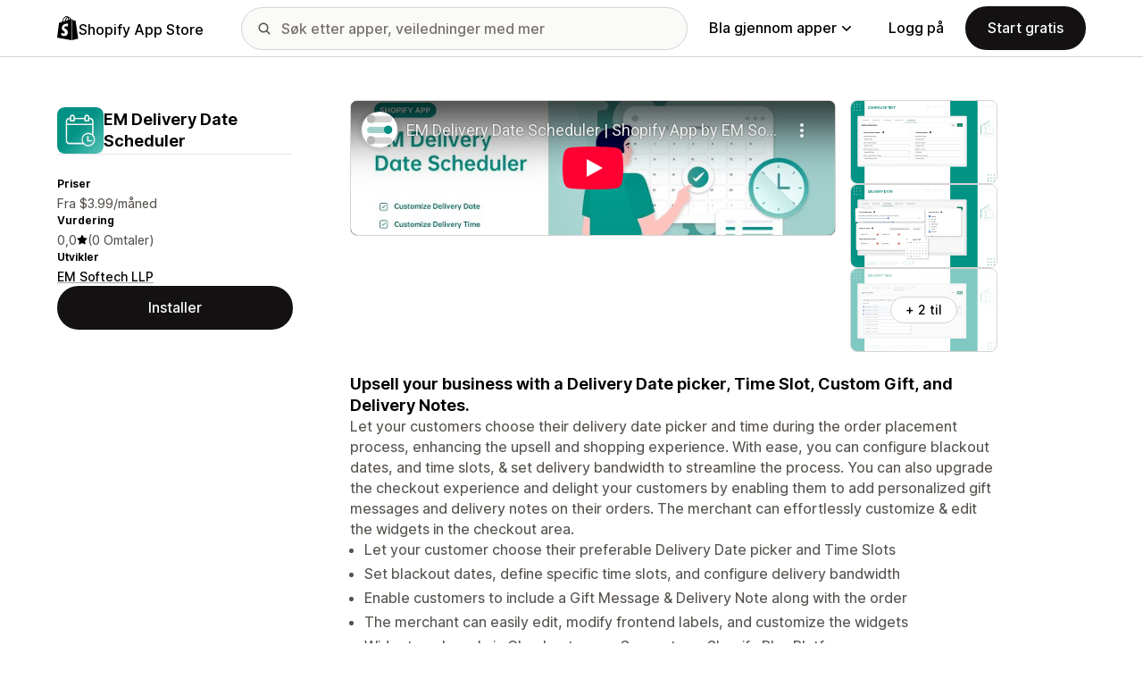

--- FILE ---
content_type: text/html; charset=utf-8
request_url: https://www.youtube-nocookie.com/embed/IoP2NcM8Btw?enablejsapi=1&modestbranding=1&origin=https%3A%2F%2Fapps.shopify.com&rel=0
body_size: 46893
content:
<!DOCTYPE html><html lang="en" dir="ltr" data-cast-api-enabled="true"><head><meta name="viewport" content="width=device-width, initial-scale=1"><script nonce="J6lQi-BkQymwJqEewOnZxg">if ('undefined' == typeof Symbol || 'undefined' == typeof Symbol.iterator) {delete Array.prototype.entries;}</script><style name="www-roboto" nonce="UzBhJI6wE1t3793NXs_m4w">@font-face{font-family:'Roboto';font-style:normal;font-weight:400;font-stretch:100%;src:url(//fonts.gstatic.com/s/roboto/v48/KFO7CnqEu92Fr1ME7kSn66aGLdTylUAMa3GUBHMdazTgWw.woff2)format('woff2');unicode-range:U+0460-052F,U+1C80-1C8A,U+20B4,U+2DE0-2DFF,U+A640-A69F,U+FE2E-FE2F;}@font-face{font-family:'Roboto';font-style:normal;font-weight:400;font-stretch:100%;src:url(//fonts.gstatic.com/s/roboto/v48/KFO7CnqEu92Fr1ME7kSn66aGLdTylUAMa3iUBHMdazTgWw.woff2)format('woff2');unicode-range:U+0301,U+0400-045F,U+0490-0491,U+04B0-04B1,U+2116;}@font-face{font-family:'Roboto';font-style:normal;font-weight:400;font-stretch:100%;src:url(//fonts.gstatic.com/s/roboto/v48/KFO7CnqEu92Fr1ME7kSn66aGLdTylUAMa3CUBHMdazTgWw.woff2)format('woff2');unicode-range:U+1F00-1FFF;}@font-face{font-family:'Roboto';font-style:normal;font-weight:400;font-stretch:100%;src:url(//fonts.gstatic.com/s/roboto/v48/KFO7CnqEu92Fr1ME7kSn66aGLdTylUAMa3-UBHMdazTgWw.woff2)format('woff2');unicode-range:U+0370-0377,U+037A-037F,U+0384-038A,U+038C,U+038E-03A1,U+03A3-03FF;}@font-face{font-family:'Roboto';font-style:normal;font-weight:400;font-stretch:100%;src:url(//fonts.gstatic.com/s/roboto/v48/KFO7CnqEu92Fr1ME7kSn66aGLdTylUAMawCUBHMdazTgWw.woff2)format('woff2');unicode-range:U+0302-0303,U+0305,U+0307-0308,U+0310,U+0312,U+0315,U+031A,U+0326-0327,U+032C,U+032F-0330,U+0332-0333,U+0338,U+033A,U+0346,U+034D,U+0391-03A1,U+03A3-03A9,U+03B1-03C9,U+03D1,U+03D5-03D6,U+03F0-03F1,U+03F4-03F5,U+2016-2017,U+2034-2038,U+203C,U+2040,U+2043,U+2047,U+2050,U+2057,U+205F,U+2070-2071,U+2074-208E,U+2090-209C,U+20D0-20DC,U+20E1,U+20E5-20EF,U+2100-2112,U+2114-2115,U+2117-2121,U+2123-214F,U+2190,U+2192,U+2194-21AE,U+21B0-21E5,U+21F1-21F2,U+21F4-2211,U+2213-2214,U+2216-22FF,U+2308-230B,U+2310,U+2319,U+231C-2321,U+2336-237A,U+237C,U+2395,U+239B-23B7,U+23D0,U+23DC-23E1,U+2474-2475,U+25AF,U+25B3,U+25B7,U+25BD,U+25C1,U+25CA,U+25CC,U+25FB,U+266D-266F,U+27C0-27FF,U+2900-2AFF,U+2B0E-2B11,U+2B30-2B4C,U+2BFE,U+3030,U+FF5B,U+FF5D,U+1D400-1D7FF,U+1EE00-1EEFF;}@font-face{font-family:'Roboto';font-style:normal;font-weight:400;font-stretch:100%;src:url(//fonts.gstatic.com/s/roboto/v48/KFO7CnqEu92Fr1ME7kSn66aGLdTylUAMaxKUBHMdazTgWw.woff2)format('woff2');unicode-range:U+0001-000C,U+000E-001F,U+007F-009F,U+20DD-20E0,U+20E2-20E4,U+2150-218F,U+2190,U+2192,U+2194-2199,U+21AF,U+21E6-21F0,U+21F3,U+2218-2219,U+2299,U+22C4-22C6,U+2300-243F,U+2440-244A,U+2460-24FF,U+25A0-27BF,U+2800-28FF,U+2921-2922,U+2981,U+29BF,U+29EB,U+2B00-2BFF,U+4DC0-4DFF,U+FFF9-FFFB,U+10140-1018E,U+10190-1019C,U+101A0,U+101D0-101FD,U+102E0-102FB,U+10E60-10E7E,U+1D2C0-1D2D3,U+1D2E0-1D37F,U+1F000-1F0FF,U+1F100-1F1AD,U+1F1E6-1F1FF,U+1F30D-1F30F,U+1F315,U+1F31C,U+1F31E,U+1F320-1F32C,U+1F336,U+1F378,U+1F37D,U+1F382,U+1F393-1F39F,U+1F3A7-1F3A8,U+1F3AC-1F3AF,U+1F3C2,U+1F3C4-1F3C6,U+1F3CA-1F3CE,U+1F3D4-1F3E0,U+1F3ED,U+1F3F1-1F3F3,U+1F3F5-1F3F7,U+1F408,U+1F415,U+1F41F,U+1F426,U+1F43F,U+1F441-1F442,U+1F444,U+1F446-1F449,U+1F44C-1F44E,U+1F453,U+1F46A,U+1F47D,U+1F4A3,U+1F4B0,U+1F4B3,U+1F4B9,U+1F4BB,U+1F4BF,U+1F4C8-1F4CB,U+1F4D6,U+1F4DA,U+1F4DF,U+1F4E3-1F4E6,U+1F4EA-1F4ED,U+1F4F7,U+1F4F9-1F4FB,U+1F4FD-1F4FE,U+1F503,U+1F507-1F50B,U+1F50D,U+1F512-1F513,U+1F53E-1F54A,U+1F54F-1F5FA,U+1F610,U+1F650-1F67F,U+1F687,U+1F68D,U+1F691,U+1F694,U+1F698,U+1F6AD,U+1F6B2,U+1F6B9-1F6BA,U+1F6BC,U+1F6C6-1F6CF,U+1F6D3-1F6D7,U+1F6E0-1F6EA,U+1F6F0-1F6F3,U+1F6F7-1F6FC,U+1F700-1F7FF,U+1F800-1F80B,U+1F810-1F847,U+1F850-1F859,U+1F860-1F887,U+1F890-1F8AD,U+1F8B0-1F8BB,U+1F8C0-1F8C1,U+1F900-1F90B,U+1F93B,U+1F946,U+1F984,U+1F996,U+1F9E9,U+1FA00-1FA6F,U+1FA70-1FA7C,U+1FA80-1FA89,U+1FA8F-1FAC6,U+1FACE-1FADC,U+1FADF-1FAE9,U+1FAF0-1FAF8,U+1FB00-1FBFF;}@font-face{font-family:'Roboto';font-style:normal;font-weight:400;font-stretch:100%;src:url(//fonts.gstatic.com/s/roboto/v48/KFO7CnqEu92Fr1ME7kSn66aGLdTylUAMa3OUBHMdazTgWw.woff2)format('woff2');unicode-range:U+0102-0103,U+0110-0111,U+0128-0129,U+0168-0169,U+01A0-01A1,U+01AF-01B0,U+0300-0301,U+0303-0304,U+0308-0309,U+0323,U+0329,U+1EA0-1EF9,U+20AB;}@font-face{font-family:'Roboto';font-style:normal;font-weight:400;font-stretch:100%;src:url(//fonts.gstatic.com/s/roboto/v48/KFO7CnqEu92Fr1ME7kSn66aGLdTylUAMa3KUBHMdazTgWw.woff2)format('woff2');unicode-range:U+0100-02BA,U+02BD-02C5,U+02C7-02CC,U+02CE-02D7,U+02DD-02FF,U+0304,U+0308,U+0329,U+1D00-1DBF,U+1E00-1E9F,U+1EF2-1EFF,U+2020,U+20A0-20AB,U+20AD-20C0,U+2113,U+2C60-2C7F,U+A720-A7FF;}@font-face{font-family:'Roboto';font-style:normal;font-weight:400;font-stretch:100%;src:url(//fonts.gstatic.com/s/roboto/v48/KFO7CnqEu92Fr1ME7kSn66aGLdTylUAMa3yUBHMdazQ.woff2)format('woff2');unicode-range:U+0000-00FF,U+0131,U+0152-0153,U+02BB-02BC,U+02C6,U+02DA,U+02DC,U+0304,U+0308,U+0329,U+2000-206F,U+20AC,U+2122,U+2191,U+2193,U+2212,U+2215,U+FEFF,U+FFFD;}@font-face{font-family:'Roboto';font-style:normal;font-weight:500;font-stretch:100%;src:url(//fonts.gstatic.com/s/roboto/v48/KFO7CnqEu92Fr1ME7kSn66aGLdTylUAMa3GUBHMdazTgWw.woff2)format('woff2');unicode-range:U+0460-052F,U+1C80-1C8A,U+20B4,U+2DE0-2DFF,U+A640-A69F,U+FE2E-FE2F;}@font-face{font-family:'Roboto';font-style:normal;font-weight:500;font-stretch:100%;src:url(//fonts.gstatic.com/s/roboto/v48/KFO7CnqEu92Fr1ME7kSn66aGLdTylUAMa3iUBHMdazTgWw.woff2)format('woff2');unicode-range:U+0301,U+0400-045F,U+0490-0491,U+04B0-04B1,U+2116;}@font-face{font-family:'Roboto';font-style:normal;font-weight:500;font-stretch:100%;src:url(//fonts.gstatic.com/s/roboto/v48/KFO7CnqEu92Fr1ME7kSn66aGLdTylUAMa3CUBHMdazTgWw.woff2)format('woff2');unicode-range:U+1F00-1FFF;}@font-face{font-family:'Roboto';font-style:normal;font-weight:500;font-stretch:100%;src:url(//fonts.gstatic.com/s/roboto/v48/KFO7CnqEu92Fr1ME7kSn66aGLdTylUAMa3-UBHMdazTgWw.woff2)format('woff2');unicode-range:U+0370-0377,U+037A-037F,U+0384-038A,U+038C,U+038E-03A1,U+03A3-03FF;}@font-face{font-family:'Roboto';font-style:normal;font-weight:500;font-stretch:100%;src:url(//fonts.gstatic.com/s/roboto/v48/KFO7CnqEu92Fr1ME7kSn66aGLdTylUAMawCUBHMdazTgWw.woff2)format('woff2');unicode-range:U+0302-0303,U+0305,U+0307-0308,U+0310,U+0312,U+0315,U+031A,U+0326-0327,U+032C,U+032F-0330,U+0332-0333,U+0338,U+033A,U+0346,U+034D,U+0391-03A1,U+03A3-03A9,U+03B1-03C9,U+03D1,U+03D5-03D6,U+03F0-03F1,U+03F4-03F5,U+2016-2017,U+2034-2038,U+203C,U+2040,U+2043,U+2047,U+2050,U+2057,U+205F,U+2070-2071,U+2074-208E,U+2090-209C,U+20D0-20DC,U+20E1,U+20E5-20EF,U+2100-2112,U+2114-2115,U+2117-2121,U+2123-214F,U+2190,U+2192,U+2194-21AE,U+21B0-21E5,U+21F1-21F2,U+21F4-2211,U+2213-2214,U+2216-22FF,U+2308-230B,U+2310,U+2319,U+231C-2321,U+2336-237A,U+237C,U+2395,U+239B-23B7,U+23D0,U+23DC-23E1,U+2474-2475,U+25AF,U+25B3,U+25B7,U+25BD,U+25C1,U+25CA,U+25CC,U+25FB,U+266D-266F,U+27C0-27FF,U+2900-2AFF,U+2B0E-2B11,U+2B30-2B4C,U+2BFE,U+3030,U+FF5B,U+FF5D,U+1D400-1D7FF,U+1EE00-1EEFF;}@font-face{font-family:'Roboto';font-style:normal;font-weight:500;font-stretch:100%;src:url(//fonts.gstatic.com/s/roboto/v48/KFO7CnqEu92Fr1ME7kSn66aGLdTylUAMaxKUBHMdazTgWw.woff2)format('woff2');unicode-range:U+0001-000C,U+000E-001F,U+007F-009F,U+20DD-20E0,U+20E2-20E4,U+2150-218F,U+2190,U+2192,U+2194-2199,U+21AF,U+21E6-21F0,U+21F3,U+2218-2219,U+2299,U+22C4-22C6,U+2300-243F,U+2440-244A,U+2460-24FF,U+25A0-27BF,U+2800-28FF,U+2921-2922,U+2981,U+29BF,U+29EB,U+2B00-2BFF,U+4DC0-4DFF,U+FFF9-FFFB,U+10140-1018E,U+10190-1019C,U+101A0,U+101D0-101FD,U+102E0-102FB,U+10E60-10E7E,U+1D2C0-1D2D3,U+1D2E0-1D37F,U+1F000-1F0FF,U+1F100-1F1AD,U+1F1E6-1F1FF,U+1F30D-1F30F,U+1F315,U+1F31C,U+1F31E,U+1F320-1F32C,U+1F336,U+1F378,U+1F37D,U+1F382,U+1F393-1F39F,U+1F3A7-1F3A8,U+1F3AC-1F3AF,U+1F3C2,U+1F3C4-1F3C6,U+1F3CA-1F3CE,U+1F3D4-1F3E0,U+1F3ED,U+1F3F1-1F3F3,U+1F3F5-1F3F7,U+1F408,U+1F415,U+1F41F,U+1F426,U+1F43F,U+1F441-1F442,U+1F444,U+1F446-1F449,U+1F44C-1F44E,U+1F453,U+1F46A,U+1F47D,U+1F4A3,U+1F4B0,U+1F4B3,U+1F4B9,U+1F4BB,U+1F4BF,U+1F4C8-1F4CB,U+1F4D6,U+1F4DA,U+1F4DF,U+1F4E3-1F4E6,U+1F4EA-1F4ED,U+1F4F7,U+1F4F9-1F4FB,U+1F4FD-1F4FE,U+1F503,U+1F507-1F50B,U+1F50D,U+1F512-1F513,U+1F53E-1F54A,U+1F54F-1F5FA,U+1F610,U+1F650-1F67F,U+1F687,U+1F68D,U+1F691,U+1F694,U+1F698,U+1F6AD,U+1F6B2,U+1F6B9-1F6BA,U+1F6BC,U+1F6C6-1F6CF,U+1F6D3-1F6D7,U+1F6E0-1F6EA,U+1F6F0-1F6F3,U+1F6F7-1F6FC,U+1F700-1F7FF,U+1F800-1F80B,U+1F810-1F847,U+1F850-1F859,U+1F860-1F887,U+1F890-1F8AD,U+1F8B0-1F8BB,U+1F8C0-1F8C1,U+1F900-1F90B,U+1F93B,U+1F946,U+1F984,U+1F996,U+1F9E9,U+1FA00-1FA6F,U+1FA70-1FA7C,U+1FA80-1FA89,U+1FA8F-1FAC6,U+1FACE-1FADC,U+1FADF-1FAE9,U+1FAF0-1FAF8,U+1FB00-1FBFF;}@font-face{font-family:'Roboto';font-style:normal;font-weight:500;font-stretch:100%;src:url(//fonts.gstatic.com/s/roboto/v48/KFO7CnqEu92Fr1ME7kSn66aGLdTylUAMa3OUBHMdazTgWw.woff2)format('woff2');unicode-range:U+0102-0103,U+0110-0111,U+0128-0129,U+0168-0169,U+01A0-01A1,U+01AF-01B0,U+0300-0301,U+0303-0304,U+0308-0309,U+0323,U+0329,U+1EA0-1EF9,U+20AB;}@font-face{font-family:'Roboto';font-style:normal;font-weight:500;font-stretch:100%;src:url(//fonts.gstatic.com/s/roboto/v48/KFO7CnqEu92Fr1ME7kSn66aGLdTylUAMa3KUBHMdazTgWw.woff2)format('woff2');unicode-range:U+0100-02BA,U+02BD-02C5,U+02C7-02CC,U+02CE-02D7,U+02DD-02FF,U+0304,U+0308,U+0329,U+1D00-1DBF,U+1E00-1E9F,U+1EF2-1EFF,U+2020,U+20A0-20AB,U+20AD-20C0,U+2113,U+2C60-2C7F,U+A720-A7FF;}@font-face{font-family:'Roboto';font-style:normal;font-weight:500;font-stretch:100%;src:url(//fonts.gstatic.com/s/roboto/v48/KFO7CnqEu92Fr1ME7kSn66aGLdTylUAMa3yUBHMdazQ.woff2)format('woff2');unicode-range:U+0000-00FF,U+0131,U+0152-0153,U+02BB-02BC,U+02C6,U+02DA,U+02DC,U+0304,U+0308,U+0329,U+2000-206F,U+20AC,U+2122,U+2191,U+2193,U+2212,U+2215,U+FEFF,U+FFFD;}</style><script name="www-roboto" nonce="J6lQi-BkQymwJqEewOnZxg">if (document.fonts && document.fonts.load) {document.fonts.load("400 10pt Roboto", "E"); document.fonts.load("500 10pt Roboto", "E");}</script><link rel="stylesheet" href="/s/player/c9168c90/www-player.css" name="www-player" nonce="UzBhJI6wE1t3793NXs_m4w"><style nonce="UzBhJI6wE1t3793NXs_m4w">html {overflow: hidden;}body {font: 12px Roboto, Arial, sans-serif; background-color: #000; color: #fff; height: 100%; width: 100%; overflow: hidden; position: absolute; margin: 0; padding: 0;}#player {width: 100%; height: 100%;}h1 {text-align: center; color: #fff;}h3 {margin-top: 6px; margin-bottom: 3px;}.player-unavailable {position: absolute; top: 0; left: 0; right: 0; bottom: 0; padding: 25px; font-size: 13px; background: url(/img/meh7.png) 50% 65% no-repeat;}.player-unavailable .message {text-align: left; margin: 0 -5px 15px; padding: 0 5px 14px; border-bottom: 1px solid #888; font-size: 19px; font-weight: normal;}.player-unavailable a {color: #167ac6; text-decoration: none;}</style><script nonce="J6lQi-BkQymwJqEewOnZxg">var ytcsi={gt:function(n){n=(n||"")+"data_";return ytcsi[n]||(ytcsi[n]={tick:{},info:{},gel:{preLoggedGelInfos:[]}})},now:window.performance&&window.performance.timing&&window.performance.now&&window.performance.timing.navigationStart?function(){return window.performance.timing.navigationStart+window.performance.now()}:function(){return(new Date).getTime()},tick:function(l,t,n){var ticks=ytcsi.gt(n).tick;var v=t||ytcsi.now();if(ticks[l]){ticks["_"+l]=ticks["_"+l]||[ticks[l]];ticks["_"+l].push(v)}ticks[l]=
v},info:function(k,v,n){ytcsi.gt(n).info[k]=v},infoGel:function(p,n){ytcsi.gt(n).gel.preLoggedGelInfos.push(p)},setStart:function(t,n){ytcsi.tick("_start",t,n)}};
(function(w,d){function isGecko(){if(!w.navigator)return false;try{if(w.navigator.userAgentData&&w.navigator.userAgentData.brands&&w.navigator.userAgentData.brands.length){var brands=w.navigator.userAgentData.brands;var i=0;for(;i<brands.length;i++)if(brands[i]&&brands[i].brand==="Firefox")return true;return false}}catch(e){setTimeout(function(){throw e;})}if(!w.navigator.userAgent)return false;var ua=w.navigator.userAgent;return ua.indexOf("Gecko")>0&&ua.toLowerCase().indexOf("webkit")<0&&ua.indexOf("Edge")<
0&&ua.indexOf("Trident")<0&&ua.indexOf("MSIE")<0}ytcsi.setStart(w.performance?w.performance.timing.responseStart:null);var isPrerender=(d.visibilityState||d.webkitVisibilityState)=="prerender";var vName=!d.visibilityState&&d.webkitVisibilityState?"webkitvisibilitychange":"visibilitychange";if(isPrerender){var startTick=function(){ytcsi.setStart();d.removeEventListener(vName,startTick)};d.addEventListener(vName,startTick,false)}if(d.addEventListener)d.addEventListener(vName,function(){ytcsi.tick("vc")},
false);if(isGecko()){var isHidden=(d.visibilityState||d.webkitVisibilityState)=="hidden";if(isHidden)ytcsi.tick("vc")}var slt=function(el,t){setTimeout(function(){var n=ytcsi.now();el.loadTime=n;if(el.slt)el.slt()},t)};w.__ytRIL=function(el){if(!el.getAttribute("data-thumb"))if(w.requestAnimationFrame)w.requestAnimationFrame(function(){slt(el,0)});else slt(el,16)}})(window,document);
</script><script nonce="J6lQi-BkQymwJqEewOnZxg">var ytcfg={d:function(){return window.yt&&yt.config_||ytcfg.data_||(ytcfg.data_={})},get:function(k,o){return k in ytcfg.d()?ytcfg.d()[k]:o},set:function(){var a=arguments;if(a.length>1)ytcfg.d()[a[0]]=a[1];else{var k;for(k in a[0])ytcfg.d()[k]=a[0][k]}}};
ytcfg.set({"CLIENT_CANARY_STATE":"none","DEVICE":"cbr\u003dChrome\u0026cbrand\u003dapple\u0026cbrver\u003d131.0.0.0\u0026ceng\u003dWebKit\u0026cengver\u003d537.36\u0026cos\u003dMacintosh\u0026cosver\u003d10_15_7\u0026cplatform\u003dDESKTOP","EVENT_ID":"t5V0aeGWAbSWlssPy9Hi0Qc","EXPERIMENT_FLAGS":{"ab_det_apm":true,"ab_det_el_h":true,"ab_det_em_inj":true,"ab_fk_sk_cl":true,"ab_l_sig_st":true,"ab_l_sig_st_e":true,"action_companion_center_align_description":true,"allow_skip_networkless":true,"always_send_and_write":true,"att_web_record_metrics":true,"attmusi":true,"c3_enable_button_impression_logging":true,"c3_watch_page_component":true,"cancel_pending_navs":true,"clean_up_manual_attribution_header":true,"config_age_report_killswitch":true,"cow_optimize_idom_compat":true,"csi_on_gel":true,"delhi_mweb_colorful_sd":true,"delhi_mweb_colorful_sd_v2":true,"deprecate_pair_servlet_enabled":true,"desktop_sparkles_light_cta_button":true,"disable_cached_masthead_data":true,"disable_child_node_auto_formatted_strings":true,"disable_log_to_visitor_layer":true,"disable_pacf_logging_for_memory_limited_tv":true,"embeds_enable_eid_enforcement_for_youtube":true,"embeds_enable_info_panel_dismissal":true,"embeds_enable_pfp_always_unbranded":true,"embeds_muted_autoplay_sound_fix":true,"embeds_serve_es6_client":true,"embeds_web_nwl_disable_nocookie":true,"embeds_web_updated_shorts_definition_fix":true,"enable_active_view_display_ad_renderer_web_home":true,"enable_ad_disclosure_banner_a11y_fix":true,"enable_client_sli_logging":true,"enable_client_streamz_web":true,"enable_client_ve_spec":true,"enable_cloud_save_error_popup_after_retry":true,"enable_dai_sdf_h5_preroll":true,"enable_datasync_id_header_in_web_vss_pings":true,"enable_default_mono_cta_migration_web_client":true,"enable_docked_chat_messages":true,"enable_entity_store_from_dependency_injection":true,"enable_inline_muted_playback_on_web_search":true,"enable_inline_muted_playback_on_web_search_for_vdc":true,"enable_inline_muted_playback_on_web_search_for_vdcb":true,"enable_is_mini_app_page_active_bugfix":true,"enable_logging_first_user_action_after_game_ready":true,"enable_ltc_param_fetch_from_innertube":true,"enable_masthead_mweb_padding_fix":true,"enable_menu_renderer_button_in_mweb_hclr":true,"enable_mini_app_command_handler_mweb_fix":true,"enable_mini_guide_downloads_item":true,"enable_mixed_direction_formatted_strings":true,"enable_mweb_new_caption_language_picker":true,"enable_names_handles_account_switcher":true,"enable_network_request_logging_on_game_events":true,"enable_new_paid_product_placement":true,"enable_open_in_new_tab_icon_for_short_dr_for_desktop_search":true,"enable_open_yt_content":true,"enable_origin_query_parameter_bugfix":true,"enable_pause_ads_on_ytv_html5":true,"enable_payments_purchase_manager":true,"enable_pdp_icon_prefetch":true,"enable_pl_r_si_fa":true,"enable_place_pivot_url":true,"enable_pv_screen_modern_text":true,"enable_removing_navbar_title_on_hashtag_page_mweb":true,"enable_rta_manager":true,"enable_sdf_companion_h5":true,"enable_sdf_dai_h5_midroll":true,"enable_sdf_h5_endemic_mid_post_roll":true,"enable_sdf_on_h5_unplugged_vod_midroll":true,"enable_sdf_shorts_player_bytes_h5":true,"enable_sending_unwrapped_game_audio_as_serialized_metadata":true,"enable_sfv_effect_pivot_url":true,"enable_shorts_new_carousel":true,"enable_skip_ad_guidance_prompt":true,"enable_skippable_ads_for_unplugged_ad_pod":true,"enable_smearing_expansion_dai":true,"enable_time_out_messages":true,"enable_timeline_view_modern_transcript_fe":true,"enable_video_display_compact_button_group_for_desktop_search":true,"enable_web_delhi_icons":true,"enable_web_home_top_landscape_image_layout_level_click":true,"enable_web_tiered_gel":true,"enable_window_constrained_buy_flow_dialog":true,"enable_wiz_queue_effect_and_on_init_initial_runs":true,"enable_ypc_spinners":true,"enable_yt_ata_iframe_authuser":true,"export_networkless_options":true,"export_player_version_to_ytconfig":true,"fill_single_video_with_notify_to_lasr":true,"fix_ad_miniplayer_controls_rendering":true,"fix_ads_tracking_for_swf_config_deprecation_mweb":true,"h5_companion_enable_adcpn_macro_substitution_for_click_pings":true,"h5_inplayer_enable_adcpn_macro_substitution_for_click_pings":true,"h5_reset_cache_and_filter_before_update_masthead":true,"hide_channel_creation_title_for_mweb":true,"high_ccv_client_side_caching_h5":true,"html5_log_trigger_events_with_debug_data":true,"html5_ssdai_enable_media_end_cue_range":true,"il_attach_cache_limit":true,"il_use_view_model_logging_context":true,"is_browser_support_for_webcam_streaming":true,"json_condensed_response":true,"kev_adb_pg":true,"kevlar_gel_error_routing":true,"kevlar_watch_cinematics":true,"live_chat_enable_controller_extraction":true,"live_chat_enable_rta_manager":true,"log_click_with_layer_from_element_in_command_handler":true,"mdx_enable_privacy_disclosure_ui":true,"mdx_load_cast_api_bootstrap_script":true,"medium_progress_bar_modification":true,"migrate_remaining_web_ad_badges_to_innertube":true,"mobile_account_menu_refresh":true,"mweb_account_linking_noapp":true,"mweb_after_render_to_scheduler":true,"mweb_allow_modern_search_suggest_behavior":true,"mweb_animated_actions":true,"mweb_app_upsell_button_direct_to_app":true,"mweb_c3_enable_adaptive_signals":true,"mweb_c3_library_page_enable_recent_shelf":true,"mweb_c3_remove_web_navigation_endpoint_data":true,"mweb_c3_use_canonical_from_player_response":true,"mweb_cinematic_watch":true,"mweb_command_handler":true,"mweb_delay_watch_initial_data":true,"mweb_disable_searchbar_scroll":true,"mweb_enable_fine_scrubbing_for_recs":true,"mweb_enable_imp_portal":true,"mweb_enable_keto_batch_player_fullscreen":true,"mweb_enable_keto_batch_player_progress_bar":true,"mweb_enable_keto_batch_player_tooltips":true,"mweb_enable_lockup_view_model_for_ucp":true,"mweb_enable_mix_panel_title_metadata":true,"mweb_enable_more_drawer":true,"mweb_enable_optional_fullscreen_landscape_locking":true,"mweb_enable_overlay_touch_manager":true,"mweb_enable_premium_carve_out_fix":true,"mweb_enable_refresh_detection":true,"mweb_enable_search_imp":true,"mweb_enable_shorts_pivot_button":true,"mweb_enable_shorts_video_preload":true,"mweb_enable_skippables_on_jio_phone":true,"mweb_enable_two_line_title_on_shorts":true,"mweb_enable_varispeed_controller":true,"mweb_enable_watch_feed_infinite_scroll":true,"mweb_enable_wrapped_unplugged_pause_membership_dialog_renderer":true,"mweb_fix_monitor_visibility_after_render":true,"mweb_force_ios_fallback_to_native_control":true,"mweb_fp_auto_fullscreen":true,"mweb_fullscreen_controls":true,"mweb_fullscreen_controls_action_buttons":true,"mweb_fullscreen_watch_system":true,"mweb_home_reactive_shorts":true,"mweb_innertube_search_command":true,"mweb_kaios_enable_autoplay_switch_view_model":true,"mweb_lang_in_html":true,"mweb_like_button_synced_with_entities":true,"mweb_logo_use_home_page_ve":true,"mweb_native_control_in_faux_fullscreen_shared":true,"mweb_player_control_on_hover":true,"mweb_player_delhi_dtts":true,"mweb_player_settings_use_bottom_sheet":true,"mweb_player_show_previous_next_buttons_in_playlist":true,"mweb_player_skip_no_op_state_changes":true,"mweb_player_user_select_none":true,"mweb_playlist_engagement_panel":true,"mweb_progress_bar_seek_on_mouse_click":true,"mweb_pull_2_full":true,"mweb_pull_2_full_enable_touch_handlers":true,"mweb_schedule_warm_watch_response":true,"mweb_searchbox_legacy_navigation":true,"mweb_see_fewer_shorts":true,"mweb_shorts_comments_panel_id_change":true,"mweb_shorts_early_continuation":true,"mweb_show_ios_smart_banner":true,"mweb_show_sign_in_button_from_header":true,"mweb_use_server_url_on_startup":true,"mweb_watch_captions_enable_auto_translate":true,"mweb_watch_captions_set_default_size":true,"mweb_watch_stop_scheduler_on_player_response":true,"mweb_watchfeed_big_thumbnails":true,"mweb_yt_searchbox":true,"networkless_logging":true,"no_client_ve_attach_unless_shown":true,"pageid_as_header_web":true,"playback_settings_use_switch_menu":true,"player_controls_autonav_fix":true,"player_controls_skip_double_signal_update":true,"polymer_bad_build_labels":true,"polymer_verifiy_app_state":true,"qoe_send_and_write":true,"remove_chevron_from_ad_disclosure_banner_h5":true,"remove_masthead_channel_banner_on_refresh":true,"remove_slot_id_exited_trigger_for_dai_in_player_slot_expire":true,"replace_client_url_parsing_with_server_signal":true,"service_worker_enabled":true,"service_worker_push_enabled":true,"service_worker_push_home_page_prompt":true,"service_worker_push_watch_page_prompt":true,"shell_load_gcf":true,"shorten_initial_gel_batch_timeout":true,"should_use_yt_voice_endpoint_in_kaios":true,"smarter_ve_dedupping":true,"speedmaster_no_seek":true,"stop_handling_click_for_non_rendering_overlay_layout":true,"suppress_error_204_logging":true,"synced_panel_scrolling_controller":true,"use_event_time_ms_header":true,"use_fifo_for_networkless":true,"use_request_time_ms_header":true,"use_session_based_sampling":true,"use_thumbnail_overlay_time_status_renderer_for_live_badge":true,"vss_final_ping_send_and_write":true,"vss_playback_use_send_and_write":true,"web_adaptive_repeat_ase":true,"web_always_load_chat_support":true,"web_animated_like":true,"web_api_url":true,"web_attributed_string_deep_equal_bugfix":true,"web_autonav_allow_off_by_default":true,"web_button_vm_refactor_disabled":true,"web_c3_log_app_init_finish":true,"web_csi_action_sampling_enabled":true,"web_dedupe_ve_grafting":true,"web_disable_backdrop_filter":true,"web_enable_ab_rsp_cl":true,"web_enable_course_icon_update":true,"web_enable_error_204":true,"web_fix_segmented_like_dislike_undefined":true,"web_gcf_hashes_innertube":true,"web_gel_timeout_cap":true,"web_metadata_carousel_elref_bugfix":true,"web_parent_target_for_sheets":true,"web_persist_server_autonav_state_on_client":true,"web_playback_associated_log_ctt":true,"web_playback_associated_ve":true,"web_prefetch_preload_video":true,"web_progress_bar_draggable":true,"web_resizable_advertiser_banner_on_masthead_safari_fix":true,"web_shorts_just_watched_on_channel_and_pivot_study":true,"web_shorts_just_watched_overlay":true,"web_update_panel_visibility_logging_fix":true,"web_video_attribute_view_model_a11y_fix":true,"web_watch_controls_state_signals":true,"web_wiz_attributed_string":true,"webfe_mweb_watch_microdata":true,"webfe_watch_shorts_canonical_url_fix":true,"webpo_exit_on_net_err":true,"wiz_diff_overwritable":true,"woffle_used_state_report":true,"wpo_gel_strz":true,"H5_async_logging_delay_ms":30000.0,"attention_logging_scroll_throttle":500.0,"autoplay_pause_by_lact_sampling_fraction":0.0,"cinematic_watch_effect_opacity":0.4,"log_window_onerror_fraction":0.1,"speedmaster_playback_rate":2.0,"tv_pacf_logging_sample_rate":0.01,"web_attention_logging_scroll_throttle":500.0,"web_load_prediction_threshold":0.1,"web_navigation_prediction_threshold":0.1,"web_pbj_log_warning_rate":0.0,"web_system_health_fraction":0.01,"ytidb_transaction_ended_event_rate_limit":0.02,"active_time_update_interval_ms":10000,"att_init_delay":500,"autoplay_pause_by_lact_sec":0,"botguard_async_snapshot_timeout_ms":3000,"check_navigator_accuracy_timeout_ms":0,"cinematic_watch_css_filter_blur_strength":40,"cinematic_watch_fade_out_duration":500,"close_webview_delay_ms":100,"cloud_save_game_data_rate_limit_ms":3000,"compression_disable_point":10,"custom_active_view_tos_timeout_ms":3600000,"embeds_widget_poll_interval_ms":0,"gel_min_batch_size":3,"gel_queue_timeout_max_ms":60000,"get_async_timeout_ms":60000,"hide_cta_for_home_web_video_ads_animate_in_time":2,"html5_byterate_soft_cap":0,"initial_gel_batch_timeout":2000,"max_body_size_to_compress":500000,"max_prefetch_window_sec_for_livestream_optimization":10,"min_prefetch_offset_sec_for_livestream_optimization":20,"mini_app_container_iframe_src_update_delay_ms":0,"multiple_preview_news_duration_time":11000,"mweb_c3_toast_duration_ms":5000,"mweb_deep_link_fallback_timeout_ms":10000,"mweb_delay_response_received_actions":100,"mweb_fp_dpad_rate_limit_ms":0,"mweb_fp_dpad_watch_title_clamp_lines":0,"mweb_history_manager_cache_size":100,"mweb_ios_fullscreen_playback_transition_delay_ms":500,"mweb_ios_fullscreen_system_pause_epilson_ms":0,"mweb_override_response_store_expiration_ms":0,"mweb_shorts_early_continuation_trigger_threshold":4,"mweb_w2w_max_age_seconds":0,"mweb_watch_captions_default_size":2,"neon_dark_launch_gradient_count":0,"network_polling_interval":30000,"play_click_interval_ms":30000,"play_ping_interval_ms":10000,"prefetch_comments_ms_after_video":0,"send_config_hash_timer":0,"service_worker_push_logged_out_prompt_watches":-1,"service_worker_push_prompt_cap":-1,"service_worker_push_prompt_delay_microseconds":3888000000000,"slow_compressions_before_abandon_count":4,"speedmaster_cancellation_movement_dp":10,"speedmaster_touch_activation_ms":500,"web_attention_logging_throttle":500,"web_foreground_heartbeat_interval_ms":28000,"web_gel_debounce_ms":10000,"web_logging_max_batch":100,"web_max_tracing_events":50,"web_tracing_session_replay":0,"wil_icon_max_concurrent_fetches":9999,"ytidb_remake_db_retries":3,"ytidb_reopen_db_retries":3,"WebClientReleaseProcessCritical__youtube_embeds_client_version_override":"","WebClientReleaseProcessCritical__youtube_embeds_web_client_version_override":"","WebClientReleaseProcessCritical__youtube_mweb_client_version_override":"","debug_forced_internalcountrycode":"","embeds_web_synth_ch_headers_banned_urls_regex":"","enable_web_media_service":"DISABLED","il_payload_scraping":"","live_chat_unicode_emoji_json_url":"https://www.gstatic.com/youtube/img/emojis/emojis-svg-9.json","mweb_deep_link_feature_tag_suffix":"11268432","mweb_enable_shorts_innertube_player_prefetch_trigger":"NONE","mweb_fp_dpad":"home,search,browse,channel,create_channel,experiments,settings,trending,oops,404,paid_memberships,sponsorship,premium,shorts","mweb_fp_dpad_linear_navigation":"","mweb_fp_dpad_linear_navigation_visitor":"","mweb_fp_dpad_visitor":"","mweb_preload_video_by_player_vars":"","place_pivot_triggering_container_alternate":"","place_pivot_triggering_counterfactual_container_alternate":"","service_worker_push_force_notification_prompt_tag":"1","service_worker_scope":"/","suggest_exp_str":"","web_client_version_override":"","kevlar_command_handler_command_banlist":[],"mini_app_ids_without_game_ready":["UgkxHHtsak1SC8mRGHMZewc4HzeAY3yhPPmJ","Ugkx7OgzFqE6z_5Mtf4YsotGfQNII1DF_RBm"],"web_op_signal_type_banlist":[],"web_tracing_enabled_spans":["event","command"]},"GAPI_HINT_PARAMS":"m;/_/scs/abc-static/_/js/k\u003dgapi.gapi.en.FZb77tO2YW4.O/d\u003d1/rs\u003dAHpOoo8lqavmo6ayfVxZovyDiP6g3TOVSQ/m\u003d__features__","GAPI_HOST":"https://apis.google.com","GAPI_LOCALE":"en_US","GL":"US","HL":"en","HTML_DIR":"ltr","HTML_LANG":"en","INNERTUBE_API_KEY":"AIzaSyAO_FJ2SlqU8Q4STEHLGCilw_Y9_11qcW8","INNERTUBE_API_VERSION":"v1","INNERTUBE_CLIENT_NAME":"WEB_EMBEDDED_PLAYER","INNERTUBE_CLIENT_VERSION":"1.20260122.10.00","INNERTUBE_CONTEXT":{"client":{"hl":"en","gl":"US","remoteHost":"3.144.167.244","deviceMake":"Apple","deviceModel":"","visitorData":"[base64]%3D%3D","userAgent":"Mozilla/5.0 (Macintosh; Intel Mac OS X 10_15_7) AppleWebKit/537.36 (KHTML, like Gecko) Chrome/131.0.0.0 Safari/537.36; ClaudeBot/1.0; +claudebot@anthropic.com),gzip(gfe)","clientName":"WEB_EMBEDDED_PLAYER","clientVersion":"1.20260122.10.00","osName":"Macintosh","osVersion":"10_15_7","originalUrl":"https://www.youtube-nocookie.com/embed/IoP2NcM8Btw?enablejsapi\u003d1\u0026modestbranding\u003d1\u0026origin\u003dhttps%3A%2F%2Fapps.shopify.com\u0026rel\u003d0","platform":"DESKTOP","clientFormFactor":"UNKNOWN_FORM_FACTOR","configInfo":{"appInstallData":"[base64]%3D%3D"},"browserName":"Chrome","browserVersion":"131.0.0.0","acceptHeader":"text/html,application/xhtml+xml,application/xml;q\u003d0.9,image/webp,image/apng,*/*;q\u003d0.8,application/signed-exchange;v\u003db3;q\u003d0.9","deviceExperimentId":"ChxOelU1T0RnMk16QTROakE1TkRjNE9EWXdNdz09ELer0ssGGLer0ssG","rolloutToken":"CPSt5OKqybrtrgEQ1N3fi_OjkgMY1N3fi_OjkgM%3D"},"user":{"lockedSafetyMode":false},"request":{"useSsl":true},"clickTracking":{"clickTrackingParams":"IhMIoc7fi/OjkgMVNItlAx3LqDh6"},"thirdParty":{"embeddedPlayerContext":{"embeddedPlayerEncryptedContext":"AD5ZzFRYrsj6oxbkxaq2jfwmih04MzmQct9YWaqcIVyX8clUCB9UdlZ7p6THEexxa5Bys_0Dx8K2ci3BnFvBZKedtEsH5IN50tMg7bXQKyBYe-Pdl1tqoout84L6rPMaybDHF8blTSuN5cvrlEOZHhxDuG9vzQt6xqousiA1HOnEOdlz6AoQYkar","ancestorOriginsSupported":false}}},"INNERTUBE_CONTEXT_CLIENT_NAME":56,"INNERTUBE_CONTEXT_CLIENT_VERSION":"1.20260122.10.00","INNERTUBE_CONTEXT_GL":"US","INNERTUBE_CONTEXT_HL":"en","LATEST_ECATCHER_SERVICE_TRACKING_PARAMS":{"client.name":"WEB_EMBEDDED_PLAYER","client.jsfeat":"2021"},"LOGGED_IN":false,"PAGE_BUILD_LABEL":"youtube.embeds.web_20260122_10_RC00","PAGE_CL":859848483,"SERVER_NAME":"WebFE","VISITOR_DATA":"[base64]%3D%3D","WEB_PLAYER_CONTEXT_CONFIGS":{"WEB_PLAYER_CONTEXT_CONFIG_ID_EMBEDDED_PLAYER":{"rootElementId":"movie_player","jsUrl":"/s/player/c9168c90/player_ias.vflset/en_US/base.js","cssUrl":"/s/player/c9168c90/www-player.css","contextId":"WEB_PLAYER_CONTEXT_CONFIG_ID_EMBEDDED_PLAYER","eventLabel":"embedded","contentRegion":"US","hl":"en_US","hostLanguage":"en","innertubeApiKey":"AIzaSyAO_FJ2SlqU8Q4STEHLGCilw_Y9_11qcW8","innertubeApiVersion":"v1","innertubeContextClientVersion":"1.20260122.10.00","disableRelatedVideos":true,"device":{"brand":"apple","model":"","browser":"Chrome","browserVersion":"131.0.0.0","os":"Macintosh","osVersion":"10_15_7","platform":"DESKTOP","interfaceName":"WEB_EMBEDDED_PLAYER","interfaceVersion":"1.20260122.10.00"},"serializedExperimentIds":"24004644,51010235,51063643,51098299,51146015,51204329,51222973,51340662,51349914,51353393,51366423,51389629,51404808,51404810,51425030,51490331,51500051,51505436,51530495,51534669,51560386,51565116,51566373,51566863,51578633,51583568,51583821,51585555,51586115,51605258,51605395,51609829,51611457,51615068,51620866,51621065,51622844,51624036,51631301,51632249,51637029,51638932,51648336,51656216,51672162,51681662,51683502,51684302,51684307,51691589,51693510,51693994,51696107,51696619,51697032,51700777,51705183,51705977,51711227,51712601,51713176,51713237,51714463,51719411,51719628,51732102,51735451,51737133,51738919,51740812,51742830,51742878,51744563,51747795,51749571,51751854,51752975,51754304","serializedExperimentFlags":"H5_async_logging_delay_ms\u003d30000.0\u0026PlayerWeb__h5_enable_advisory_rating_restrictions\u003dtrue\u0026a11y_h5_associate_survey_question\u003dtrue\u0026ab_det_apm\u003dtrue\u0026ab_det_el_h\u003dtrue\u0026ab_det_em_inj\u003dtrue\u0026ab_fk_sk_cl\u003dtrue\u0026ab_l_sig_st\u003dtrue\u0026ab_l_sig_st_e\u003dtrue\u0026action_companion_center_align_description\u003dtrue\u0026ad_pod_disable_companion_persist_ads_quality\u003dtrue\u0026add_stmp_logs_for_voice_boost\u003dtrue\u0026allow_autohide_on_paused_videos\u003dtrue\u0026allow_drm_override\u003dtrue\u0026allow_live_autoplay\u003dtrue\u0026allow_poltergust_autoplay\u003dtrue\u0026allow_skip_networkless\u003dtrue\u0026allow_vp9_1080p_mq_enc\u003dtrue\u0026always_cache_redirect_endpoint\u003dtrue\u0026always_send_and_write\u003dtrue\u0026annotation_module_vast_cards_load_logging_fraction\u003d0.0\u0026assign_drm_family_by_format\u003dtrue\u0026att_web_record_metrics\u003dtrue\u0026attention_logging_scroll_throttle\u003d500.0\u0026attmusi\u003dtrue\u0026autoplay_time\u003d10000\u0026autoplay_time_for_fullscreen\u003d-1\u0026autoplay_time_for_music_content\u003d-1\u0026bg_vm_reinit_threshold\u003d7200000\u0026blocked_packages_for_sps\u003d[]\u0026botguard_async_snapshot_timeout_ms\u003d3000\u0026captions_url_add_ei\u003dtrue\u0026check_navigator_accuracy_timeout_ms\u003d0\u0026clean_up_manual_attribution_header\u003dtrue\u0026compression_disable_point\u003d10\u0026cow_optimize_idom_compat\u003dtrue\u0026csi_on_gel\u003dtrue\u0026custom_active_view_tos_timeout_ms\u003d3600000\u0026dash_manifest_version\u003d5\u0026debug_bandaid_hostname\u003d\u0026debug_bandaid_port\u003d0\u0026debug_sherlog_username\u003d\u0026delhi_fast_follow_autonav_toggle\u003dtrue\u0026delhi_modern_player_default_thumbnail_percentage\u003d0.0\u0026delhi_modern_player_faster_autohide_delay_ms\u003d2000\u0026delhi_modern_player_pause_thumbnail_percentage\u003d0.6\u0026delhi_modern_web_player_blending_mode\u003d\u0026delhi_modern_web_player_disable_frosted_glass\u003dtrue\u0026delhi_modern_web_player_horizontal_volume_controls\u003dtrue\u0026delhi_modern_web_player_lhs_volume_controls\u003dtrue\u0026delhi_modern_web_player_responsive_compact_controls_threshold\u003d0\u0026deprecate_22\u003dtrue\u0026deprecate_delay_ping\u003dtrue\u0026deprecate_pair_servlet_enabled\u003dtrue\u0026desktop_sparkles_light_cta_button\u003dtrue\u0026disable_av1_setting\u003dtrue\u0026disable_branding_context\u003dtrue\u0026disable_cached_masthead_data\u003dtrue\u0026disable_channel_id_check_for_suspended_channels\u003dtrue\u0026disable_child_node_auto_formatted_strings\u003dtrue\u0026disable_lifa_for_supex_users\u003dtrue\u0026disable_log_to_visitor_layer\u003dtrue\u0026disable_mdx_connection_in_mdx_module_for_music_web\u003dtrue\u0026disable_pacf_logging_for_memory_limited_tv\u003dtrue\u0026disable_reduced_fullscreen_autoplay_countdown_for_minors\u003dtrue\u0026disable_reel_item_watch_format_filtering\u003dtrue\u0026disable_threegpp_progressive_formats\u003dtrue\u0026disable_touch_events_on_skip_button\u003dtrue\u0026edge_encryption_fill_primary_key_version\u003dtrue\u0026embeds_enable_info_panel_dismissal\u003dtrue\u0026embeds_enable_move_set_center_crop_to_public\u003dtrue\u0026embeds_enable_per_video_embed_config\u003dtrue\u0026embeds_enable_pfp_always_unbranded\u003dtrue\u0026embeds_web_lite_mode\u003d1\u0026embeds_web_nwl_disable_nocookie\u003dtrue\u0026embeds_web_synth_ch_headers_banned_urls_regex\u003d\u0026enable_active_view_display_ad_renderer_web_home\u003dtrue\u0026enable_active_view_lr_shorts_video\u003dtrue\u0026enable_active_view_web_shorts_video\u003dtrue\u0026enable_ad_cpn_macro_substitution_for_click_pings\u003dtrue\u0026enable_ad_disclosure_banner_a11y_fix\u003dtrue\u0026enable_antiscraping_web_player_expired\u003dtrue\u0026enable_app_promo_endcap_eml_on_tablet\u003dtrue\u0026enable_batched_cross_device_pings_in_gel_fanout\u003dtrue\u0026enable_cast_for_web_unplugged\u003dtrue\u0026enable_cast_on_music_web\u003dtrue\u0026enable_cipher_for_manifest_urls\u003dtrue\u0026enable_cleanup_masthead_autoplay_hack_fix\u003dtrue\u0026enable_client_page_id_header_for_first_party_pings\u003dtrue\u0026enable_client_sli_logging\u003dtrue\u0026enable_client_ve_spec\u003dtrue\u0026enable_cta_banner_on_unplugged_lr\u003dtrue\u0026enable_custom_playhead_parsing\u003dtrue\u0026enable_dai_sdf_h5_preroll\u003dtrue\u0026enable_datasync_id_header_in_web_vss_pings\u003dtrue\u0026enable_default_mono_cta_migration_web_client\u003dtrue\u0026enable_dsa_ad_badge_for_action_endcap_on_android\u003dtrue\u0026enable_dsa_ad_badge_for_action_endcap_on_ios\u003dtrue\u0026enable_entity_store_from_dependency_injection\u003dtrue\u0026enable_error_corrections_infocard_web_client\u003dtrue\u0026enable_error_corrections_infocards_icon_web\u003dtrue\u0026enable_inline_muted_playback_on_web_search\u003dtrue\u0026enable_inline_muted_playback_on_web_search_for_vdc\u003dtrue\u0026enable_inline_muted_playback_on_web_search_for_vdcb\u003dtrue\u0026enable_kabuki_comments_on_shorts\u003ddisabled\u0026enable_ltc_param_fetch_from_innertube\u003dtrue\u0026enable_mixed_direction_formatted_strings\u003dtrue\u0026enable_modern_skip_button_on_web\u003dtrue\u0026enable_new_paid_product_placement\u003dtrue\u0026enable_open_in_new_tab_icon_for_short_dr_for_desktop_search\u003dtrue\u0026enable_out_of_stock_text_all_surfaces\u003dtrue\u0026enable_paid_content_overlay_bugfix\u003dtrue\u0026enable_pause_ads_on_ytv_html5\u003dtrue\u0026enable_pl_r_si_fa\u003dtrue\u0026enable_policy_based_hqa_filter_in_watch_server\u003dtrue\u0026enable_progres_commands_lr_feeds\u003dtrue\u0026enable_publishing_region_param_in_sus\u003dtrue\u0026enable_pv_screen_modern_text\u003dtrue\u0026enable_rpr_token_on_ltl_lookup\u003dtrue\u0026enable_sdf_companion_h5\u003dtrue\u0026enable_sdf_dai_h5_midroll\u003dtrue\u0026enable_sdf_h5_endemic_mid_post_roll\u003dtrue\u0026enable_sdf_on_h5_unplugged_vod_midroll\u003dtrue\u0026enable_sdf_shorts_player_bytes_h5\u003dtrue\u0026enable_server_driven_abr\u003dtrue\u0026enable_server_driven_abr_for_backgroundable\u003dtrue\u0026enable_server_driven_abr_url_generation\u003dtrue\u0026enable_server_driven_readahead\u003dtrue\u0026enable_skip_ad_guidance_prompt\u003dtrue\u0026enable_skip_to_next_messaging\u003dtrue\u0026enable_skippable_ads_for_unplugged_ad_pod\u003dtrue\u0026enable_smart_skip_player_controls_shown_on_web\u003dtrue\u0026enable_smart_skip_player_controls_shown_on_web_increased_triggering_sensitivity\u003dtrue\u0026enable_smart_skip_speedmaster_on_web\u003dtrue\u0026enable_smearing_expansion_dai\u003dtrue\u0026enable_split_screen_ad_baseline_experience_endemic_live_h5\u003dtrue\u0026enable_to_call_playready_backend_directly\u003dtrue\u0026enable_unified_action_endcap_on_web\u003dtrue\u0026enable_video_display_compact_button_group_for_desktop_search\u003dtrue\u0026enable_voice_boost_feature\u003dtrue\u0026enable_vp9_appletv5_on_server\u003dtrue\u0026enable_watch_server_rejected_formats_logging\u003dtrue\u0026enable_web_delhi_icons\u003dtrue\u0026enable_web_home_top_landscape_image_layout_level_click\u003dtrue\u0026enable_web_media_session_metadata_fix\u003dtrue\u0026enable_web_premium_varispeed_upsell\u003dtrue\u0026enable_web_tiered_gel\u003dtrue\u0026enable_wiz_queue_effect_and_on_init_initial_runs\u003dtrue\u0026enable_yt_ata_iframe_authuser\u003dtrue\u0026enable_ytv_csdai_vp9\u003dtrue\u0026export_networkless_options\u003dtrue\u0026export_player_version_to_ytconfig\u003dtrue\u0026fill_live_request_config_in_ustreamer_config\u003dtrue\u0026fill_single_video_with_notify_to_lasr\u003dtrue\u0026filter_vb_without_non_vb_equivalents\u003dtrue\u0026filter_vp9_for_live_dai\u003dtrue\u0026fix_ad_miniplayer_controls_rendering\u003dtrue\u0026fix_ads_tracking_for_swf_config_deprecation_mweb\u003dtrue\u0026fix_h5_toggle_button_a11y\u003dtrue\u0026fix_survey_color_contrast_on_destop\u003dtrue\u0026fix_toggle_button_role_for_ad_components\u003dtrue\u0026fresca_polling_delay_override\u003d0\u0026gab_return_sabr_ssdai_config\u003dtrue\u0026gel_min_batch_size\u003d3\u0026gel_queue_timeout_max_ms\u003d60000\u0026gvi_channel_client_screen\u003dtrue\u0026h5_companion_enable_adcpn_macro_substitution_for_click_pings\u003dtrue\u0026h5_enable_ad_mbs\u003dtrue\u0026h5_inplayer_enable_adcpn_macro_substitution_for_click_pings\u003dtrue\u0026h5_reset_cache_and_filter_before_update_masthead\u003dtrue\u0026heatseeker_decoration_threshold\u003d0.0\u0026hfr_dropped_framerate_fallback_threshold\u003d0\u0026hide_cta_for_home_web_video_ads_animate_in_time\u003d2\u0026high_ccv_client_side_caching_h5\u003dtrue\u0026hls_use_new_codecs_string_api\u003dtrue\u0026html5_ad_timeout_ms\u003d0\u0026html5_adaptation_step_count\u003d0\u0026html5_ads_preroll_lock_timeout_delay_ms\u003d15000\u0026html5_allow_multiview_tile_preload\u003dtrue\u0026html5_allow_video_keyframe_without_audio\u003dtrue\u0026html5_apply_min_failures\u003dtrue\u0026html5_apply_start_time_within_ads_for_ssdai_transitions\u003dtrue\u0026html5_atr_disable_force_fallback\u003dtrue\u0026html5_att_playback_timeout_ms\u003d30000\u0026html5_attach_num_random_bytes_to_bandaid\u003d0\u0026html5_attach_po_token_to_bandaid\u003dtrue\u0026html5_autonav_cap_idle_secs\u003d0\u0026html5_autonav_quality_cap\u003d720\u0026html5_autoplay_default_quality_cap\u003d0\u0026html5_auxiliary_estimate_weight\u003d0.0\u0026html5_av1_ordinal_cap\u003d0\u0026html5_bandaid_attach_content_po_token\u003dtrue\u0026html5_block_pip_safari_delay\u003d0\u0026html5_bypass_contention_secs\u003d0.0\u0026html5_byterate_soft_cap\u003d0\u0026html5_check_for_idle_network_interval_ms\u003d-1\u0026html5_chipset_soft_cap\u003d8192\u0026html5_consume_all_buffered_bytes_one_poll\u003dtrue\u0026html5_continuous_goodput_probe_interval_ms\u003d0\u0026html5_d6de4_cloud_project_number\u003d868618676952\u0026html5_d6de4_defer_timeout_ms\u003d0\u0026html5_debug_data_log_probability\u003d0.0\u0026html5_decode_to_texture_cap\u003dtrue\u0026html5_default_ad_gain\u003d0.5\u0026html5_default_av1_threshold\u003d0\u0026html5_default_quality_cap\u003d0\u0026html5_defer_fetch_att_ms\u003d0\u0026html5_delayed_retry_count\u003d1\u0026html5_delayed_retry_delay_ms\u003d5000\u0026html5_deprecate_adservice\u003dtrue\u0026html5_deprecate_manifestful_fallback\u003dtrue\u0026html5_deprecate_video_tag_pool\u003dtrue\u0026html5_desktop_vr180_allow_panning\u003dtrue\u0026html5_df_downgrade_thresh\u003d0.6\u0026html5_disable_loop_range_for_shorts_ads\u003dtrue\u0026html5_disable_move_pssh_to_moov\u003dtrue\u0026html5_disable_non_contiguous\u003dtrue\u0026html5_disable_ustreamer_constraint_for_sabr\u003dtrue\u0026html5_disable_web_safari_dai\u003dtrue\u0026html5_displayed_frame_rate_downgrade_threshold\u003d45\u0026html5_drm_byterate_soft_cap\u003d0\u0026html5_drm_check_all_key_error_states\u003dtrue\u0026html5_drm_cpi_license_key\u003dtrue\u0026html5_drm_live_byterate_soft_cap\u003d0\u0026html5_early_media_for_sharper_shorts\u003dtrue\u0026html5_enable_ac3\u003dtrue\u0026html5_enable_audio_track_stickiness\u003dtrue\u0026html5_enable_audio_track_stickiness_phase_two\u003dtrue\u0026html5_enable_caption_changes_for_mosaic\u003dtrue\u0026html5_enable_composite_embargo\u003dtrue\u0026html5_enable_d6de4\u003dtrue\u0026html5_enable_d6de4_cold_start_and_error\u003dtrue\u0026html5_enable_d6de4_idle_priority_job\u003dtrue\u0026html5_enable_drc\u003dtrue\u0026html5_enable_drc_toggle_api\u003dtrue\u0026html5_enable_eac3\u003dtrue\u0026html5_enable_embedded_player_visibility_signals\u003dtrue\u0026html5_enable_oduc\u003dtrue\u0026html5_enable_sabr_from_watch_server\u003dtrue\u0026html5_enable_sabr_host_fallback\u003dtrue\u0026html5_enable_server_driven_request_cancellation\u003dtrue\u0026html5_enable_sps_retry_backoff_metadata_requests\u003dtrue\u0026html5_enable_ssdai_transition_with_only_enter_cuerange\u003dtrue\u0026html5_enable_triggering_cuepoint_for_slot\u003dtrue\u0026html5_enable_tvos_dash\u003dtrue\u0026html5_enable_tvos_encrypted_vp9\u003dtrue\u0026html5_enable_widevine_for_alc\u003dtrue\u0026html5_enable_widevine_for_fast_linear\u003dtrue\u0026html5_encourage_array_coalescing\u003dtrue\u0026html5_fill_default_mosaic_audio_track_id\u003dtrue\u0026html5_fix_multi_audio_offline_playback\u003dtrue\u0026html5_fixed_media_duration_for_request\u003d0\u0026html5_force_sabr_from_watch_server_for_dfss\u003dtrue\u0026html5_forward_click_tracking_params_on_reload\u003dtrue\u0026html5_gapless_ad_autoplay_on_video_to_ad_only\u003dtrue\u0026html5_gapless_ended_transition_buffer_ms\u003d200\u0026html5_gapless_handoff_close_end_long_rebuffer_cfl\u003dtrue\u0026html5_gapless_handoff_close_end_long_rebuffer_delay_ms\u003d0\u0026html5_gapless_loop_seek_offset_in_milli\u003d0\u0026html5_gapless_slow_seek_cfl\u003dtrue\u0026html5_gapless_slow_seek_delay_ms\u003d0\u0026html5_gapless_slow_start_delay_ms\u003d0\u0026html5_generate_content_po_token\u003dtrue\u0026html5_generate_session_po_token\u003dtrue\u0026html5_gl_fps_threshold\u003d0\u0026html5_hard_cap_max_vertical_resolution_for_shorts\u003d0\u0026html5_hdcp_probing_stream_url\u003d\u0026html5_head_miss_secs\u003d0.0\u0026html5_hfr_quality_cap\u003d0\u0026html5_high_res_logging_percent\u003d0.01\u0026html5_hopeless_secs\u003d0\u0026html5_huli_ssdai_use_playback_state\u003dtrue\u0026html5_idle_rate_limit_ms\u003d0\u0026html5_ignore_sabrseek_during_adskip\u003dtrue\u0026html5_innertube_heartbeats_for_fairplay\u003dtrue\u0026html5_innertube_heartbeats_for_playready\u003dtrue\u0026html5_innertube_heartbeats_for_widevine\u003dtrue\u0026html5_jumbo_mobile_subsegment_readahead_target\u003d3.0\u0026html5_jumbo_ull_nonstreaming_mffa_ms\u003d4000\u0026html5_jumbo_ull_subsegment_readahead_target\u003d1.3\u0026html5_kabuki_drm_live_51_default_off\u003dtrue\u0026html5_license_constraint_delay\u003d5000\u0026html5_live_abr_head_miss_fraction\u003d0.0\u0026html5_live_abr_repredict_fraction\u003d0.0\u0026html5_live_chunk_readahead_proxima_override\u003d0\u0026html5_live_low_latency_bandwidth_window\u003d0.0\u0026html5_live_normal_latency_bandwidth_window\u003d0.0\u0026html5_live_quality_cap\u003d0\u0026html5_live_ultra_low_latency_bandwidth_window\u003d0.0\u0026html5_liveness_drift_chunk_override\u003d0\u0026html5_liveness_drift_proxima_override\u003d0\u0026html5_log_audio_abr\u003dtrue\u0026html5_log_experiment_id_from_player_response_to_ctmp\u003d\u0026html5_log_first_ssdai_requests_killswitch\u003dtrue\u0026html5_log_rebuffer_events\u003d5\u0026html5_log_trigger_events_with_debug_data\u003dtrue\u0026html5_log_vss_extra_lr_cparams_freq\u003d\u0026html5_long_rebuffer_jiggle_cmt_delay_ms\u003d0\u0026html5_long_rebuffer_threshold_ms\u003d30000\u0026html5_lr_horizontal_shorts_ads_trigger\u003dtrue\u0026html5_manifestless_unplugged\u003dtrue\u0026html5_manifestless_vp9_otf\u003dtrue\u0026html5_max_buffer_health_for_downgrade_prop\u003d0.0\u0026html5_max_buffer_health_for_downgrade_secs\u003d0.0\u0026html5_max_byterate\u003d0\u0026html5_max_discontinuity_rewrite_count\u003d0\u0026html5_max_drift_per_track_secs\u003d0.0\u0026html5_max_headm_for_streaming_xhr\u003d0\u0026html5_max_live_dvr_window_plus_margin_secs\u003d46800.0\u0026html5_max_quality_sel_upgrade\u003d0\u0026html5_max_redirect_response_length\u003d8192\u0026html5_max_selectable_quality_ordinal\u003d0\u0026html5_max_vertical_resolution\u003d0\u0026html5_maximum_readahead_seconds\u003d0.0\u0026html5_media_fullscreen\u003dtrue\u0026html5_media_time_weight_prop\u003d0.0\u0026html5_min_failures_to_delay_retry\u003d3\u0026html5_min_media_duration_for_append_prop\u003d0.0\u0026html5_min_media_duration_for_cabr_slice\u003d0.01\u0026html5_min_playback_advance_for_steady_state_secs\u003d0\u0026html5_min_quality_ordinal\u003d0\u0026html5_min_readbehind_cap_secs\u003d60\u0026html5_min_readbehind_secs\u003d0\u0026html5_min_seconds_between_format_selections\u003d0.0\u0026html5_min_selectable_quality_ordinal\u003d0\u0026html5_min_startup_buffered_media_duration_for_live_secs\u003d0.0\u0026html5_min_startup_buffered_media_duration_secs\u003d1.2\u0026html5_min_startup_duration_live_secs\u003d0.25\u0026html5_min_underrun_buffered_pre_steady_state_ms\u003d0\u0026html5_min_upgrade_health_secs\u003d0.0\u0026html5_minimum_readahead_seconds\u003d0.0\u0026html5_mock_content_binding_for_session_token\u003d\u0026html5_move_disable_airplay\u003dtrue\u0026html5_no_placeholder_rollbacks\u003dtrue\u0026html5_non_onesie_attach_po_token\u003dtrue\u0026html5_offline_download_timeout_retry_limit\u003d4\u0026html5_offline_failure_retry_limit\u003d2\u0026html5_offline_playback_position_sync\u003dtrue\u0026html5_offline_prevent_redownload_downloaded_video\u003dtrue\u0026html5_onesie_check_timeout\u003dtrue\u0026html5_onesie_defer_content_loader_ms\u003d0\u0026html5_onesie_live_ttl_secs\u003d8\u0026html5_onesie_prewarm_interval_ms\u003d0\u0026html5_onesie_prewarm_max_lact_ms\u003d0\u0026html5_onesie_redirector_timeout_ms\u003d0\u0026html5_onesie_use_signed_onesie_ustreamer_config\u003dtrue\u0026html5_override_micro_discontinuities_threshold_ms\u003d-1\u0026html5_paced_poll_min_health_ms\u003d0\u0026html5_paced_poll_ms\u003d0\u0026html5_pause_on_nonforeground_platform_errors\u003dtrue\u0026html5_peak_shave\u003dtrue\u0026html5_perf_cap_override_sticky\u003dtrue\u0026html5_performance_cap_floor\u003d360\u0026html5_perserve_av1_perf_cap\u003dtrue\u0026html5_picture_in_picture_logging_onresize_ratio\u003d0.0\u0026html5_platform_max_buffer_health_oversend_duration_secs\u003d0.0\u0026html5_platform_minimum_readahead_seconds\u003d0.0\u0026html5_platform_whitelisted_for_frame_accurate_seeks\u003dtrue\u0026html5_player_att_initial_delay_ms\u003d3000\u0026html5_player_att_retry_delay_ms\u003d1500\u0026html5_player_autonav_logging\u003dtrue\u0026html5_player_dynamic_bottom_gradient\u003dtrue\u0026html5_player_min_build_cl\u003d-1\u0026html5_player_preload_ad_fix\u003dtrue\u0026html5_post_interrupt_readahead\u003d20\u0026html5_prefer_language_over_codec\u003dtrue\u0026html5_prefer_server_bwe3\u003dtrue\u0026html5_preload_wait_time_secs\u003d0.0\u0026html5_probe_primary_delay_base_ms\u003d0\u0026html5_process_all_encrypted_events\u003dtrue\u0026html5_publish_all_cuepoints\u003dtrue\u0026html5_qoe_proto_mock_length\u003d0\u0026html5_query_sw_secure_crypto_for_android\u003dtrue\u0026html5_random_playback_cap\u003d0\u0026html5_record_is_offline_on_playback_attempt_start\u003dtrue\u0026html5_record_ump_timing\u003dtrue\u0026html5_reload_by_kabuki_app\u003dtrue\u0026html5_remove_command_triggered_companions\u003dtrue\u0026html5_remove_not_servable_check_killswitch\u003dtrue\u0026html5_report_fatal_drm_restricted_error_killswitch\u003dtrue\u0026html5_report_slow_ads_as_error\u003dtrue\u0026html5_repredict_interval_ms\u003d0\u0026html5_request_only_hdr_or_sdr_keys\u003dtrue\u0026html5_request_size_max_kb\u003d0\u0026html5_request_size_min_kb\u003d0\u0026html5_reseek_after_time_jump_cfl\u003dtrue\u0026html5_reseek_after_time_jump_delay_ms\u003d0\u0026html5_resource_bad_status_delay_scaling\u003d1.5\u0026html5_restrict_streaming_xhr_on_sqless_requests\u003dtrue\u0026html5_retry_downloads_for_expiration\u003dtrue\u0026html5_retry_on_drm_key_error\u003dtrue\u0026html5_retry_on_drm_unavailable\u003dtrue\u0026html5_retry_quota_exceeded_via_seek\u003dtrue\u0026html5_return_playback_if_already_preloaded\u003dtrue\u0026html5_sabr_enable_server_xtag_selection\u003dtrue\u0026html5_sabr_force_max_network_interruption_duration_ms\u003d0\u0026html5_sabr_ignore_skipad_before_completion\u003dtrue\u0026html5_sabr_live_timing\u003dtrue\u0026html5_sabr_log_server_xtag_selection_onesie_mismatch\u003dtrue\u0026html5_sabr_min_media_bytes_factor_to_append_for_stream\u003d0.0\u0026html5_sabr_non_streaming_xhr_soft_cap\u003d0\u0026html5_sabr_non_streaming_xhr_vod_request_cancellation_timeout_ms\u003d0\u0026html5_sabr_report_partial_segment_estimated_duration\u003dtrue\u0026html5_sabr_report_request_cancellation_info\u003dtrue\u0026html5_sabr_request_limit_per_period\u003d20\u0026html5_sabr_request_limit_per_period_for_low_latency\u003d50\u0026html5_sabr_request_limit_per_period_for_ultra_low_latency\u003d20\u0026html5_sabr_skip_client_audio_init_selection\u003dtrue\u0026html5_sabr_unused_bloat_size_bytes\u003d0\u0026html5_samsung_kant_limit_max_bitrate\u003d0\u0026html5_seek_jiggle_cmt_delay_ms\u003d8000\u0026html5_seek_new_elem_delay_ms\u003d12000\u0026html5_seek_new_elem_shorts_delay_ms\u003d2000\u0026html5_seek_new_media_element_shorts_reuse_cfl\u003dtrue\u0026html5_seek_new_media_element_shorts_reuse_delay_ms\u003d0\u0026html5_seek_new_media_source_shorts_reuse_cfl\u003dtrue\u0026html5_seek_new_media_source_shorts_reuse_delay_ms\u003d0\u0026html5_seek_set_cmt_delay_ms\u003d2000\u0026html5_seek_timeout_delay_ms\u003d20000\u0026html5_server_stitched_dai_decorated_url_retry_limit\u003d5\u0026html5_session_po_token_interval_time_ms\u003d900000\u0026html5_set_video_id_as_expected_content_binding\u003dtrue\u0026html5_shorts_gapless_ad_slow_start_cfl\u003dtrue\u0026html5_shorts_gapless_ad_slow_start_delay_ms\u003d0\u0026html5_shorts_gapless_next_buffer_in_seconds\u003d0\u0026html5_shorts_gapless_no_gllat\u003dtrue\u0026html5_shorts_gapless_slow_start_delay_ms\u003d0\u0026html5_show_drc_toggle\u003dtrue\u0026html5_simplified_backup_timeout_sabr_live\u003dtrue\u0026html5_skip_empty_po_token\u003dtrue\u0026html5_skip_slow_ad_delay_ms\u003d15000\u0026html5_slow_start_no_media_source_delay_ms\u003d0\u0026html5_slow_start_timeout_delay_ms\u003d20000\u0026html5_ssdai_enable_media_end_cue_range\u003dtrue\u0026html5_ssdai_enable_new_seek_logic\u003dtrue\u0026html5_ssdai_failure_retry_limit\u003d0\u0026html5_ssdai_log_missing_ad_config_reason\u003dtrue\u0026html5_stall_factor\u003d0.0\u0026html5_sticky_duration_mos\u003d0\u0026html5_store_xhr_headers_readable\u003dtrue\u0026html5_streaming_resilience\u003dtrue\u0026html5_streaming_xhr_time_based_consolidation_ms\u003d-1\u0026html5_subsegment_readahead_load_speed_check_interval\u003d0.5\u0026html5_subsegment_readahead_min_buffer_health_secs\u003d0.25\u0026html5_subsegment_readahead_min_buffer_health_secs_on_timeout\u003d0.1\u0026html5_subsegment_readahead_min_load_speed\u003d1.5\u0026html5_subsegment_readahead_seek_latency_fudge\u003d0.5\u0026html5_subsegment_readahead_target_buffer_health_secs\u003d0.5\u0026html5_subsegment_readahead_timeout_secs\u003d2.0\u0026html5_track_overshoot\u003dtrue\u0026html5_transfer_processing_logs_interval\u003d1000\u0026html5_ugc_live_audio_51\u003dtrue\u0026html5_ugc_vod_audio_51\u003dtrue\u0026html5_unreported_seek_reseek_delay_ms\u003d0\u0026html5_update_time_on_seeked\u003dtrue\u0026html5_use_init_selected_audio\u003dtrue\u0026html5_use_jsonformatter_to_parse_player_response\u003dtrue\u0026html5_use_post_for_media\u003dtrue\u0026html5_use_shared_owl_instance\u003dtrue\u0026html5_use_ump\u003dtrue\u0026html5_use_ump_timing\u003dtrue\u0026html5_use_video_transition_endpoint_heartbeat\u003dtrue\u0026html5_video_tbd_min_kb\u003d0\u0026html5_viewport_undersend_maximum\u003d0.0\u0026html5_volume_slider_tooltip\u003dtrue\u0026html5_wasm_initialization_delay_ms\u003d0.0\u0026html5_web_po_experiment_ids\u003d[]\u0026html5_web_po_request_key\u003d\u0026html5_web_po_token_disable_caching\u003dtrue\u0026html5_webpo_idle_priority_job\u003dtrue\u0026html5_webpo_kaios_defer_timeout_ms\u003d0\u0026html5_woffle_resume\u003dtrue\u0026html5_workaround_delay_trigger\u003dtrue\u0026ignore_overlapping_cue_points_on_endemic_live_html5\u003dtrue\u0026il_attach_cache_limit\u003dtrue\u0026il_payload_scraping\u003d\u0026il_use_view_model_logging_context\u003dtrue\u0026initial_gel_batch_timeout\u003d2000\u0026injected_license_handler_error_code\u003d0\u0026injected_license_handler_license_status\u003d0\u0026ios_and_android_fresca_polling_delay_override\u003d0\u0026itdrm_always_generate_media_keys\u003dtrue\u0026itdrm_always_use_widevine_sdk\u003dtrue\u0026itdrm_disable_external_key_rotation_system_ids\u003d[]\u0026itdrm_enable_revocation_reporting\u003dtrue\u0026itdrm_injected_license_service_error_code\u003d0\u0026itdrm_set_sabr_license_constraint\u003dtrue\u0026itdrm_use_fairplay_sdk\u003dtrue\u0026itdrm_use_widevine_sdk_for_premium_content\u003dtrue\u0026itdrm_use_widevine_sdk_only_for_sampled_dod\u003dtrue\u0026itdrm_widevine_hardened_vmp_mode\u003dlog\u0026json_condensed_response\u003dtrue\u0026kev_adb_pg\u003dtrue\u0026kevlar_command_handler_command_banlist\u003d[]\u0026kevlar_delhi_modern_web_endscreen_ideal_tile_width_percentage\u003d0.27\u0026kevlar_delhi_modern_web_endscreen_max_rows\u003d2\u0026kevlar_delhi_modern_web_endscreen_max_width\u003d500\u0026kevlar_delhi_modern_web_endscreen_min_width\u003d200\u0026kevlar_gel_error_routing\u003dtrue\u0026kevlar_miniplayer_expand_top\u003dtrue\u0026kevlar_miniplayer_play_pause_on_scrim\u003dtrue\u0026kevlar_playback_associated_queue\u003dtrue\u0026launch_license_service_all_ott_videos_automatic_fail_open\u003dtrue\u0026live_chat_enable_controller_extraction\u003dtrue\u0026live_chat_enable_rta_manager\u003dtrue\u0026live_chunk_readahead\u003d3\u0026log_click_with_layer_from_element_in_command_handler\u003dtrue\u0026log_window_onerror_fraction\u003d0.1\u0026manifestless_post_live\u003dtrue\u0026manifestless_post_live_ufph\u003dtrue\u0026max_body_size_to_compress\u003d500000\u0026max_cdfe_quality_ordinal\u003d0\u0026max_prefetch_window_sec_for_livestream_optimization\u003d10\u0026max_resolution_for_white_noise\u003d360\u0026mdx_enable_privacy_disclosure_ui\u003dtrue\u0026mdx_load_cast_api_bootstrap_script\u003dtrue\u0026migrate_remaining_web_ad_badges_to_innertube\u003dtrue\u0026min_prefetch_offset_sec_for_livestream_optimization\u003d20\u0026mta_drc_mutual_exclusion_removal\u003dtrue\u0026music_enable_shared_audio_tier_logic\u003dtrue\u0026mweb_account_linking_noapp\u003dtrue\u0026mweb_enable_fine_scrubbing_for_recs\u003dtrue\u0026mweb_enable_skippables_on_jio_phone\u003dtrue\u0026mweb_native_control_in_faux_fullscreen_shared\u003dtrue\u0026mweb_player_control_on_hover\u003dtrue\u0026mweb_progress_bar_seek_on_mouse_click\u003dtrue\u0026mweb_shorts_comments_panel_id_change\u003dtrue\u0026network_polling_interval\u003d30000\u0026networkless_logging\u003dtrue\u0026new_codecs_string_api_uses_legacy_style\u003dtrue\u0026no_client_ve_attach_unless_shown\u003dtrue\u0026no_drm_on_demand_with_cc_license\u003dtrue\u0026no_filler_video_for_ssa_playbacks\u003dtrue\u0026onesie_add_gfe_frontline_to_player_request\u003dtrue\u0026onesie_enable_override_headm\u003dtrue\u0026override_drm_required_playback_policy_channels\u003d[]\u0026pageid_as_header_web\u003dtrue\u0026player_ads_set_adformat_on_client\u003dtrue\u0026player_bootstrap_method\u003dtrue\u0026player_destroy_old_version\u003dtrue\u0026player_enable_playback_playlist_change\u003dtrue\u0026player_new_info_card_format\u003dtrue\u0026player_underlay_min_player_width\u003d768.0\u0026player_underlay_video_width_fraction\u003d0.6\u0026player_web_canary_stage\u003d0\u0026playready_first_play_expiration\u003d-1\u0026podcasts_videostats_default_flush_interval_seconds\u003d0\u0026polymer_bad_build_labels\u003dtrue\u0026polymer_verifiy_app_state\u003dtrue\u0026populate_format_set_info_in_cdfe_formats\u003dtrue\u0026populate_head_minus_in_watch_server\u003dtrue\u0026preskip_button_style_ads_backend\u003d\u0026proxima_auto_threshold_max_network_interruption_duration_ms\u003d0\u0026proxima_auto_threshold_min_bandwidth_estimate_bytes_per_sec\u003d0\u0026qoe_nwl_downloads\u003dtrue\u0026qoe_send_and_write\u003dtrue\u0026quality_cap_for_inline_playback\u003d0\u0026quality_cap_for_inline_playback_ads\u003d0\u0026read_ahead_model_name\u003d\u0026refactor_mta_default_track_selection\u003dtrue\u0026reject_hidden_live_formats\u003dtrue\u0026reject_live_vp9_mq_clear_with_no_abr_ladder\u003dtrue\u0026remove_chevron_from_ad_disclosure_banner_h5\u003dtrue\u0026remove_masthead_channel_banner_on_refresh\u003dtrue\u0026remove_slot_id_exited_trigger_for_dai_in_player_slot_expire\u003dtrue\u0026replace_client_url_parsing_with_server_signal\u003dtrue\u0026replace_playability_retriever_in_watch\u003dtrue\u0026return_drm_product_unknown_for_clear_playbacks\u003dtrue\u0026sabr_enable_host_fallback\u003dtrue\u0026self_podding_header_string_template\u003dself_podding_interstitial_message\u0026self_podding_midroll_choice_string_template\u003dself_podding_midroll_choice\u0026send_config_hash_timer\u003d0\u0026serve_adaptive_fmts_for_live_streams\u003dtrue\u0026set_mock_id_as_expected_content_binding\u003d\u0026shell_load_gcf\u003dtrue\u0026shorten_initial_gel_batch_timeout\u003dtrue\u0026shorts_mode_to_player_api\u003dtrue\u0026simply_embedded_enable_botguard\u003dtrue\u0026slow_compressions_before_abandon_count\u003d4\u0026small_avatars_for_comments\u003dtrue\u0026smart_skip_web_player_bar_min_hover_length_milliseconds\u003d1000\u0026smarter_ve_dedupping\u003dtrue\u0026speedmaster_cancellation_movement_dp\u003d10\u0026speedmaster_playback_rate\u003d2.0\u0026speedmaster_touch_activation_ms\u003d500\u0026stop_handling_click_for_non_rendering_overlay_layout\u003dtrue\u0026streaming_data_emergency_itag_blacklist\u003d[]\u0026substitute_ad_cpn_macro_in_ssdai\u003dtrue\u0026suppress_error_204_logging\u003dtrue\u0026trim_adaptive_formats_signature_cipher_for_sabr_content\u003dtrue\u0026tv_pacf_logging_sample_rate\u003d0.01\u0026tvhtml5_unplugged_preload_cache_size\u003d5\u0026use_cue_range_marker_position\u003dtrue\u0026use_event_time_ms_header\u003dtrue\u0026use_fifo_for_networkless\u003dtrue\u0026use_generated_media_keys_in_fairplay_requests\u003dtrue\u0026use_inlined_player_rpc\u003dtrue\u0026use_new_codecs_string_api\u003dtrue\u0026use_request_time_ms_header\u003dtrue\u0026use_rta_for_player\u003dtrue\u0026use_session_based_sampling\u003dtrue\u0026use_simplified_remove_webm_rules\u003dtrue\u0026use_thumbnail_overlay_time_status_renderer_for_live_badge\u003dtrue\u0026use_video_playback_premium_signal\u003dtrue\u0026variable_buffer_timeout_ms\u003d0\u0026vp9_drm_live\u003dtrue\u0026vss_final_ping_send_and_write\u003dtrue\u0026vss_playback_use_send_and_write\u003dtrue\u0026web_api_url\u003dtrue\u0026web_attention_logging_scroll_throttle\u003d500.0\u0026web_attention_logging_throttle\u003d500\u0026web_button_vm_refactor_disabled\u003dtrue\u0026web_cinematic_watch_settings\u003dtrue\u0026web_client_version_override\u003d\u0026web_collect_offline_state\u003dtrue\u0026web_csi_action_sampling_enabled\u003dtrue\u0026web_dedupe_ve_grafting\u003dtrue\u0026web_enable_ab_rsp_cl\u003dtrue\u0026web_enable_caption_language_preference_stickiness\u003dtrue\u0026web_enable_course_icon_update\u003dtrue\u0026web_enable_error_204\u003dtrue\u0026web_enable_keyboard_shortcut_for_timely_actions\u003dtrue\u0026web_enable_shopping_timely_shelf_client\u003dtrue\u0026web_enable_timely_actions\u003dtrue\u0026web_fix_fine_scrubbing_false_play\u003dtrue\u0026web_foreground_heartbeat_interval_ms\u003d28000\u0026web_fullscreen_shorts\u003dtrue\u0026web_gcf_hashes_innertube\u003dtrue\u0026web_gel_debounce_ms\u003d10000\u0026web_gel_timeout_cap\u003dtrue\u0026web_heat_map_v2\u003dtrue\u0026web_hide_next_button\u003dtrue\u0026web_hide_watch_info_empty\u003dtrue\u0026web_load_prediction_threshold\u003d0.1\u0026web_logging_max_batch\u003d100\u0026web_max_tracing_events\u003d50\u0026web_navigation_prediction_threshold\u003d0.1\u0026web_op_signal_type_banlist\u003d[]\u0026web_playback_associated_log_ctt\u003dtrue\u0026web_playback_associated_ve\u003dtrue\u0026web_player_api_logging_fraction\u003d0.01\u0026web_player_big_mode_screen_width_cutoff\u003d4001\u0026web_player_default_peeking_px\u003d36\u0026web_player_enable_featured_product_banner_exclusives_on_desktop\u003dtrue\u0026web_player_enable_featured_product_banner_promotion_text_on_desktop\u003dtrue\u0026web_player_innertube_playlist_update\u003dtrue\u0026web_player_ipp_canary_type_for_logging\u003d\u0026web_player_log_click_before_generating_ve_conversion_params\u003dtrue\u0026web_player_miniplayer_in_context_menu\u003dtrue\u0026web_player_mouse_idle_wait_time_ms\u003d3000\u0026web_player_music_visualizer_treatment\u003dfake\u0026web_player_offline_playlist_auto_refresh\u003dtrue\u0026web_player_playable_sequences_refactor\u003dtrue\u0026web_player_quick_hide_timeout_ms\u003d250\u0026web_player_seek_chapters_by_shortcut\u003dtrue\u0026web_player_seek_overlay_additional_arrow_threshold\u003d200\u0026web_player_seek_overlay_duration_bump_scale\u003d0.9\u0026web_player_seek_overlay_linger_duration\u003d1000\u0026web_player_sentinel_is_uniplayer\u003dtrue\u0026web_player_show_music_in_this_video_graphic\u003dvideo_thumbnail\u0026web_player_spacebar_control_bugfix\u003dtrue\u0026web_player_ss_dai_ad_fetching_timeout_ms\u003d15000\u0026web_player_ss_media_time_offset\u003dtrue\u0026web_player_touch_idle_wait_time_ms\u003d4000\u0026web_player_transfer_timeout_threshold_ms\u003d10800000\u0026web_player_use_cinematic_label_2\u003dtrue\u0026web_player_use_new_api_for_quality_pullback\u003dtrue\u0026web_player_use_screen_width_for_big_mode\u003dtrue\u0026web_prefetch_preload_video\u003dtrue\u0026web_progress_bar_draggable\u003dtrue\u0026web_remix_allow_up_to_3x_playback_rate\u003dtrue\u0026web_resizable_advertiser_banner_on_masthead_safari_fix\u003dtrue\u0026web_settings_menu_surface_custom_playback\u003dtrue\u0026web_settings_use_input_slider\u003dtrue\u0026web_tracing_enabled_spans\u003d[event, command]\u0026web_tracing_session_replay\u003d0\u0026web_wiz_attributed_string\u003dtrue\u0026webpo_exit_on_net_err\u003dtrue\u0026wil_icon_max_concurrent_fetches\u003d9999\u0026wiz_diff_overwritable\u003dtrue\u0026woffle_enable_download_status\u003dtrue\u0026woffle_used_state_report\u003dtrue\u0026wpo_gel_strz\u003dtrue\u0026write_reload_player_response_token_to_ustreamer_config_for_vod\u003dtrue\u0026ws_av1_max_height_floor\u003d0\u0026ws_av1_max_width_floor\u003d0\u0026ws_use_centralized_hqa_filter\u003dtrue\u0026ytidb_remake_db_retries\u003d3\u0026ytidb_reopen_db_retries\u003d3\u0026ytidb_transaction_ended_event_rate_limit\u003d0.02","startMuted":false,"mobileIphoneSupportsInlinePlayback":true,"isMobileDevice":false,"cspNonce":"J6lQi-BkQymwJqEewOnZxg","canaryState":"none","enableCsiLogging":true,"loaderUrl":"https://apps.shopify.com/delivery-date-picker-plus?locale\u003dnb","disableAutonav":false,"enableContentOwnerRelatedVideos":true,"isEmbed":true,"disableCastApi":false,"serializedEmbedConfig":"{\"disableRelatedVideos\":true}","disableMdxCast":false,"datasyncId":"Vf6b17287||","embedsIframeOriginParam":"https://apps.shopify.com","encryptedHostFlags":"AD5ZzFRqx0SmNDwVGv3P2rICVtDct3aAb92Wlv8bcZ3MEIyLA3qtj2AfO04mDr4yQL7yjGj66v2WuT65V6KPmo64W9cVJjouEfq3UZZ24sbwKHgjbP4yKGAswmRX0u6_cUw_Puzy-dY6z0xq3jgLFMNGBuz62DFutAGdxd4ezDHMGQ","canaryStage":"","trustedJsUrl":{"privateDoNotAccessOrElseTrustedResourceUrlWrappedValue":"/s/player/c9168c90/player_ias.vflset/en_US/base.js"},"trustedCssUrl":{"privateDoNotAccessOrElseTrustedResourceUrlWrappedValue":"/s/player/c9168c90/www-player.css"},"houseBrandUserStatus":"not_present","enableSabrOnEmbed":false,"serializedClientExperimentFlags":"45713225\u003d0\u002645713227\u003d0\u002645718175\u003d0.0\u002645718176\u003d0.0\u002645721421\u003d0\u002645725538\u003d0.0\u002645725539\u003d0.0\u002645725540\u003d0.0\u002645725541\u003d0.0\u002645725542\u003d0.0\u002645725543\u003d0.0\u002645728334\u003d0.0\u002645729215\u003dtrue\u002645732704\u003dtrue\u002645732791\u003dtrue\u002645735428\u003d4000.0\u002645737488\u003d0.0\u002645737489\u003d0.0\u002645739023\u003d0.0\u002645741339\u003d0.0\u002645741773\u003d0.0\u002645743228\u003d0.0\u002645746966\u003d0.0\u002645746967\u003d0.0\u002645747053\u003d0.0\u002645750947\u003d0"}},"XSRF_FIELD_NAME":"session_token","XSRF_TOKEN":"[base64]\u003d\u003d","SERVER_VERSION":"prod","DATASYNC_ID":"Vf6b17287||","SERIALIZED_CLIENT_CONFIG_DATA":"[base64]%3D%3D","ROOT_VE_TYPE":16623,"CLIENT_PROTOCOL":"h2","CLIENT_TRANSPORT":"tcp","PLAYER_CLIENT_VERSION":"1.20260119.01.00","TIME_CREATED_MS":1769248183035,"VALID_SESSION_TEMPDATA_DOMAINS":["youtu.be","youtube.com","www.youtube.com","web-green-qa.youtube.com","web-release-qa.youtube.com","web-integration-qa.youtube.com","m.youtube.com","mweb-green-qa.youtube.com","mweb-release-qa.youtube.com","mweb-integration-qa.youtube.com","studio.youtube.com","studio-green-qa.youtube.com","studio-integration-qa.youtube.com"],"LOTTIE_URL":{"privateDoNotAccessOrElseTrustedResourceUrlWrappedValue":"https://www.youtube.com/s/desktop/2f190eaf/jsbin/lottie-light.vflset/lottie-light.js"},"IDENTITY_MEMENTO":{"visitor_data":"[base64]%3D%3D"},"ENABLE_JS_API":true,"PLAYER_VARS":{"embedded_player_response":"{\"responseContext\":{\"visitorData\":\"[base64]%3D\",\"serviceTrackingParams\":[{\"service\":\"CSI\",\"params\":[{\"key\":\"c\",\"value\":\"WEB_EMBEDDED_PLAYER\"},{\"key\":\"cver\",\"value\":\"1.20260122.10.00\"},{\"key\":\"yt_li\",\"value\":\"0\"},{\"key\":\"GetEmbeddedPlayer_rid\",\"value\":\"0xeb9f57fd18feff51\"}]},{\"service\":\"GFEEDBACK\",\"params\":[{\"key\":\"logged_in\",\"value\":\"0\"}]},{\"service\":\"GUIDED_HELP\",\"params\":[{\"key\":\"logged_in\",\"value\":\"0\"}]},{\"service\":\"ECATCHER\",\"params\":[{\"key\":\"client.version\",\"value\":\"20260122\"},{\"key\":\"client.name\",\"value\":\"WEB_EMBEDDED_PLAYER\"}]}]},\"embedPreview\":{\"thumbnailPreviewRenderer\":{\"title\":{\"runs\":[{\"text\":\"EM Delivery Date Scheduler | Shopify App by EM Softech\"}]},\"defaultThumbnail\":{\"thumbnails\":[{\"url\":\"https://i.ytimg.com/vi/IoP2NcM8Btw/default.jpg\",\"width\":120,\"height\":90},{\"url\":\"https://i.ytimg.com/vi/IoP2NcM8Btw/hqdefault.jpg?sqp\u003d-oaymwEbCKgBEF5IVfKriqkDDggBFQAAiEIYAXABwAEG\\u0026rs\u003dAOn4CLCfsNa8D2JTR85N96RwT3yh8adggQ\",\"width\":168,\"height\":94},{\"url\":\"https://i.ytimg.com/vi/IoP2NcM8Btw/hqdefault.jpg?sqp\u003d-oaymwEbCMQBEG5IVfKriqkDDggBFQAAiEIYAXABwAEG\\u0026rs\u003dAOn4CLD5ml2ehIlsUfZ9hkT3Of3Dk8g1aA\",\"width\":196,\"height\":110},{\"url\":\"https://i.ytimg.com/vi/IoP2NcM8Btw/hqdefault.jpg?sqp\u003d-oaymwEcCPYBEIoBSFXyq4qpAw4IARUAAIhCGAFwAcABBg\u003d\u003d\\u0026rs\u003dAOn4CLCAh02HF3xshivtW5imz23RpGn2VA\",\"width\":246,\"height\":138},{\"url\":\"https://i.ytimg.com/vi/IoP2NcM8Btw/mqdefault.jpg\",\"width\":320,\"height\":180},{\"url\":\"https://i.ytimg.com/vi/IoP2NcM8Btw/hqdefault.jpg?sqp\u003d-oaymwEcCNACELwBSFXyq4qpAw4IARUAAIhCGAFwAcABBg\u003d\u003d\\u0026rs\u003dAOn4CLCAGdB-l8ikNfZvEZZW2DwPDQkjqg\",\"width\":336,\"height\":188},{\"url\":\"https://i.ytimg.com/vi/IoP2NcM8Btw/hqdefault.jpg\",\"width\":480,\"height\":360},{\"url\":\"https://i.ytimg.com/vi/IoP2NcM8Btw/sddefault.jpg\",\"width\":640,\"height\":480},{\"url\":\"https://i.ytimg.com/vi/IoP2NcM8Btw/maxresdefault.jpg\",\"width\":1920,\"height\":1080}]},\"playButton\":{\"buttonRenderer\":{\"style\":\"STYLE_DEFAULT\",\"size\":\"SIZE_DEFAULT\",\"isDisabled\":false,\"navigationEndpoint\":{\"clickTrackingParams\":\"CAkQ8FsiEwjuz-CL86OSAxWLVhIBHT1bAZPKAQRW1hcm\",\"watchEndpoint\":{\"videoId\":\"IoP2NcM8Btw\"}},\"accessibility\":{\"label\":\"Play EM Delivery Date Scheduler | Shopify App by EM Softech\"},\"trackingParams\":\"CAkQ8FsiEwjuz-CL86OSAxWLVhIBHT1bAZM\u003d\"}},\"videoDetails\":{\"embeddedPlayerOverlayVideoDetailsRenderer\":{\"channelThumbnail\":{\"thumbnails\":[{\"url\":\"https://yt3.ggpht.com/EnFrE-c0JTh4FHeVWA2LVnm-OBwMW5XC2cdsCD_BMdh41Zc4gLxgypui-bzYVZ2RaYp70T8hIg\u003ds68-c-k-c0x00ffffff-no-rj\",\"width\":68,\"height\":68}]},\"collapsedRenderer\":{\"embeddedPlayerOverlayVideoDetailsCollapsedRenderer\":{\"title\":{\"runs\":[{\"text\":\"EM Delivery Date Scheduler | Shopify App by EM Softech\",\"navigationEndpoint\":{\"clickTrackingParams\":\"CAgQ46ICIhMI7s_gi_OjkgMVi1YSAR09WwGTygEEVtYXJg\u003d\u003d\",\"urlEndpoint\":{\"url\":\"https://www.youtube.com/watch?v\u003dIoP2NcM8Btw\"}}}]},\"subtitle\":{\"runs\":[{\"text\":\"59 views\"}]},\"trackingParams\":\"CAgQ46ICIhMI7s_gi_OjkgMVi1YSAR09WwGT\"}},\"expandedRenderer\":{\"embeddedPlayerOverlayVideoDetailsExpandedRenderer\":{\"title\":{\"runs\":[{\"text\":\"EM Softech LLP\"}]},\"subscribeButton\":{\"subscribeButtonRenderer\":{\"buttonText\":{\"runs\":[{\"text\":\"Subscribe\"}]},\"subscribed\":false,\"enabled\":true,\"type\":\"FREE\",\"channelId\":\"UCHa32MQq98sDJCJMwJVf22w\",\"showPreferences\":false,\"subscribedButtonText\":{\"runs\":[{\"text\":\"Subscribed\"}]},\"unsubscribedButtonText\":{\"runs\":[{\"text\":\"Subscribe\"}]},\"trackingParams\":\"CAcQmysiEwjuz-CL86OSAxWLVhIBHT1bAZMyCWl2LWVtYmVkcw\u003d\u003d\",\"unsubscribeButtonText\":{\"runs\":[{\"text\":\"Unsubscribe\"}]},\"serviceEndpoints\":[{\"clickTrackingParams\":\"CAcQmysiEwjuz-CL86OSAxWLVhIBHT1bAZMyCWl2LWVtYmVkc8oBBFbWFyY\u003d\",\"subscribeEndpoint\":{\"channelIds\":[\"UCHa32MQq98sDJCJMwJVf22w\"],\"params\":\"EgIIBxgB\"}},{\"clickTrackingParams\":\"CAcQmysiEwjuz-CL86OSAxWLVhIBHT1bAZMyCWl2LWVtYmVkc8oBBFbWFyY\u003d\",\"unsubscribeEndpoint\":{\"channelIds\":[\"UCHa32MQq98sDJCJMwJVf22w\"],\"params\":\"CgIIBxgB\"}}]}},\"subtitle\":{\"runs\":[{\"text\":\"5 subscribers\"}]},\"trackingParams\":\"CAYQ5KICIhMI7s_gi_OjkgMVi1YSAR09WwGT\"}},\"channelThumbnailEndpoint\":{\"clickTrackingParams\":\"CAAQru4BIhMI7s_gi_OjkgMVi1YSAR09WwGTygEEVtYXJg\u003d\u003d\",\"channelThumbnailEndpoint\":{\"urlEndpoint\":{\"clickTrackingParams\":\"CAAQru4BIhMI7s_gi_OjkgMVi1YSAR09WwGTygEEVtYXJg\u003d\u003d\",\"urlEndpoint\":{\"url\":\"/channel/UCHa32MQq98sDJCJMwJVf22w\"}}}}}},\"shareButton\":{\"buttonRenderer\":{\"style\":\"STYLE_OPACITY\",\"size\":\"SIZE_DEFAULT\",\"isDisabled\":false,\"text\":{\"runs\":[{\"text\":\"Copy link\"}]},\"icon\":{\"iconType\":\"LINK\"},\"navigationEndpoint\":{\"clickTrackingParams\":\"CAEQ8FsiEwjuz-CL86OSAxWLVhIBHT1bAZPKAQRW1hcm\",\"copyTextEndpoint\":{\"text\":\"https://youtu.be/IoP2NcM8Btw\",\"successActions\":[{\"clickTrackingParams\":\"CAEQ8FsiEwjuz-CL86OSAxWLVhIBHT1bAZPKAQRW1hcm\",\"addToToastAction\":{\"item\":{\"notificationActionRenderer\":{\"responseText\":{\"runs\":[{\"text\":\"Link copied to clipboard\"}]},\"actionButton\":{\"buttonRenderer\":{\"trackingParams\":\"CAUQ8FsiEwjuz-CL86OSAxWLVhIBHT1bAZM\u003d\"}},\"trackingParams\":\"CAQQuWoiEwjuz-CL86OSAxWLVhIBHT1bAZM\u003d\"}}}}],\"failureActions\":[{\"clickTrackingParams\":\"CAEQ8FsiEwjuz-CL86OSAxWLVhIBHT1bAZPKAQRW1hcm\",\"addToToastAction\":{\"item\":{\"notificationActionRenderer\":{\"responseText\":{\"runs\":[{\"text\":\"Unable to copy link to clipboard\"}]},\"actionButton\":{\"buttonRenderer\":{\"trackingParams\":\"CAMQ8FsiEwjuz-CL86OSAxWLVhIBHT1bAZM\u003d\"}},\"trackingParams\":\"CAIQuWoiEwjuz-CL86OSAxWLVhIBHT1bAZM\u003d\"}}}}]}},\"accessibility\":{\"label\":\"Copy link\"},\"trackingParams\":\"CAEQ8FsiEwjuz-CL86OSAxWLVhIBHT1bAZM\u003d\"}},\"videoDurationSeconds\":\"63\",\"webPlayerActionsPorting\":{\"subscribeCommand\":{\"clickTrackingParams\":\"CAAQru4BIhMI7s_gi_OjkgMVi1YSAR09WwGTygEEVtYXJg\u003d\u003d\",\"subscribeEndpoint\":{\"channelIds\":[\"UCHa32MQq98sDJCJMwJVf22w\"],\"params\":\"EgIIBxgB\"}},\"unsubscribeCommand\":{\"clickTrackingParams\":\"CAAQru4BIhMI7s_gi_OjkgMVi1YSAR09WwGTygEEVtYXJg\u003d\u003d\",\"unsubscribeEndpoint\":{\"channelIds\":[\"UCHa32MQq98sDJCJMwJVf22w\"],\"params\":\"CgIIBxgB\"}}}}},\"trackingParams\":\"CAAQru4BIhMI7s_gi_OjkgMVi1YSAR09WwGT\",\"permissions\":{\"allowImaMonetization\":false,\"allowPfpUnbranded\":false},\"videoFlags\":{\"playableInEmbed\":true,\"isCrawlable\":true},\"previewPlayabilityStatus\":{\"status\":\"OK\",\"playableInEmbed\":true,\"contextParams\":\"Q0FFU0FnZ0E\u003d\"},\"embeddedPlayerMode\":\"EMBEDDED_PLAYER_MODE_DEFAULT\",\"embeddedPlayerConfig\":{\"embeddedPlayerMode\":\"EMBEDDED_PLAYER_MODE_DEFAULT\",\"embeddedPlayerFlags\":{}},\"embeddedPlayerContext\":{\"embeddedPlayerEncryptedContext\":\"AD5ZzFRYrsj6oxbkxaq2jfwmih04MzmQct9YWaqcIVyX8clUCB9UdlZ7p6THEexxa5Bys_0Dx8K2ci3BnFvBZKedtEsH5IN50tMg7bXQKyBYe-Pdl1tqoout84L6rPMaybDHF8blTSuN5cvrlEOZHhxDuG9vzQt6xqousiA1HOnEOdlz6AoQYkar\",\"ancestorOriginsSupported\":false}}","modestbranding":true,"rel":"HIDE_OR_SCOPED","video_id":"IoP2NcM8Btw","origin":"https://apps.shopify.com","privembed":true},"POST_MESSAGE_ORIGIN":"https://apps.shopify.com","VIDEO_ID":"IoP2NcM8Btw","DOMAIN_ADMIN_STATE":"","COOKIELESS":true});window.ytcfg.obfuscatedData_ = [];</script><script nonce="J6lQi-BkQymwJqEewOnZxg">window.yterr=window.yterr||true;window.unhandledErrorMessages={};
window.onerror=function(msg,url,line,opt_columnNumber,opt_error){var err;if(opt_error)err=opt_error;else{err=new Error;err.message=msg;err.fileName=url;err.lineNumber=line;if(!isNaN(opt_columnNumber))err["columnNumber"]=opt_columnNumber}var message=String(err.message);if(!err.message||message in window.unhandledErrorMessages)return;window.unhandledErrorMessages[message]=true;var img=new Image;window.emergencyTimeoutImg=img;img.onload=img.onerror=function(){delete window.emergencyTimeoutImg};var values=
{"client.name":ytcfg.get("INNERTUBE_CONTEXT_CLIENT_NAME"),"client.version":ytcfg.get("INNERTUBE_CONTEXT_CLIENT_VERSION"),"msg":message,"type":"UnhandledWindow"+err.name,"file":err.fileName,"line":err.lineNumber,"stack":(err.stack||"").substr(0,500)};var parts=[ytcfg.get("EMERGENCY_BASE_URL","/error_204?t=jserror&level=ERROR")];var key;for(key in values){var value=values[key];if(value)parts.push(key+"="+encodeURIComponent(value))}img.src=parts.join("&")};
</script><script nonce="J6lQi-BkQymwJqEewOnZxg">var yterr = yterr || true;</script><link rel="preload" href="/s/player/c9168c90/player_ias.vflset/en_US/embed.js" name="player/embed" as="script" nonce="J6lQi-BkQymwJqEewOnZxg"><link rel="preconnect" href="https://i.ytimg.com"><script data-id="_gd" nonce="J6lQi-BkQymwJqEewOnZxg">window.WIZ_global_data = {"AfY8Hf":true,"HiPsbb":0,"MUE6Ne":"youtube_web","MuJWjd":false,"UUFaWc":"%.@.null,1000,2]","cfb2h":"youtube.web-front-end-critical_20260121.00_p0","fPDxwd":[],"hsFLT":"%.@.null,1000,2]","iCzhFc":false,"nQyAE":{},"oxN3nb":{"1":false,"0":false,"610401301":false,"899588437":false,"772657768":true,"513659523":false,"568333945":true,"1331761403":false,"651175828":false,"722764542":false,"748402145":false,"748402146":false,"748402147":true,"824648567":true,"824656860":false,"333098724":false},"u4g7r":"%.@.null,1,2]","vJQk6":false,"xnI9P":true,"xwAfE":true,"yFnxrf":2486};</script><title>YouTube</title><link rel="canonical" href="https://www.youtube.com/watch?v=IoP2NcM8Btw"></head><body class="date-20260124 en_US ltr  site-center-aligned site-as-giant-card webkit webkit-537" dir="ltr"><div id="player"></div><script src="/s/embeds/7f51e957/www-embed-player-es6.vflset/www-embed-player-es6.js" name="embed_client" id="base-js" nonce="J6lQi-BkQymwJqEewOnZxg"></script><script src="/s/player/c9168c90/player_ias.vflset/en_US/base.js" name="player/base" nonce="J6lQi-BkQymwJqEewOnZxg"></script><script nonce="J6lQi-BkQymwJqEewOnZxg">writeEmbed();</script><script nonce="J6lQi-BkQymwJqEewOnZxg">(function() {window.ytAtR = '\x7b\x22responseContext\x22:\x7b\x22visitorData\x22:\[base64]%3D\x22,\x22serviceTrackingParams\x22:\x5b\x7b\x22service\x22:\x22CSI\x22,\x22params\x22:\x5b\x7b\x22key\x22:\x22c\x22,\x22value\x22:\x22WEB_EMBEDDED_PLAYER\x22\x7d,\x7b\x22key\x22:\x22cver\x22,\x22value\x22:\x221.20260122.10.00\x22\x7d,\x7b\x22key\x22:\x22yt_li\x22,\x22value\x22:\x220\x22\x7d,\x7b\x22key\x22:\x22GetAttestationChallenge_rid\x22,\x22value\x22:\x220xeb9f57fd18feff51\x22\x7d\x5d\x7d,\x7b\x22service\x22:\x22GFEEDBACK\x22,\x22params\x22:\x5b\x7b\x22key\x22:\x22logged_in\x22,\x22value\x22:\x220\x22\x7d\x5d\x7d,\x7b\x22service\x22:\x22GUIDED_HELP\x22,\x22params\x22:\x5b\x7b\x22key\x22:\x22logged_in\x22,\x22value\x22:\x220\x22\x7d\x5d\x7d,\x7b\x22service\x22:\x22ECATCHER\x22,\x22params\x22:\x5b\x7b\x22key\x22:\x22client.version\x22,\x22value\x22:\x2220260122\x22\x7d,\x7b\x22key\x22:\x22client.name\x22,\x22value\x22:\x22WEB_EMBEDDED_PLAYER\x22\x7d\x5d\x7d\x5d\x7d,\x22challenge\x22:\x22a\x3d6\\u0026a2\x3d10\\u0026c\x3d1769248183\\u0026d\x3d56\\u0026t\x3d21600\\u0026c1a\x3d1\\u0026c6a\x3d1\\u0026c6b\x3d1\\u0026hh\x3dry1d5vCcO0kU7k-s45-pKU9TtJ6QrhWizXsj9sRlApE\x22,\x22bgChallenge\x22:\x7b\x22interpreterUrl\x22:\x7b\x22privateDoNotAccessOrElseTrustedResourceUrlWrappedValue\x22:\x22\/\/www.google.com\/js\/th\/zV85XsOzhJUZ9stAfss8HtjGE2RjZOHPBC56lIi0m9s.js\x22\x7d,\x22interpreterHash\x22:\x22zV85XsOzhJUZ9stAfss8HtjGE2RjZOHPBC56lIi0m9s\x22,\x22program\x22:\x22bcghkJ\/iMkK6RVQztRg4n7WI1kJZUp2ClOU5tuAuditJWa+aJPGqu7Aq9KwAoNvP9rFctn1j\/Iq9167WizvraApK6wjBhyc\/N1MDioUgyjhp2tXi73c\/2a19EG6546BQObqVNWaTZOYH+12JOK8I6gHFpNw+\/GDpjU8lwWHZhdijlqtZEl4Vgj+PC7wh5Wfvw3wzkVMr6ALtqg81NUegDAVk5hyZrX6G50TLoAOM9k2MBLTOR5XTaDbxYiOV0y5epGz0dqmPQ1AVHMnKe2z4wE4IP86Qi5uLCY6uTcteLJyMrAW2aIK48fU5iDwPtHjU8FUKz7VZZ82mmF7w4iwlBYXD\/PY3J832eDxMHCaLEZB8zmHc6N0j6Adn1\/QnvhwIlojVDUwmQchlZTWGwxwAQPeuapYqKqXMZ5IEXSVasxyinQvh4GQYQNYrCXyJPoiurG3smH\/ij5h1bEcZGtYPi43B0vA\/tsEDSSwAWxkEj\/PzwgCurjqs+umu3VAwiTDIFzx3hZPIv3mMDKx9P3sFhUlHrDSghT\/\/Is7ETRMHhOl9cYyg1qxLdVgJU9YwWqBKyzOXR6ImaVO7oULZMTwYXEzUUQlky+Ewx8Fmj02ne6Wzdua+INM+cxVE12r14\/[base64]\/fGllChYlUSZASrWdWsLXLMud9gmfKmk3QlIRY8R\/HoBeE01rF5oA9Hd4gKvSEgb2zIU0Z9eYySumrP9EMkBvn7FO2I6T7Ry6Qt1QkHVuZaanMiJbsf1Jt8Nn18SlwOWBTu7uPjbIeQCbIwwEAS6UDIxEBqm2l4B7ZvHKjxFDj0c\/TL0HwdpmWm0K82HqxWjmAEpshybAk5FFPQ6jhwvDd+r+Q4xLt\/INdF1loboRx\/cSds1aPd6Oedr2bQp8hFV4pP+HaHGnmZUgdUIn6SMSL7Nr122jXNJiPRgcGafgpj4oekQ0K81kab0kmXoaw0h\/I852WL7v\/T7id+p8iYVnhpWPpitx+uYm92UsEy7h5Gi+\/mrlDLULbKDpzK7iLsrAzk\/oqY1HcEf2o\/or5XiH9pGX3UDYjdUAwIc70mQxUibk\/pQbOJOyuFKxatbI4Z2Nwz\/gJoZfOLKrjYh1n2IMZy4Wyf\/WDB6xb1\/\/rwd42iYVZcQpEwREUZKS\/o+sYB6ieJOYxbBn\/hM5Q3NB0mkcfME8K1RSJBAAm9NKM3AiO2MTgppPs+NmDpXwafcqXY2\/C2gya5jF8jrpHV4MzibEBF+umnRkWzWZ+fKpfHLqfuqqJOJr2BFCUdidT\/4\/lmHc1VxJmKzJHOoGiLYoAifPj3vMdOdSAWvHDZvKbgMn5M\/89+ySd2tgIJR3uiRQ421P8UBhbkNgSfS4wA5+h3iRa4L6EKHGDGrQsK0Ppk+sxJRSjExE0MOJq5dYOJK1nkI\/BX9yH+1ROJ\/LhDVqvILA1DXNNxG131JvbkqKMPM68NkF1Qe0JRFlBJuz6JqPvCT63wMxfawcgyNzaWMJYRV22y8jYF1bs62xRdK7AtpAS8Qcad\/Z\/t6WY9CTJ6kBtBTHCJo2U0kBJF38YkmoDwMwDTs5QMdoXQkXJtdNzdkWtn6ZFs58MHrM0hBUTTT6fTgtWKPDzG0FhOWC217LG099FMGiUAUmMNdbNMYjADbQJ0bDXWm8B9S24vK7W\/6QYpQiuXbeuQR6bWrMAAHaJRlbh0kZ7GPqDba+jFAoMb6v0e9ddw51N3ptNz7LQ\/2OrjxKgG9dkzd8xynzeF1xNKviBmM+ncqj12k1f0Xts3hWZpdc6ayyT0ecTNLf29gEBfCohKqHbf0htLza2vP5BfiuWG1Q1a03twEFZzxrt9xqGfRFH8BU0xu1SyiVvlyRsLF6rpqFT+PfKcsy1341EopZQM\/FTEuH3n0ml6F\/DYyTLfI1BRKGosGailkyB81sDS4FJCpQmapAyhV5mt0A36CGb2OoANryVmspO+dkFDWgtEThhrN8iQcaTpzd2QnSzkpo3IRnHoibAL0kGt2eGwVq2NbIHWD1Nw\/RcTpkxWSPsy0MoTkEfUr5ROSwfcQ4mgEoNqH0rpY+GkyELYbMGxT9uYKaq+BbkJ2FDCnJlAoKghgBfHAdEIGbf52pD3E71Foq8BS7xmmIb\/q+7LbP8qfz+b40ENaprcIoIxmRVxR\/bbNCtkDZF3LImHoct44ZkSZmLLN7Emfly+VBH86A7128MCDhjXR2PJgYaVzMxmDe1oTBOcuS9+kG995suXKUydIWDzpjLk5AcEJe1DzqP8jm8vaheAN4MYXo+nxJpPl0M4kw0VpWiie94WcjOSCd0O18NWIITSxMxpXJTFAzDWMZmjc0b4Wy8XxivFHSj\/8sDimAcjX6f6fnhPZmc9OSP+Cp7FTUHMBN2El9EewPg0lFphlimS\/eq2XkE+2R00FTkb3qKIOBZC9z2nCF+GDJPB7DZFOzCQZtXhTihIb2h5w\/tkAYkXA+TvvHvQWlSm2Kp0\/+LdZcvVbuRTnwsUciM\/fHJyirAuHgTxCuH8Z5YtSq3Zll4ZACXLTA9\/gMUwW6OCUaPGok8664pKe031LIYNkGx0fm7qb7JY6K9sAeOazXzw\/CZv5uI0UC+gTjL\/UueYopHvCHamCwNZTNV62FOOPpc9qJVNMp9Feh0MHY429R1xg1mHerWneuaXp5quTnchb70EFvO6ymuzKgmPqWOUeOLREWj4v4YtQcW9xlU3Bw1y6BMkUxTSHQpK\/XuXBbM0\/vec\/k7BJnx7bkNv\/2ifkAuKcK3+9V+IBuaN2Om6MTKFl672xxO\/VdaTOSNNSq2d+pXB4LNeVoj2qN9MtcxHolKTEODe\/P4czNWKG+mRDLs1qnZzlJ\/[base64]\/5nyv6DtN\/kx4Fl0PLYm\/Y4YyK5ihedrZLCLx5MUiVZXRxzubg49YEW2FOcp2a\/fsJyu+XSQmi02leH8sfS9fg6glOuOvw3lFM6zGTJWJ\/u07Vd88kWfMhj0cYpaF8GhxB38ZDKHh+5uicDfJ\/J9Dgo\/xKuymqENOUw0gpjl41kVF+mm94HQv8eui92cUcUePZkFknIKzLciuKhA2Hef2\/ghxSTXsMQOrmLQEfflrrq\/1WSdhZfv2Kv04xfYlfJF44\/g31EP90v+NvvmBGJChAZSJc6BvzJcVdV+o3zpCZpA\/sYGKgiH5BDYDq227FJjBZaBUVrKE2UBbSeHTz4xy9O+41i+Nsld449tls8+3MCXV0eSqAJwmYgbewN3Hrw9rIRsIQyUthLjRZiTCSDLXIEzPBxRtUUGeCww+j0KA+Lb3I87Qgm0ri9I2ug\/YtSvRDBwi3NkMs2oSeOn8w\/bn7nLkTbQkPX5A2Da0XO7hjr3bsiJRQZRikspwD2j4vw7UuP7F14fxFkBZE5XUeU3vZJdPm71NIvY9CWS2OvRSOkm9Opltv5iT\/+RiyXo+VDpYFd9QEViBpqd\/phrEOYtUBl2QmSVFYR0K\/CX5nx2w7iGv91IRRrxBWLiWu5Tp+P1K5pxtdwvIlEw\/[base64]\/sRz06Th3FrvA16W7uiM\/2kVBesQHNOufcghQRH\/Z7pAKpKS0Hc0IEPIR+gnNTOsaRuu44Dik0boGxYgdtVAGtXoZeubU3g4YIQtLe+0hdQutQFpxj1\/fnSdBDrwIhEBuNOHQWafr6XHA6PzpPP0F+1lOcITMKwhjuGMAITsQpZHJ8qghgp7B9NeZXgswX8R7InmLBgvim57\/Zz6\/xLF5gFl6h0ukmK8DH\/xiRDQfNHUu60lN5eBcQMbeuUho6lzqrQpfjcTpetWUACzVGZAPxMvS9L\/mcXuEGeBbJMlgTMTbwKFRH8ME4s4F5f4+olCjIdY41s0\/rDLW5W2Rap4D+xMAJQIvq\/AIjlMCJeB4QOieEg8AiAZHg4xF4CUt3AyRgMcqqPqXt4SgP8JwifyDDskauiW6b2NddL6LkmdhEiC5C7YuVh8jlyDoAkUqUeG1BdbM2O9Wgjo\/i60TlQHV\/kdL+BBxH+aWYMSWDWeJyv69mtnzO4DYegENH1cJ9UJkF5jRwD74AQgLkTCfWEN\/6\/XKrFP6xDSuJvln\/94yfL0xJxeehuwuoFxxcfhoW8CFhHPjLHJ8BtVS2XcHpPGz2EkFX1eE5+n964CJeyEY5ReTE5J4Cnmi7Iri2PuQOg7\/Ddq913W4tD6FF5pBcfqgf8DOxn9KWogREWLhBhsU1LFgQ5LLsrRkdNSuPPL+zByJJ5Y25HcGyl8MxkKLsTfXZ3F4oKvWF64zTe9gnzAvQO3jbDvRCZbHEvL6Pn3i\/80tXqRlsfsjz0cOkDchwUQ7vOrWYilOQO9iAgxW\/XW1TmpfRYB\/J6yAruXtlIJF0\/[base64]\/c0vxV192tk0vgSZ9h2TvJN7AoEajMCQcF\/DFmWkhix6Svf03S298+5ARcD9\/[base64]\/LdzQRM\/u9hAQce8Eoo6glZQ+2rUlwQpCBzcUSe0jhtWsKm4iah\/CqRBc44uqpmqUVPhyZ9LA\/kg9UsJoBB7v3g2mPcrA\/5KhDz3IrTVYsPI5QtwDJAUxVfjp\/4WYGxLp0lT6N\/CeXo78WxPdgkrErqcYtcYnxXdR5vdqmF7FKMkV590pnV58dwCPupv36x6AV2rgqeKJAfyT3UlKNv6MRN4OsOPeyw3BQycZhsw9QfU9lrQjlxGw97RA3\/TFc3NWMXLVxx01jBTjnSneIa87Ri0jvwQ6xbLiaH4TU4J82STxXx95f\/vorYdS02TlfOWIRS6ns03cQVIqg7C1PbgYIOaJvN2ZPz+yhi6dgiKA\/LfEKT2CxDdRgUc9C0BB5RraTrJWyKqn4\/KxEpbWra+lVsZ1zmmXLxK\/Tp6jgriq2w0cdRG6g\/KUJnDd3YTVu0kR6a6lccV1qJ6YjNvZJJdVJYVE+LwEGvBuYhXd+qi2lG0U1WVFf+WICLkRRLo7CLMdTMpj7onGJex8lZHGRQBPFI0DXJsx7l6q\/FoGv+ZdHCpqfTehE0lQ6WJQXsG1iHL6M5xeAdj07k8EE9Rg1dGfr0s62gAF\/uz1zCe4rSNLizxCusY03toUG5UC7RcIMRPqw\/14Kgjt9o0cqIsXBN1p+bY2jSBrCqP5gh7uw6FDFtam7rG+CfifFtK8JmxpuaY+Te49vWyf+yyYuToC57DajGvQdGPjqYMklZreKpKREmfG45Ro+BBPh7pWA5DyoBwFonfFXCW7FDitnZXyccZSRgUpBhpBq7mBzBHrDy5vj52kHOFKKfPXM79Y3wJwtXb\/r7St+EuC\/e+Kyy4yE9w4PQcFa4I9qJ4+msh1vSR4AsbgkU83DOxETMdRBw3QlddZKVL6Q5XFukzSFY8TDBjrb\/hmZOzeFEcLNSfamNOczMD5w1Qp2r46djpBTJQKPFFppBsJmpdj49Df\/6tVirSCW0qu3vtJNW0YJ8dwjBtVX9SO0jZ7YrXDKXqHjnUB9\/sxs6BHfQm4gVczZBL3b5g7B2guUbTUzqG1tXFax\/[base64]\/k\/lupemlsrZujO4RvZcK74OofGkWRocYnHqhTNabMUvhvT12GIG2e8cY3sEyoa6totFOwupHJd7CtePPneh87aDdHaNeBheARrxcFKj3SnDMynniMQe\/Dvf4YFOvKw67Ig8\/[base64]\/5l3WAabYUMUCoxQjaGCawKOxQ4CrWeL9XV0lKgHiSQ98vyRtOM3CJVW2G4IOOgR+kRg60XxRXM76O+ZHy8vB6gvvG\/Rq3t\/vmScLQ4SzItlVcXSbDMSGzNrlGb3bYs\/WLN5Qa2qFUSPgG5FNTt9Ii+bSaptZKqIC5GyojD9iDnyymqovCQfGRAhRQWS9eescghYl9lUB8eMTsB2GKzcAhTVM\/sOhsugsqy9jeJQYvBavRbJX+vTce8m7Kc00DpXra3xYyOehk3b+GNB6uZ+pwHf4YYv9M8TQ329TNL5DoIZ0E7eSDAsZioMN7iN4WksN5ObceccYCCjwHpdyU6gZdt8qt0RmpnKV0lLsdJCoc44+6PymIJubIzQwCCsaEHxVQdf130qJdtvgrSnjWLb\/VFCD2YvJSSTrdZ4wffgaBF9R+06hN3t1vQE0NnpH5YXxreNy7afxINVsoLQxATHS0MO7lfZfVBDwVa9\/4zNtIFnDSy8YV5O1un1WM7NrggI7AjzRrFEKmQdFtWYYpELhbWL1xsWxn1On7+ne4+X+sKqMHXJSHuu8+T7bKbt8NECLb0Zid0Jn3TONPvvWlGZwm9sgk5aP0JR0pstu0wBq2jsaCEdNLdyz4WbwirmLAdzGs51lNvD7dtal+Aoj\/W+ddp91a3B1XaWGJ+NpBcJfmEBRKNYWW9UhUrotRUj1jZMPYNW8mZob5v4tasHi0SlnhjUCJDUD7Gb0wjsHBy\/xXXQTiMVHD2d91S9fH5eQIPK8iVGlZjxbvCUFQTAwcMi602GSv1KgOhEF2ZW6dR8Mg9HBpfp6qX7lQPrXnWjCro0CnSFCVLlnVDG2UXRMOsBvMVRbtrjqPRPbnQSsY3zZI0Timtu\/rRcZ0\/[base64]\/mQP4CbESsbQAgXsF+2SYjIiNEV3CstGLkRUOu19y7cjGTJ1ZiweHgIcWSZ8uD1RYP8hwAdTUh3H\/0mSpaucfgJoXG+6AMlLaeXJt6V3dbn8ZTOwUR2ArEt9YujJsndV3+8557AIXFTAlyRsLg6kVIOEdxnOOeZjtawDBSXPVQnNMoNZ7pbRxydnAGvV14BXe4fxZr\/v\/FJOLvTLh\/BEgZRjFCeTm520Jk4U6QNTCTEML7VPVQXx\/iwFt8rmZ1ppUK3ro4zVsbpavMoqjZVQ70z8IiMypf2Ew4A\/9+JgEwlhG8AvxAzVRYNJHWYh0BnOI0dCZdgpMprMgaO9pUX+wqbD9DYc8qbD0Xnnf6Qfq\/u4cEGsjNJrcY8BzKjQiTZw8X6RMYuY0MwHBDV5XKxkqxWkW2OxLRJB+TY0blq4BMp7kXHMTaCf2phQxJqOMn82daO\/OIJUqxggI0pTDjnHitYYLp1WgIQQ15N0HusUZ92cIYtCHvBydmEBL7dc3mzIctp+70BAYi4ngZgJX3l4OivyN4se5wBeDEzAagVe+0SOkxXn\/41cs4CW+UGRO1ShEgy6u5g1uktQ9sohh34zZZH+ItlTEEs4NtmP6i6ZJlKTZqeFVvdbSxwku3yak2mFWY\/LxqV4lxWsMo+Mbcu7imid2AscDn43y7x\/Z2\/D984bBR4w7KhKwhhRbcnMOt6dwQELeKOq8F92h0ZigkzD0g0APvomQYvgeGMhg9kFtVQey+UWrGPU\/6nhTSfBHBZux4lOx2K5pCloEW+UhBU7XDbbd2iSHePJQQFbMRN8SGezBEIX1eHM7onqF0jQeFex6VQflVJq5aQAiHlBzjVs3VkgySpdYk8rNWL3uTJeyM9y2ydCpFLnFRGI+UiSuyLP0LCOugK8\/2BhxRjxuRtoDM5SOlsJ+PzBM8W2Vp\/[base64]\/aESkQbL94Y+rGgcRNvy2r7zygYEjlLaZae5CsCm80IGvgybWWxtwoEDRlPU3RQ3uxnKf6S2yZ6WDz6QWrzmQaV0JMC+7Tp3Ml0T+znPie+sHYCUxqWOBzDARBNH7iYV3nVcJJUi4LzfaY7gF2ddd53nikEQhdWSyLJC4gYsPlCe\/siRqKbTyqm+xll1gmybgVHL\/NUmGxY0iSUri0LvdKBnP6esDP1G+hwQAtHCJ2WvcYL38lMKno8HdsyBVaV52lSAZ0eHb+OwEx3XnvhZna2+D9CrB\/WsFe8U3\/aCt3OwoErYkDmgy7QjVA+3IVfjC4HZXlL0xBAKKaXhWd35H\/Cda8zV6JsdcfvabyG3VI+IQULUh\/vQIHPHUFu6GUcWG1zmgy9GfUL65nEZacz8ON2NeLMfTzS\/PfBPUByBfMyd9Vth6WQ3A+Whs1YmIKKDy54B\/uhlRx0Z+s+WrhhbXwWBEE7NgA4ud2Re6ire0ruRHRae6znRy4nBzbF6nsoWKpEjaVmW4dXsQf6ygXh1Gh+LBuBLdCHfSdcZmabX+GxEMSyh\/KQfes5pj9M0vikX02xdpX5CcRmUXKOZ8DAPGuaKrL8a1fnNVqfLW0vQ1lBALElHcwAyVztD2aF10F5rLSuwDegs4CG7\/JhR3F3dki+c5wuBTRyD2bwFxvsNGHYcV6O9KnfBBaXVyqYQguY5xMcIHQe3a9DlUeNVfFcAPiEoDGCQcS3voURWRp2CsRiltBfTeh+GOWN3Pd5FdxmeaWZiGRgRKJRNZ1dIJT5Da1s\/ucrrjTTG39L1sbLZh1EeUgCmqz5XgiwMou8FVTl5fKuQ6f\/iYZ5oCu1bIJgmthi2KC5xPxr\/WmSmFXjNfrtM61VpXdwg\/7fq55PD100J2jtXTjI9q\/8Kg+8LKDwWDfGPhALburnCail9A\/[base64]\/i4LUKwLVg+LAwd9zUO\/uDT3GTH7p0QXHU+xFZM5wRyi2UIioSduZWN7jVxgE91oAi4t\/yADEw2JdPXFyNO3O5jEesZH+VaFeP5\/5tPqlFaPPKxEt4b2uXe3wP1Sg0ulMLgV3\/aRFmeWi3YQuwkrnf+F2pl5zjkQgD7TLgVa6ZaBmK4NYjFmePMsJzaCr+XiFKxG2r1bgCrZevfp5q+DqZ4aCJlI1VV3anC9JotKdYwVSVWKJWSzaPf8k6OLdcYJxYrlCtEdxKVtAHSpG7jpOiGzQxhdwrVKJRLU88EotRi3F73E4GFAKUR\/\/QD9\/fbYF3g8jB87K09W6MdwHQ1VtV\/umrBN62wr1bqz8ECseh6noTVjj8CxE6Q\/[base64]\/9jn0JlmwFDYONcNxvcPx2aiEDAzQJHHqD6md8GLt3ATyoNUlwNBdXLx+hbaFtXoZ5tuITFjT7DG7+Cwd+7RdqL1aQByxhQvbcrdACTS4tST\/qsv+dotYWo09oMNwo8wyho8im\/WuJ731kuw92Cdg+FBAs0Tdpu04he7BNvIcEI28PqwPjLYHthqTwAXgs7CHieIn0nTfMcI822bNl41Oj3M1rQWWnT1gjJdlSP1MrUaUi0vxfdvWigZN\/[base64]\/fbh8wEDqbabqcywqlwOHQ5mV8qumtDEJ5vkvSRjcxC536zw+hWr5Ie8Vma1GF7STciEzG1K20W8nPZdNF\/SRICGKtmuq3cbCxSOqZycYKHDw\/P4GxAuPMNNtpJn\/avjanhAIUwlj5q7XvjpzhK64VzKWfaoqonW5A5s06Yq0zcZpV0pX4SPXmHJ6tHcbRkg7jQT31SQicmyPVjiBc+wj2vRf\/8xJiUwaTX79\/[base64]\/aEmPfbE3s\/wtEjUfGRGsvZPGeRufSaqeLE3K8z0rC9Rsi7saIEpzPlk1B\/cFzR40fxSTikLKNDw2L4YOaLGCVa5EIrECUQT22r+XTp1+qp1rvaLCHShxdQissbkzz0z1SqxfZ6Rvxyu3PL8K+3C5lZROwjo4ZUCfQ3Qs74FDfh6shTn8C5Oadr4nMgUqQuNNH+krER5N7Rdi9NnF6i0nCcymCAwQ4XsdQwYzMIq8Q2d1iG3NvHNlUdKi8TP\/Mp3LWlbVcPeAeI+WeBWbUcD\/uOatt4+4tACCpnJFcHtdIv6ytqjo7GAltOheZFswziYHZ\/sAmi5XDJ0ref2ARl\/eY\/xx0qyqgXhdWX0R8IiS4sYlK+GYSOB4m\/nJC2Qtq2eaLh8KRHBQjmdk2z3dnWNmO9H7RA4zgKdCqSFDuE5lL7xSFC8xM3UOo2GMcvrgi6cYZCj234PlT0P+6IrLebbmmKWKQOuP7kSTOxZRicqA04BX1oBNz4BgLa7uJ4A+lVdD5s\/4CpJ52q4ht8O5fNXhPCeWLDXJ5miOOPuRLfnR\/c7qAF\/y6LdCqEd+fY4PcoU5jFxYZWBd9L\/Obb64kGHQVuFPjt3Be3w2ZFMhqbgCioxUGUbH2TeWO\/ja+nVq822vQpqvLDiOnkwJ35YC7JSkcLLtVXLtKjS7Sgary5\/tcnGmVQaaOKQ0JdnuQNYPWCpZVhGJSkpXa6G608MUVdZxFyLdh9ym1F06gZcg1Aok1rbUsLfAvjeY86qzVyFzD2jDncl2hxmGKuNRuZUzf3MEEWcdqsynYi0sSqZVGUyaAWrsdp105D6v98jgjFiN1jYBtzWuo2qrkddBeoQ8ZgQBFXeTkVc\/9YMh4+A+gZlZAABsn8G4i2Zbdw\/7tgBLNidA\/[base64]\/sp2ktEIsG5OQjvLKaOlfFS90d4zaE4z6kIFsVQ9bJtJNX3F0myWtbckTiKdBeIDXeaDFm4nLVDSXTAqxEuQr6JQV5Sm6HDnaBv6cdu6K49hVkrZdSFvIux6LqWzG7VfhNHCHy3D7s\/mKIAQhqagpBmUYheZ7D2gjxa\/t0pnEIrZqP+dBSdGuCBGz3nJvTNIBphdN1pkuVL9V2NeV0pe3NHvALJEgo5dhKG76bl2mFZqvLxmNxD0jeT17dnoJcxrY3wAkAdU8sAHe30YDf1Tt24aHJMKitDIsSEKOXeA2mE+nvHM6YVlHcmy4wdiAMW7jeD6167t2r1ITSUDBQSbhGhKZVDA9ZgXDgn33\/PAtPJvQplCQUUMqgX4\/HH0PmwBLx1V2Iicl3BAxTA0ksuu\/ZJ4wkfqiMTwGIPvdj+5haKhe2pMHdTmmkol265oWEkoR79NkHNjcv\/hVpQXOnhwS+BFV9Y6aiymiVhynNLdKNeUoXlzkyaedK2aHs8MSKWjtxxZdhza\/QmmsBuhgLFt424h58ByUaAC4nHUtEN3ZZRhNemi7aUkYySEpNJX4hCF54905EyCum77tLjGk8O7HpgesmlkubNPD1q6BOcRj2C7a0DUyhSbKseOQMDeN5nV2N+LAzmeNWVZE\/7IkWBzTpbCesT8XoV0qKlLux3I5iEaFyJ8sTGFTLoRdvt0SjOVu9HvW9Js1VGhJlj7UEZWASaWnSAkLpLi1VZFqry1XuPUuT1z\/xSn2zijVgai\/+UHZL5c8MmBVNJZsBPiRkIzkn5GTprBeWVbYm1O7dnmKYxMNIAg0EO1Nd+rMzLo5k\/6adqeLMbxrJVqQEs+ZouPDVZQHx+\/O2mbU\/2ZxUgYGIO\/XXAIDMAl4b4io0CH2+iPvTraaqPrQessq+NVbqm\/vAr8KtDvGt3hO5BcbxPl8ElS9qEf34kqoReCmA47zoLzMoygqZbjU60CyIgaTm+nPxCHEmdc7ravK7mvM0E\/OTmF6UlLVDCFyjdu3BbilgklcaTBIGvpgWx98S1altSrJk1iEwEuEiWJsha5y9Jkq6I8DVGOHNPHUkKuhvesd1ONI7IzNZlKG7pRwQOqXlQVMocNZt1hRqR7\/\/5AfQP9FIN+hLC5gZgwNwtJBNqNQi3mFL3bgCX7Ib9ud\/7mNpkgJ\/zvqSwwMClI9IYBG6r3Kso0kj3RqOjnLHv061LFoBF7WC4NmovaLRMcoEs0sMuqvLzzwxm2mY0uCVhYLJSvKc\/WIMnS15heYpwhwqg0zQc2+uDld2FGJSxKwUwvtfa9oBSK1gOz0IwpvY5Uz4LS8lR06q0\/DMfFWG4IC5aQDe9oEYmNK0a0vbxm39XgFMidv65h1ZJfdjzkye8LKdgMOvrc8j7H00IsPRs4ScFIiP+YPNDa\/eqkjbErJdlbujPpW38rxeMDECdtZB9sD+yLrzy9D1tRUK2CCbC7OTpph\/Bj65MPRy8EbBNXVjH8u6dipoKapwvwmFDROpTH7rQNmbvkmLc2ojQjgannMMGfEexJfgoHcnpN7VMkp3mC\/SB\/GS6wuGM58G49IQBcWMZYoKrBosbIS2b1qZE20gXiXawbSnOPzOGATXGWi36GBeFToZekV\/ouuV\/[base64]\/VkgrFMXKcahHSrvBO+Vl2rjr2gCIAMJNBQI+Vhfzn9ZtR32R\/TvHLGPgSzSVhbC5L3msQs7HqX4wqwnCdJfqKlcz2vZVFIsbKcnpagXximDLO00tvJd88bQjZPzfEJWVn1ELtlCBZtb3JYrJtqpe7vvDHne0s7g4GAWnUuT9WSbML8PR3ZJ3HAGIxyAN5qT9U69s6xyPIBCUQRS1c\/1O+XGgEcfYoptdcMjA61+4tWO71aIMbRTYn0kw78SrIIqKw1ooySuaTtjXjyYPTxjBv7D3V5iy6TdaTcqJzzq3dr4mZ3oE4sMPqQdp\/jJRdXEIJ4O+pTHAiYWCAfHvwqICeDDkfIpS4wMtTIZbOx7I42isAs6QWBiDt2r3Gd2zqoe7fWWZ+LQVBIi9oJfhyeJiW614dwAMnTd+jATG1ySQlx0\/XFVhwbfuBhllbL3r0iMjDB389bqNQQlA\/66FExEjbAXkJxA7GDSs\/2ERuOCme\/7cOlcLB6Dp1IO1iIErCfruDE6YeDKXCbngVCSOrcpArNNd1+jyatuzAki3lWiEZ+h0F3Kb+++JLj5jXwBq3\/[base64]\/l\/twvPb6ZcQ5Lsu6cAtTy9rx2METaKn8KTKT7UCviCt9kVEQxdyfudM4hxVv5qHdxK\/zTPrmmuJk\/LBjP3FnY\/RjdJTHBLkzIbOoKyLwimNtN5mJF7TspzjnN11rOWD\/RDf1dqv24cuFkkIzksgY5\/wkzBa9kxZccsAVvtOGtge9\/KOAnvPS38L9lg5gWjxJGH6SB3P1LxZPSg1Hoyh8xq6\/YHaKx+UcogASSFDuEVs4PFBdWoVYk5AgeYRzMKUjvslCcuRqCsFDq5SL9qvPUAwnf1PrjoEkDBDPasWoDS0MKgGX1NHIf0C+N\/[base64]\/jxjmGAxqjexDfxn6yclthzlS1lxXtcZEbAup2CZ2CgdbSJUeqQMaTXspqZdawaTLTK9tRLlLHWtsMcApTmBEEfqCWYCi\/I\/[base64]\/85bLHUU\/bcZ2pEDuZIb5HE6Y8m5ptxOusg2YuSXmqk7GnN820bAXyC8LprCCzcO5zWImYNHcTsLywi9vtesoxCjAiCWXLOndqzRCJuqzG7AKsipsC7olNh6UHiWPqawEAAZp\/ibROmhqhDazNsN8e35bPQFwJjeZjgspMpJB6gbTy06KdHnHTVgCK8lvd5TEMJ17ZvADq5i6elXpExZm9ZwB+qMmgTd\/BP2+MAd1Jytn0uSiqKWc86ZBwHw15aSllo1u2VNuuwy59i\/jgYEXFNDgyecD+Q7zKG0DJ+DAYWTw5T4dSg0guDgIsVRaIaIXJurPDMukl\/OeykUR8lyvbvOkLWaVLXeZ3pVsQQP2Yddk\/GSs4DsdY2p9ySZbCmD5AQDI1Fubmcuc5QX8ovXwQqKed+UQvcZMHyMtqaS4u6Fanl3QaXmc8W9pqChPRCluVHCKMztfNJITSwUTGVVimBAjDf8iRBmNC6fmRAmLsMdw8GlIj3tKklIaB1KwF14OJTaAMtklBt+4o5IUf\/KqYOUr69VGLrVbjoY8YkCHwq6ZfArY4OzaTuB81FyBTEASw5gFNV7qLbnptdH81bYQIcTTqQyT0eVrDbBEbjAAPsadHLG3mUGH4WIouCNbSjX8SLCxM\/y318DgXUgCHG3uiA5Dp6X4uq+NcEfMVjIWdTb5wO\/v+L45ruSPkvxlO7TRSr\/pOKX4arVb5Z1BQvnFiPnKWVU549bEDe7omuFY4VLosAy1Q9b9J0B\/9pzYOl8kXJw85GqTBIX4psnMLPbPXWWalXDOQlrjp4EXNY7HtyyHiIci2\/WjSxcDymvbRNf5kCzVOK9XgvZBbfANmshrpDl90n\/\/FK\/4lWIM+1NhQRdq\/hjCo1UMgoqDUhP+SJtaWDwRdtrmR0YDIYvV5EnMxTn6fPFLRN88bSqqV8y+hwJoNjIFhUxGj5IKUVIarzIPdlxC1DQfofP02EHPHNrMe3cEnsmd4Do9O+QFi9ZxO9Yb8cEk6zlx2IkxusQQnzC1xaXIxnKtBs+BkLzHgU0J51dI7nHB7KrSIKn4wroIaXHWoOtY\/a+CGqT\/jCC6KOsUyrv6uVkOXILPly3ob6mvJLGEAidgK5rw1SkpVc9OhqhaNiWhJKYYcesRsyRduG0CDBeJoaRpOaoMbdihRnFB0LpAsKc1w\/RN7na+Od9olg2OO02ktrbxPD6sJryaev\/jZkF6AB1aRHIv0+GKgAKCvP9Hh1jAYIKLd02EWc8rYUZ0ZpNvK\/WCxEIT5hFZZE6t6dfswm4ziXfbi0UffNrdnqUcX07\/4mDfmC0n9HqfhEwuMF9lo8scBMELAaypoQaHYm47A51WpA8RwwrEcy3X9KImgi9lXL+u0v6jEVEoDZdzl9ALVfYQenkMXjLJ9lP2LhT3JO1sG7xgspVb17SZShxidfGBHPw0su1HaEnfUXA0kPqtBaL2p0JaWgbznlROGs9hWvpVHemIq+\/3N8XeiKatAqLqw6qk5rG1bNGoDT0AN9aop8pmAdjsGmIrOn4zy5Dto05KfkpoX6c7zbA9AmIkK\/OFHlMrdCt3wqCfcPpDgPi+\/3c72e4jxyknxKKPgUZV2cwgBqk+w8t4hhSPmPGa6ch6q2D6IjfGuBS7ItT7jg+Iun7S34miPjpHByvoBezJfIIerKry\/RLusRrKHwGK\/E8Z7bzWRmoCncOiyhUCuc+an4H1zR92tCQHgkjkUskjKa+ftOqu6weDLA115k51Blwy1GLdT\/MTSarvAJnoGzKa5d7vwpXSpnDgZTj0DmZduLwcDCNSSdD1ZuOAEqoczdwcbMN8mxFBLynE26rCTQv66U10JuFyt3hU4IAuOdwTOARPsI833aO+4HT+PecUhCPZpnd+2yhdp7MzGMVI1todtc29Z9xEVUfk\/aX2DNzc1mUasgWIfgJz7fMl9gvDWWAEGb3tXex6UnGHHQdva2iMcrvI2BJMvGBUQcJHCxmmIUjDD94DfZtBrKTjs2CSbHFs5GoTnTaGX5M+fEAPZQkCFR4+RlCmLdJdmJf8w1I69dtJN2jIHmqZBWLX10\/cn\/6\/S8q18kreh9kLM9f36yoRWYA07wfm7U6abYzAkaWp4lnYx\/yhAgp4XkMM1aChq1XGbJBZVicCkyS6r2mL3MaG9V0ObzKABSHPgo33fpm1S2636FlnCGF\/nCI+HEV6qBBpe4h1jcFpdHjPWK\/CmLiqrBlm18u8GvA\/VreDdeOeaGSMFoqfks\/EcDe4RwJw\/TMr35dU5TAuu4czs5yd2q7a9qZBz7lmmlYeU6qHkgkovT5l6phu+bg\/nD+JkaqA7DtZYC3Dp\/PC9AtdsMF2P0\/F2uPNCFyQpsA9zk5xn1gaElQfnY+sEomtkH1ToGJjZpVN0321KHNWrdpstyZAhywbM3QsbHmWKTCzLvX8A5wJRP2vCLFRr6pZ0i1430LG3yvZMan4BiCbftNh5EqR1oWgMJb95UGM5zbon4aR1MFlv5gZpTcp6t4Gs\/kL2B\/AACl66epgWs1Xx3vpXCyHqnNe1Ihc9Vc7YgUS3SIJuRZviq79CuTL0Qs4Xn99pjnWDeLC7aqyGP2GzcmkEnO9hj5pCSDVqIN3ZiiOfMJpot8jxhY5XUf6ArloycXi79+4b6EDvJnhfHGCik6PiNsd+\/peWuP+ezoYZ7V\/[base64]\/\/jWATe\/694JP73MBhmH3j1dPpPxhXq6GQrJx4XDD\/vMU0PulWTrWw4TR9gKVFJRK4\/TyDWqi3jjFV1OE+bst3LDCt+sPZvpp\/O3+rokqBw4uDCd4S6IHZYJpiIWukRDaSiKuNKM3\/biEiYkYy6FVHjaMWin3h1Wltl+LQ+C3NGk0NlX8TfCoOaZiLlN8KD824gkd4rGZnlYkCW05pYHG64qmiOhyj2LSK27dKtfP4bW8eLmS9gBEF\/a0s4mviPuuQ7OG5fIZcKuU4H2pJ0DcdkvrjB2\/[base64]\/2DhLHn+mBll313ID6GhGl0bPOqypwgUntMdexKA+NA1RI4vk33nP5ZF1w5j0wYCGGP\/ks3cLmu4nTqG+cKtSYQlkGj+EpAXK+W0tnX9P0EwxFxJwNkRqnRCK4u5sFLfMr5AaSvAGqBsQSjhJIQCx4Tiyu33dv3AoWrx5O4ztXiOI61JfBb4pBKa0jPjfmf\/lMkTN2QSCcWgsNcqfIYy0iVK\/RzNstF3sanKB5b4aLPll9nlVD5+PUkq1uWQ43LlmUbPJSwAYAKDp5j8Fw1I+eObIfgXBufj0tQfYLZAGmIazraHAGfbJGBxgJXUY0P89N3sAg8RlgytMVc3h91rHomK5FPrE7lRPNWYzkkOIIJsE5WP+grrWcnAYFKz59BcuSjPka3EQECJDbs59m\/CnsuX6tMDsSnRwVpemGwFnLbykAkif9VnvOBuqmbL4cIg6Fg+j9pD0m0RboLMmYXwtVAWzMsqW+jYGBjXVUAqaC0rMyOWQoQSJi783a\/GWuyKAEH8Oa52TiTnTp+EGTLMtwESgK4Ro7R2aM5oVWfnvgy\/5J4COacO0Lvj3dwUhyqMoLg\/8be5XhT+B0y7rNzMm7lVEPtR7i0BlzJYmkuSL\/hRlXCWGFO\/[base64]\/TUtjhBT5JrBnE6ebY5QmuOzDCKii5jyk88kSOFGU5tmeTiZ7o6\/CMa5hKDa4lN1wY\/6TIG9AhMKf\/pbgGKY+prVYaachfPC5OTyUsoYUQOmIjqITV20uiQl0q0l4kMRXC5U6PY34s1QGM8c0UMY08LhlRyGi5QYBuhhi+3wLQboCaRxNnwxK6s6JiZdoCQyoRLBM\/BZ+h5zqdKiVkHm\/fFv7U59morU7GzM0ZxBsBwuA9UIEQrWDs8kQvGF7\/jBSIOzpwXOKvXOOYQw1JnXCwftYQZNvm7LgNEK9NZYaNB\/aGXxM+YyntzO2n7vbshygT2FYuco84nr\/[base64]\/I+AGUrpA15U+u137yvONVDueu6g\/K6lApF6f1t4CtYTFWVZ2S3dNp7kXHddCm5AHf62uFCc+OyIZQb0Wf3GgHWN4+t8j6AFVKTbkZQq5Am91kjqFKweY7X54jON5qnu6ovSi2jllFAVKDcj+BSg8MZL1TkBUz4RdTRtwOra6DrL6K9NqbZebpCraXvpL3pQKOdSqr2\/VnhV4n54krYMTWtlqi7iXuRZnkKF96gi+A+wGBeotoP1JoByfToEW45X01DwqMRBnFl9vDT9LRv7DrlW6T2s++GVGGkEshQpqPzv2ei36fiejjezHGV+SS0BQfOGeG4yH2QK2Bso2cMSlY+y82KsH8cZPGInx44caQUFXBVELLy8NOuCD8\/7iKGc1qXamNPJ4jAgWBwtsuBUGfukuxX71vL1+vD1\/QFTwvORDgvrfuPeiTJ2CWn1TfIKKcq\/M0LM09\/tZqteNUMh6djRQjQwTqHdAK2qLqlnnkTuT+Q5S3qmuZiK\/MA2fMBxy9dHi4BqMdiHyRfPLgEi\/mhfBfVDoUcps4y8lKyxC4yyi04+zTsFGXnzdfDeGHi\/alqb5ro6y7fV4W5YyzGq4jFHuPn0cgqAqmUn7lX6LGhbYo+NtDHERtw8OQsSkqMueo1aH4VnUBX\/Zlup+0GS9Lns7ixvc2gqOECldTifyZ9QRc9WPs\/Kdu5yBlWozyv1lc3ZwFsJNlGdeYOY16bW6Gkf5teooGCvd4Ik459LRAdt+2+oGtb3VnUuOV+LBv1pfYxlZSHBlInlE01dQ0VirUkP99rxUt7V\/mf5V3\/1G1d3RdzATfSYd4ErMa90vU\/TsZs3+yHb8pkVfbMdyr27YrQvvwMvEOJC\/zH2pSvjTWetpKTilJrxRUUoKn9QCPh+eALPGtFBF8EEQDVc8HfrcsSnbOuVT\/srP6pva0ukUUrZERm2FPpe\/EyDfcKc5wyOl3sp6aNvvwsahKELkcHsLW9mB5tK9xrOcp6Wmtl0XZ4oZyGBukBpOS0DD865bFJfRDzwBm8WmUvplpTOSBiLMeJlHMA2C2SFI2JUSsHHFH7nyF1q0v8jRAolZAg4saFZOSn69Hqn3B\/mOG6ZaLMkNnBG4BPGrAy6uzi\/8H8NazqXxR0BojTLxsiSaICJpdis\/gzXdwi1NeZ2xfwmzlzJAemb\/nBpHH2VBKcNyFZ+gKiIPuV571drGu5c2qA1uAB4V6ox3Ql3SoNyPCNpt2xWND67iloHohuwg+m9eA2q5UoM4Nt\/gMSwLkSYrKbn85ewk9OAETbo5A6AW0Syyg5mu7ft19iIweI2SNO6h5Fu\/z9w4RlAGEnbcFazoKjZTf3d4sH6br3j4HhY6IRAscgBxZE+YMVdwV\/PquZOYWxgXMDFIKU5CYH3ULEy5DN15bNH05xW\/oYXOyf\/92ieT3F7xD1r\/lqdlAsfvJYLigHNMKdcAVtB5lwxYH\/P3u70zbDjOKHHoc2QePFdNLofYmuRpboGCPejz2ElcWvzAaQ3pRMrQbdrv0MILKNogmSsxxZ+2bxQpY1b974XMkxwz7z4GGAD+peho3\/UXMXwff6f23YPizsexagE8Ccw1xCBUDf8vVNxXrwvdW+QZxcD3EIqXMFoVkbMTzOyet08qJemEXNMUgE46SZ\/0ibql2VpfPclHZ8\/93UuUPrn7UVPOzU3iE0mngOtx3X6wA6JNRzG871OVk5C8YbMxdZFZVAkmpyPRE1QM8ZqxAZbSJzsUMFOAGnp1CyS+kkP3I43a+pXz7D15JlIoOBk24B5lKCZvelTEoJmVaHRn2JvkT1F9tJ4b0+dhnZGlRKLgMFhkKB5tustS6+OvRRIV+xrbiSrhEQKmZyVC\/JeFmbtiN5toB1Xi1RNtFPX6q+rDj3fwnJLdEwQLsMAaSWinNGbxOgVDbBDr7BNXqMz9BfbSflNzyq9rIP5V5+yp7OS7\/Nh8AvSZBtEL5hp2sb+MsjjpC6k4YxIEOm7IvltuQbGS0kRNnZTBZNSOwvCFc7Z7KnPEM13UDmqJDz3laToBGHg8HljHpq+Amgt0NYmAZnB+hxV0dYtaT9JTuDXY5kEBCQuHcTLcUNJxDbxLaWpzSKVnOKrFw7+PDSCROV6s5\/DVVip93+vytEZrZlA1aEhX6ve02GsRm457SclypQbAgFlUn\/XnPS7KvC4QQUSmxIzMqyAT0ou4pNrEEcJY93cogRJRrUavnhLE7+BJIa+aQ67uitTeakPeaKCNskp9ICw5JxIJkPlii4fJI5HXipWkIQUvhf6XRUpnNBg5Y1mAAZFlwNgnxGYw63IErP+Ycdhs3GMUzFicpuvp\/z9xzjzy5xh\/lTe+iK5l9rYw6rkHeQhaqPBJ2AWt5VGzdohwPxxS8TOImik59ke5TSnn8EOqq9eAfpIezzcVVN3lxh\/iHVEVvBXCm7kKofvY8pCacsMGKtaTWa2q39G45lYMdpeXWIEKGe3oldPIZwyaPQ1DZcIM+DoZ\/SEaSX5Xnd3mx8l+8UsjSjmoTzuH42fp\/WxYtBCtSukH0kDdCrgWibMozaAwfqp4rjA0ND8Xwqi6vd780NDo57b91RNKltemH8MWIJ611tmIl3qpJHWFpaVsrohBamlFZSyQsWI78cpMf0nr\/+j30naxbAKpr+mTdumWNTu+USGPTlfTEigmSjbLMxshHGLx7L9pouE\/y\/jQWtWhbVbD5FaT+LNnBz89x3cminVgOb1Tu9AikFn2VEv7dtkXsRHHKzIgl3i3aFkSC++Q4WQWaqLBGiQ6DayRiyLmp46rV2B5PiJD4iCFgxCK2ovgv33Ev9zk0rccjpCpGCyyQnkR7ASy19IQkWqnjDLksXOtyb64weBbrTp4moyPJuea0yEKH77\/0PXXHNxywBfAwibUTfFRdIFV5tSsuHCpUXOTHVwqfeIi3Xvr31NCjI5NkjGa\/AmitZgXF9\/[base64]\/hP7DC0PE0uAUyaRiA06\/czudUhlnq18n12nqLmHXRNAmLkYhxZ2EiFRz7OkRzk685QcKmXtH+tcGafAgs4d3jud+j+wmc\/rRYXIIj\/qeShYuVRvEB0egQTl+T1mhmZSyB3rNFbIJ2pw6tUENEi8xn0n\/tOqppS+miPEC2oRS4RzDBUa5m481acfthqm\/yrg6XQnppRc1TlKwXfNR2YLUHPOU10fN97lfBt1sCRJLr9EMMu9xdtnhxYo8dzkA7inD0fKJhu085rLBAvKP5nO4hhha9G\/HKbLj6lAO7nGIAY8tFXT6o1tqIC09+2Me9GehhjqmzQ5MIp0L8NQXcURdO\/k5KIoC+D4F8t71xSdPEStFDUvNPP1CwjF0uEa9IQRWHegkIHLmDSY3XCbOQ6lWcGIUyQz96bxilgIpHFwun0YjOf69HTeS8khhom3aTJwqbuBB\/gN5xnFgFSEnbpCTafswWDMPUl31PGci3OyDH2U1MK1FVTYfnTfcVOgpbLJO\/jNhn2ykKFOECcSNmQWDIuiyL7ambNgubuFaWpey+lV4JgCgdujxp8o78nhHL2vK3nsLeD6KOFXI8wXFQRY2D+vPshNpLrpgjAia4l47VL\/[base64]\/[base64]\/MZXLy\/ycP+I15fWXjotOOvCZxxr8+eT13uZJPvhE9CdlLNgNauHHDRch6FUjLaIoRnZPW9f\/M3H3gWtJk0p+LboMtixzSO7xBHbGbshBiqCjda3VW\/pNqTZ25bcv5LSrBl8\/82tKoE6RCLsfr2Dlhcg30IIVDrRXmwF2ACpfNupyBMJ1dijM5jFL0bH9OyaIpp7UPsi0jC8f+hhzmC7SNSeZl17dkP3oquUpacKGM8T3ye+prq69\/F3MDJ+T0AjjiyeJ8L\/dr80sGO5bQt5GFj2ZmeY0+XVSioz84q6y\/3AJyS5B+yiNbVHWVMSQM3o6D90IaSx56McLPyADSnjAnElxmzfhfRtKcnkWN3VsM1LuV6VsE6WSBurOSwttdLyOeLbK6NoW5BgevhjgLIJ8Yl9RlLoaqPmeHdYHjyGFPaf\/CplRQUjF9fAcI0KcH2Ixqe1jA5Vyez92rNzGt\/tZGPxi3K99AiUBolpSWuujRYWOOvMH7Ll918dlq766hiTexobk+Zn3wdUpDNep7MHcv9Td4Hi\/[base64]\/3UORdn7wglrnOyA5WjJnVin\/thJ9BkS5lg9VVMo6TMA1WkuymID8njd\/z6SW4vMpGkaBr5gKboKRMheSR8hOydDlJoWgltF9um8h54t3LeR6uHc4bKZFFWwAsrtX9XatL7qXb7QhDolte5NLJZtnFnAT3oFIgwoLy9riG6m9dONLnX53weyMhVwETpChayfWbd3Erwlqk6g2t9z1isLu9dQWhl9jaILDhL6b3Ez7JcxDaYMXZYC7S+T+U\/oNyDur6\/gIU\/ikmfLIf\/5BXEk72323jacSc\/yv120p+bQCVCAQqGpiN84UKX4N0xWZC107Io84qRhPZBMK2NuNYkH1AFaDLgGDe7QkY91wjiH\/7\/E+88\/dv9jdCpj3gByhNa31Rj8+LssUz9OGwF\/tTYdQAxowqbYOu9rSXMAvuNF1jVDZ9UTqy7yvycJ8D9v3PdfFvlyQbvPxYcVEVZ9ljbQ1\/Uy6Zq0SG\/+gPJ6GgV9AjHZCEbwRZnZ77xip6CCRq0CrNHqk+PqPTok7pKN2xnij3FZPq+0oBhfmblR7Eh1Uck643jwiyCR6AyLpZzALLYq0WGOuCcVEsx\/+6GoU345Aoe\/DDFATLr1rWrUtvKfamm3PxvSaOiKThx+IdDGLazTAs3MN4m0jP\/mMgbf4QiIREHscChmHgVQVOYxKcKhYr9JIyGLsPwxYVQW4DbdH2L2\/ZDmHgs2lFxXMNEXct20lYqHTsZ8AcWQ3Iqwf63x4KWkaDa7E3KXc\/6bdXeoolZxaGliI010mV2ufg1lRW5dTa6M\/\/unZlR\/rhXHwgrxzkfTCOsNsbGaB8FbrKamWUeNR73bcmjSZxk2toYJArbEQBTDr9sGw3KnKj+d8wrBCxx1Xwex3w4+Rbhl\/xNV1\/NDZOl+ECpWJk36HSMCW6ViCSsj\/Mp0mXA1YyGMFm7QWuoDVD5dcf50yLWF6q0ir3cGEnHNd4P+OX\/LBNyQlag2KTOj2rhFKZyQAoeNpMVa\/17MI3PCOV9uB2\/SbcD301PW9KqHvfBpOoxTeph\/[base64]\/KdzQ5X7TJfzLbl4Ir2os5jJ+FdwfwPaQ6qjfxFDl\/Q5Dve6eLXgZZiSfHNRKTgkB41KiyZUbuAeyWKGlNJXNJx4QZQBMp29sBuUxbooS4kSimIrr4sBZpFLg5HNlLpVMixUY8b1xC3Z+H3lxylSr4ETNGHezZvcjWghz3SeT1aiYrhh9Yr8HbkwMAdkmBJovGdL\/LR8lFyQjVyRzuBp\/HlEN4ZFTYRtlYTaf+weCtXI\/[base64]\/o2cuJuOhMclt6c21ZSzb5kI9bdO2\/Q32mQx2zTDiwKexK7hp2H8CR\/gycX99ChlVXUPM+jjCvzkKmL8ZnNPDgyYSxbc9FUGS91LVSU1r06pzDZXKXXwSfyAsJRXsgSUQsqziMlyHGWFNj2tHsJZ3OMEiXl25Jclg3x\/d625CZKENEGnnczLkEZ19iHol1BW7Z0wnK2EYKtcr4hIA7eEo8JrcHWqfjhkrxE+T9j4xjcW8uDIsov+D+MTfUqIr8F\/FxZyL7YpYs9wnHuA4nh7p\/d\/3lPk5M\/yaRe\/\/cMiaDxDekq4UumcHixrc2cxf3T72n8OElN3K7gg27pjdcvyFEJ7SrBF+Qjv5OmsEp57aR26b8p0cCLNaE0wMmmB0qWIzq5rAEqYX49or75JsduY2GXyd4FVJEMf\/ssJP24HuCI4mnE\/xeEBDuUipoyqw5Kpe2d9ZTPL3pfbb0zt3Vd9nQVVzhDUOvos\/[base64]\/6C7Iul1fUAW5FvO2LygO6v\/TaGp4GB83kj3Xtm7XSuX2ms6UceJUFpR7eioQpYy0OdaO8IcVUPeF8z0g8JzaUIx6z2q+ZBNU9JNCcLRoxGR2EWi+qcXc7ouX1\/1RNCkw+SIuGRWWkMQVzOAKo6nt\/RKR0zQpzUMv7+OG3VOCZKQQ7H4PTvZt3aKgOfCRtjFzEtEjnmwLQv4rGBOcuH+4AsW+uG4H5EGYRwvLOhsx71nz2JM92kHsGNT8u5jBownOUi+tCG5Im4tdTfM1qhlnb8Vvi1icZYr9ZgkcbXBgDNKnZsBIhR\/4MvEmPUznu21qKNpDjmc\/hIadVxnv156mf3e2vzbxwZ5FLaJSbMxunQDQXTi4HKi3MnbW3oZpUE0vg5GkXCf6cM3kUTYxwtMcphZ00M6kbaxcrwHMu+dVCabIa8ZlxI4\/2IMONB7Z8vG0DG5Tp4drYNLjlvwwMW5W65zaXdct6cRSYsjs9A4K7vpyyczcKLFt82mxCTNzJqAGknDwBz10v5CQu4\/uPMyuvRFo0IrZ3wLhjNdPzH+iKXsnJwx3cHmHo37Huh6SVFOyl9K+L4QbWG8qtcRTPp4WQfHNgMR8zDoCEj70HZKvn6owfwu9b9genPgjuB+MfVRcGJrvnORjhuiBdSZBKYEBJZMa+JYI7\/Glnqis05jz\/U8YwVwn29dWSObi1+\/H4vUGgxYN3RCaz79SKYH47F9n9nqPsh5LUrJPLBmSogzR\/0yFnq3UjWhrTgNu3ZGww4b5s20Yxd3I4sDmfSXswxzlEz+ee0A8z\/drkET2zF\/[base64]\/4\/80sxXBx0cAgEV0So9+Znv33ZEcbZD40M24D7GevdWZxvgCX8iZggysNwlpbRrWq5gTSadrNxGuJpOTmH5Fy4X5Y\/8bpabdb9CfJfnasDB6YHiIg9dmaY9+ihaTCiSxe7iKUnkJL5Y5l4YoGUtI4sEdVgZLgjF9xLZ9wpJxmveEL3cBzbjVvL4kXD2563TFESaUIxQKLWVqp+d4NiFrgJBYu6W85gUbTY2oDgPOCGskoRo\/P9R0VHt3Do5r\/l+23qj0O19+JqnHqR1XQYhhNBC0lOtdm\/V\/vBKK8+bpGvDOZWYaNuV2KB6ecChe50wl0hzCDDnfIvj7A4eV0j8DpNmq6xAR+cbTdevTFBVK46YgarvH4GJ8WK6QLicFXkN+ToZFx29HItEXPjX50aR\/VwErEDHEShYvzdojsZn8fZ0r5qgAAeKmMiF2tD6no1bZjj7P\/mMgKe+FZe5aW0mEDU4\/2TtpE8yyOt9+uAJ7L52xtdZPRoFooRt4UN37\/fMJ+V461UqpCikQfY3YDvTUBR+rewAh+hzV\/xmxjCXEjUu7YthXrXuR0rwgXhTVrz2laCbD13kFUU7In1X2VLZG3wlFSH+YfWRMQBp6SjSSFVoa4dW5XIJyeJV1Mp1DsKyBU8OKLPvEPgjTaI4pkEjwgs3lgzA1cOAGSNok1i0yFXZKCT762tGlCY+c3hbgc1Q+46uZhwVYfq\/[base64]\/Tx1ZqomXMZGYHrBkMDEvp2e3XbTTzqgc5+mL15Tlw\/9P\/OtySuRsegfErfrr3U9CJtedRZ7tFkAeIjeyce09S1\/kFHgWI23XxbqW1HIz61B0sFblLBtDWA2UWwK07WYr0DoDkaWDXZytovZhtHemKF8\/lluBAb4iMsrpcRwJ3Fg2as4h1oWBr9BpUOzoDsuBQ3BeaOmLo23gxLnuv99k1+U+1leqIdYO7+UF7Qcug6MmROjiEqA4BK4Sf9Ln6kPHgUtF5rNS3AmFenUCJqrsP6hP5mGEFUVGG3LptnOeor2GmUQMDUExmdIEVWbHQnUlpyvThdoGw8U6uDTSLALPS5va38VogK\/q9k65egsAxdOJY\x22,\x22globalName\x22:\x22trayride\x22,\x22clientExperimentsStateBlob\x22:\x22\x5bnull,null,null,null,null,null,null,\x5b\x5d,\x5b\x5d\x5d\x22\x7d\x7d'; if (window.ytAtRC){ window.ytAtRC(window.ytAtR); }})();</script><script nonce="J6lQi-BkQymwJqEewOnZxg">if (window.ytcsi) {ytcsi.infoGel({serverTimeMs:  55.0 }, '');}</script><noscript><div class="player-unavailable"><h1 class="message">An error occurred.</h1><div class="submessage"><a href="https://www.youtube.com/watch?v=IoP2NcM8Btw" target="_blank">Try watching this video on www.youtube.com</a>, or enable JavaScript if it is disabled in your browser.</div></div></noscript></body></html>

--- FILE ---
content_type: text/html; charset=utf-8
request_url: https://www.youtube-nocookie.com/embed/IoP2NcM8Btw?enablejsapi=1&modestbranding=1&origin=https%3A%2F%2Fapps.shopify.com&rel=0
body_size: 45159
content:
<!DOCTYPE html><html lang="en" dir="ltr" data-cast-api-enabled="true"><head><meta name="viewport" content="width=device-width, initial-scale=1"><script nonce="nYjamsf3ZfkNkFY2uGWEBg">if ('undefined' == typeof Symbol || 'undefined' == typeof Symbol.iterator) {delete Array.prototype.entries;}</script><style name="www-roboto" nonce="ANa9E6Pq-YO-lehZa8tZrA">@font-face{font-family:'Roboto';font-style:normal;font-weight:400;font-stretch:100%;src:url(//fonts.gstatic.com/s/roboto/v48/KFO7CnqEu92Fr1ME7kSn66aGLdTylUAMa3GUBHMdazTgWw.woff2)format('woff2');unicode-range:U+0460-052F,U+1C80-1C8A,U+20B4,U+2DE0-2DFF,U+A640-A69F,U+FE2E-FE2F;}@font-face{font-family:'Roboto';font-style:normal;font-weight:400;font-stretch:100%;src:url(//fonts.gstatic.com/s/roboto/v48/KFO7CnqEu92Fr1ME7kSn66aGLdTylUAMa3iUBHMdazTgWw.woff2)format('woff2');unicode-range:U+0301,U+0400-045F,U+0490-0491,U+04B0-04B1,U+2116;}@font-face{font-family:'Roboto';font-style:normal;font-weight:400;font-stretch:100%;src:url(//fonts.gstatic.com/s/roboto/v48/KFO7CnqEu92Fr1ME7kSn66aGLdTylUAMa3CUBHMdazTgWw.woff2)format('woff2');unicode-range:U+1F00-1FFF;}@font-face{font-family:'Roboto';font-style:normal;font-weight:400;font-stretch:100%;src:url(//fonts.gstatic.com/s/roboto/v48/KFO7CnqEu92Fr1ME7kSn66aGLdTylUAMa3-UBHMdazTgWw.woff2)format('woff2');unicode-range:U+0370-0377,U+037A-037F,U+0384-038A,U+038C,U+038E-03A1,U+03A3-03FF;}@font-face{font-family:'Roboto';font-style:normal;font-weight:400;font-stretch:100%;src:url(//fonts.gstatic.com/s/roboto/v48/KFO7CnqEu92Fr1ME7kSn66aGLdTylUAMawCUBHMdazTgWw.woff2)format('woff2');unicode-range:U+0302-0303,U+0305,U+0307-0308,U+0310,U+0312,U+0315,U+031A,U+0326-0327,U+032C,U+032F-0330,U+0332-0333,U+0338,U+033A,U+0346,U+034D,U+0391-03A1,U+03A3-03A9,U+03B1-03C9,U+03D1,U+03D5-03D6,U+03F0-03F1,U+03F4-03F5,U+2016-2017,U+2034-2038,U+203C,U+2040,U+2043,U+2047,U+2050,U+2057,U+205F,U+2070-2071,U+2074-208E,U+2090-209C,U+20D0-20DC,U+20E1,U+20E5-20EF,U+2100-2112,U+2114-2115,U+2117-2121,U+2123-214F,U+2190,U+2192,U+2194-21AE,U+21B0-21E5,U+21F1-21F2,U+21F4-2211,U+2213-2214,U+2216-22FF,U+2308-230B,U+2310,U+2319,U+231C-2321,U+2336-237A,U+237C,U+2395,U+239B-23B7,U+23D0,U+23DC-23E1,U+2474-2475,U+25AF,U+25B3,U+25B7,U+25BD,U+25C1,U+25CA,U+25CC,U+25FB,U+266D-266F,U+27C0-27FF,U+2900-2AFF,U+2B0E-2B11,U+2B30-2B4C,U+2BFE,U+3030,U+FF5B,U+FF5D,U+1D400-1D7FF,U+1EE00-1EEFF;}@font-face{font-family:'Roboto';font-style:normal;font-weight:400;font-stretch:100%;src:url(//fonts.gstatic.com/s/roboto/v48/KFO7CnqEu92Fr1ME7kSn66aGLdTylUAMaxKUBHMdazTgWw.woff2)format('woff2');unicode-range:U+0001-000C,U+000E-001F,U+007F-009F,U+20DD-20E0,U+20E2-20E4,U+2150-218F,U+2190,U+2192,U+2194-2199,U+21AF,U+21E6-21F0,U+21F3,U+2218-2219,U+2299,U+22C4-22C6,U+2300-243F,U+2440-244A,U+2460-24FF,U+25A0-27BF,U+2800-28FF,U+2921-2922,U+2981,U+29BF,U+29EB,U+2B00-2BFF,U+4DC0-4DFF,U+FFF9-FFFB,U+10140-1018E,U+10190-1019C,U+101A0,U+101D0-101FD,U+102E0-102FB,U+10E60-10E7E,U+1D2C0-1D2D3,U+1D2E0-1D37F,U+1F000-1F0FF,U+1F100-1F1AD,U+1F1E6-1F1FF,U+1F30D-1F30F,U+1F315,U+1F31C,U+1F31E,U+1F320-1F32C,U+1F336,U+1F378,U+1F37D,U+1F382,U+1F393-1F39F,U+1F3A7-1F3A8,U+1F3AC-1F3AF,U+1F3C2,U+1F3C4-1F3C6,U+1F3CA-1F3CE,U+1F3D4-1F3E0,U+1F3ED,U+1F3F1-1F3F3,U+1F3F5-1F3F7,U+1F408,U+1F415,U+1F41F,U+1F426,U+1F43F,U+1F441-1F442,U+1F444,U+1F446-1F449,U+1F44C-1F44E,U+1F453,U+1F46A,U+1F47D,U+1F4A3,U+1F4B0,U+1F4B3,U+1F4B9,U+1F4BB,U+1F4BF,U+1F4C8-1F4CB,U+1F4D6,U+1F4DA,U+1F4DF,U+1F4E3-1F4E6,U+1F4EA-1F4ED,U+1F4F7,U+1F4F9-1F4FB,U+1F4FD-1F4FE,U+1F503,U+1F507-1F50B,U+1F50D,U+1F512-1F513,U+1F53E-1F54A,U+1F54F-1F5FA,U+1F610,U+1F650-1F67F,U+1F687,U+1F68D,U+1F691,U+1F694,U+1F698,U+1F6AD,U+1F6B2,U+1F6B9-1F6BA,U+1F6BC,U+1F6C6-1F6CF,U+1F6D3-1F6D7,U+1F6E0-1F6EA,U+1F6F0-1F6F3,U+1F6F7-1F6FC,U+1F700-1F7FF,U+1F800-1F80B,U+1F810-1F847,U+1F850-1F859,U+1F860-1F887,U+1F890-1F8AD,U+1F8B0-1F8BB,U+1F8C0-1F8C1,U+1F900-1F90B,U+1F93B,U+1F946,U+1F984,U+1F996,U+1F9E9,U+1FA00-1FA6F,U+1FA70-1FA7C,U+1FA80-1FA89,U+1FA8F-1FAC6,U+1FACE-1FADC,U+1FADF-1FAE9,U+1FAF0-1FAF8,U+1FB00-1FBFF;}@font-face{font-family:'Roboto';font-style:normal;font-weight:400;font-stretch:100%;src:url(//fonts.gstatic.com/s/roboto/v48/KFO7CnqEu92Fr1ME7kSn66aGLdTylUAMa3OUBHMdazTgWw.woff2)format('woff2');unicode-range:U+0102-0103,U+0110-0111,U+0128-0129,U+0168-0169,U+01A0-01A1,U+01AF-01B0,U+0300-0301,U+0303-0304,U+0308-0309,U+0323,U+0329,U+1EA0-1EF9,U+20AB;}@font-face{font-family:'Roboto';font-style:normal;font-weight:400;font-stretch:100%;src:url(//fonts.gstatic.com/s/roboto/v48/KFO7CnqEu92Fr1ME7kSn66aGLdTylUAMa3KUBHMdazTgWw.woff2)format('woff2');unicode-range:U+0100-02BA,U+02BD-02C5,U+02C7-02CC,U+02CE-02D7,U+02DD-02FF,U+0304,U+0308,U+0329,U+1D00-1DBF,U+1E00-1E9F,U+1EF2-1EFF,U+2020,U+20A0-20AB,U+20AD-20C0,U+2113,U+2C60-2C7F,U+A720-A7FF;}@font-face{font-family:'Roboto';font-style:normal;font-weight:400;font-stretch:100%;src:url(//fonts.gstatic.com/s/roboto/v48/KFO7CnqEu92Fr1ME7kSn66aGLdTylUAMa3yUBHMdazQ.woff2)format('woff2');unicode-range:U+0000-00FF,U+0131,U+0152-0153,U+02BB-02BC,U+02C6,U+02DA,U+02DC,U+0304,U+0308,U+0329,U+2000-206F,U+20AC,U+2122,U+2191,U+2193,U+2212,U+2215,U+FEFF,U+FFFD;}@font-face{font-family:'Roboto';font-style:normal;font-weight:500;font-stretch:100%;src:url(//fonts.gstatic.com/s/roboto/v48/KFO7CnqEu92Fr1ME7kSn66aGLdTylUAMa3GUBHMdazTgWw.woff2)format('woff2');unicode-range:U+0460-052F,U+1C80-1C8A,U+20B4,U+2DE0-2DFF,U+A640-A69F,U+FE2E-FE2F;}@font-face{font-family:'Roboto';font-style:normal;font-weight:500;font-stretch:100%;src:url(//fonts.gstatic.com/s/roboto/v48/KFO7CnqEu92Fr1ME7kSn66aGLdTylUAMa3iUBHMdazTgWw.woff2)format('woff2');unicode-range:U+0301,U+0400-045F,U+0490-0491,U+04B0-04B1,U+2116;}@font-face{font-family:'Roboto';font-style:normal;font-weight:500;font-stretch:100%;src:url(//fonts.gstatic.com/s/roboto/v48/KFO7CnqEu92Fr1ME7kSn66aGLdTylUAMa3CUBHMdazTgWw.woff2)format('woff2');unicode-range:U+1F00-1FFF;}@font-face{font-family:'Roboto';font-style:normal;font-weight:500;font-stretch:100%;src:url(//fonts.gstatic.com/s/roboto/v48/KFO7CnqEu92Fr1ME7kSn66aGLdTylUAMa3-UBHMdazTgWw.woff2)format('woff2');unicode-range:U+0370-0377,U+037A-037F,U+0384-038A,U+038C,U+038E-03A1,U+03A3-03FF;}@font-face{font-family:'Roboto';font-style:normal;font-weight:500;font-stretch:100%;src:url(//fonts.gstatic.com/s/roboto/v48/KFO7CnqEu92Fr1ME7kSn66aGLdTylUAMawCUBHMdazTgWw.woff2)format('woff2');unicode-range:U+0302-0303,U+0305,U+0307-0308,U+0310,U+0312,U+0315,U+031A,U+0326-0327,U+032C,U+032F-0330,U+0332-0333,U+0338,U+033A,U+0346,U+034D,U+0391-03A1,U+03A3-03A9,U+03B1-03C9,U+03D1,U+03D5-03D6,U+03F0-03F1,U+03F4-03F5,U+2016-2017,U+2034-2038,U+203C,U+2040,U+2043,U+2047,U+2050,U+2057,U+205F,U+2070-2071,U+2074-208E,U+2090-209C,U+20D0-20DC,U+20E1,U+20E5-20EF,U+2100-2112,U+2114-2115,U+2117-2121,U+2123-214F,U+2190,U+2192,U+2194-21AE,U+21B0-21E5,U+21F1-21F2,U+21F4-2211,U+2213-2214,U+2216-22FF,U+2308-230B,U+2310,U+2319,U+231C-2321,U+2336-237A,U+237C,U+2395,U+239B-23B7,U+23D0,U+23DC-23E1,U+2474-2475,U+25AF,U+25B3,U+25B7,U+25BD,U+25C1,U+25CA,U+25CC,U+25FB,U+266D-266F,U+27C0-27FF,U+2900-2AFF,U+2B0E-2B11,U+2B30-2B4C,U+2BFE,U+3030,U+FF5B,U+FF5D,U+1D400-1D7FF,U+1EE00-1EEFF;}@font-face{font-family:'Roboto';font-style:normal;font-weight:500;font-stretch:100%;src:url(//fonts.gstatic.com/s/roboto/v48/KFO7CnqEu92Fr1ME7kSn66aGLdTylUAMaxKUBHMdazTgWw.woff2)format('woff2');unicode-range:U+0001-000C,U+000E-001F,U+007F-009F,U+20DD-20E0,U+20E2-20E4,U+2150-218F,U+2190,U+2192,U+2194-2199,U+21AF,U+21E6-21F0,U+21F3,U+2218-2219,U+2299,U+22C4-22C6,U+2300-243F,U+2440-244A,U+2460-24FF,U+25A0-27BF,U+2800-28FF,U+2921-2922,U+2981,U+29BF,U+29EB,U+2B00-2BFF,U+4DC0-4DFF,U+FFF9-FFFB,U+10140-1018E,U+10190-1019C,U+101A0,U+101D0-101FD,U+102E0-102FB,U+10E60-10E7E,U+1D2C0-1D2D3,U+1D2E0-1D37F,U+1F000-1F0FF,U+1F100-1F1AD,U+1F1E6-1F1FF,U+1F30D-1F30F,U+1F315,U+1F31C,U+1F31E,U+1F320-1F32C,U+1F336,U+1F378,U+1F37D,U+1F382,U+1F393-1F39F,U+1F3A7-1F3A8,U+1F3AC-1F3AF,U+1F3C2,U+1F3C4-1F3C6,U+1F3CA-1F3CE,U+1F3D4-1F3E0,U+1F3ED,U+1F3F1-1F3F3,U+1F3F5-1F3F7,U+1F408,U+1F415,U+1F41F,U+1F426,U+1F43F,U+1F441-1F442,U+1F444,U+1F446-1F449,U+1F44C-1F44E,U+1F453,U+1F46A,U+1F47D,U+1F4A3,U+1F4B0,U+1F4B3,U+1F4B9,U+1F4BB,U+1F4BF,U+1F4C8-1F4CB,U+1F4D6,U+1F4DA,U+1F4DF,U+1F4E3-1F4E6,U+1F4EA-1F4ED,U+1F4F7,U+1F4F9-1F4FB,U+1F4FD-1F4FE,U+1F503,U+1F507-1F50B,U+1F50D,U+1F512-1F513,U+1F53E-1F54A,U+1F54F-1F5FA,U+1F610,U+1F650-1F67F,U+1F687,U+1F68D,U+1F691,U+1F694,U+1F698,U+1F6AD,U+1F6B2,U+1F6B9-1F6BA,U+1F6BC,U+1F6C6-1F6CF,U+1F6D3-1F6D7,U+1F6E0-1F6EA,U+1F6F0-1F6F3,U+1F6F7-1F6FC,U+1F700-1F7FF,U+1F800-1F80B,U+1F810-1F847,U+1F850-1F859,U+1F860-1F887,U+1F890-1F8AD,U+1F8B0-1F8BB,U+1F8C0-1F8C1,U+1F900-1F90B,U+1F93B,U+1F946,U+1F984,U+1F996,U+1F9E9,U+1FA00-1FA6F,U+1FA70-1FA7C,U+1FA80-1FA89,U+1FA8F-1FAC6,U+1FACE-1FADC,U+1FADF-1FAE9,U+1FAF0-1FAF8,U+1FB00-1FBFF;}@font-face{font-family:'Roboto';font-style:normal;font-weight:500;font-stretch:100%;src:url(//fonts.gstatic.com/s/roboto/v48/KFO7CnqEu92Fr1ME7kSn66aGLdTylUAMa3OUBHMdazTgWw.woff2)format('woff2');unicode-range:U+0102-0103,U+0110-0111,U+0128-0129,U+0168-0169,U+01A0-01A1,U+01AF-01B0,U+0300-0301,U+0303-0304,U+0308-0309,U+0323,U+0329,U+1EA0-1EF9,U+20AB;}@font-face{font-family:'Roboto';font-style:normal;font-weight:500;font-stretch:100%;src:url(//fonts.gstatic.com/s/roboto/v48/KFO7CnqEu92Fr1ME7kSn66aGLdTylUAMa3KUBHMdazTgWw.woff2)format('woff2');unicode-range:U+0100-02BA,U+02BD-02C5,U+02C7-02CC,U+02CE-02D7,U+02DD-02FF,U+0304,U+0308,U+0329,U+1D00-1DBF,U+1E00-1E9F,U+1EF2-1EFF,U+2020,U+20A0-20AB,U+20AD-20C0,U+2113,U+2C60-2C7F,U+A720-A7FF;}@font-face{font-family:'Roboto';font-style:normal;font-weight:500;font-stretch:100%;src:url(//fonts.gstatic.com/s/roboto/v48/KFO7CnqEu92Fr1ME7kSn66aGLdTylUAMa3yUBHMdazQ.woff2)format('woff2');unicode-range:U+0000-00FF,U+0131,U+0152-0153,U+02BB-02BC,U+02C6,U+02DA,U+02DC,U+0304,U+0308,U+0329,U+2000-206F,U+20AC,U+2122,U+2191,U+2193,U+2212,U+2215,U+FEFF,U+FFFD;}</style><script name="www-roboto" nonce="nYjamsf3ZfkNkFY2uGWEBg">if (document.fonts && document.fonts.load) {document.fonts.load("400 10pt Roboto", "E"); document.fonts.load("500 10pt Roboto", "E");}</script><link rel="stylesheet" href="/s/player/c9168c90/www-player.css" name="www-player" nonce="ANa9E6Pq-YO-lehZa8tZrA"><style nonce="ANa9E6Pq-YO-lehZa8tZrA">html {overflow: hidden;}body {font: 12px Roboto, Arial, sans-serif; background-color: #000; color: #fff; height: 100%; width: 100%; overflow: hidden; position: absolute; margin: 0; padding: 0;}#player {width: 100%; height: 100%;}h1 {text-align: center; color: #fff;}h3 {margin-top: 6px; margin-bottom: 3px;}.player-unavailable {position: absolute; top: 0; left: 0; right: 0; bottom: 0; padding: 25px; font-size: 13px; background: url(/img/meh7.png) 50% 65% no-repeat;}.player-unavailable .message {text-align: left; margin: 0 -5px 15px; padding: 0 5px 14px; border-bottom: 1px solid #888; font-size: 19px; font-weight: normal;}.player-unavailable a {color: #167ac6; text-decoration: none;}</style><script nonce="nYjamsf3ZfkNkFY2uGWEBg">var ytcsi={gt:function(n){n=(n||"")+"data_";return ytcsi[n]||(ytcsi[n]={tick:{},info:{},gel:{preLoggedGelInfos:[]}})},now:window.performance&&window.performance.timing&&window.performance.now&&window.performance.timing.navigationStart?function(){return window.performance.timing.navigationStart+window.performance.now()}:function(){return(new Date).getTime()},tick:function(l,t,n){var ticks=ytcsi.gt(n).tick;var v=t||ytcsi.now();if(ticks[l]){ticks["_"+l]=ticks["_"+l]||[ticks[l]];ticks["_"+l].push(v)}ticks[l]=
v},info:function(k,v,n){ytcsi.gt(n).info[k]=v},infoGel:function(p,n){ytcsi.gt(n).gel.preLoggedGelInfos.push(p)},setStart:function(t,n){ytcsi.tick("_start",t,n)}};
(function(w,d){function isGecko(){if(!w.navigator)return false;try{if(w.navigator.userAgentData&&w.navigator.userAgentData.brands&&w.navigator.userAgentData.brands.length){var brands=w.navigator.userAgentData.brands;var i=0;for(;i<brands.length;i++)if(brands[i]&&brands[i].brand==="Firefox")return true;return false}}catch(e){setTimeout(function(){throw e;})}if(!w.navigator.userAgent)return false;var ua=w.navigator.userAgent;return ua.indexOf("Gecko")>0&&ua.toLowerCase().indexOf("webkit")<0&&ua.indexOf("Edge")<
0&&ua.indexOf("Trident")<0&&ua.indexOf("MSIE")<0}ytcsi.setStart(w.performance?w.performance.timing.responseStart:null);var isPrerender=(d.visibilityState||d.webkitVisibilityState)=="prerender";var vName=!d.visibilityState&&d.webkitVisibilityState?"webkitvisibilitychange":"visibilitychange";if(isPrerender){var startTick=function(){ytcsi.setStart();d.removeEventListener(vName,startTick)};d.addEventListener(vName,startTick,false)}if(d.addEventListener)d.addEventListener(vName,function(){ytcsi.tick("vc")},
false);if(isGecko()){var isHidden=(d.visibilityState||d.webkitVisibilityState)=="hidden";if(isHidden)ytcsi.tick("vc")}var slt=function(el,t){setTimeout(function(){var n=ytcsi.now();el.loadTime=n;if(el.slt)el.slt()},t)};w.__ytRIL=function(el){if(!el.getAttribute("data-thumb"))if(w.requestAnimationFrame)w.requestAnimationFrame(function(){slt(el,0)});else slt(el,16)}})(window,document);
</script><script nonce="nYjamsf3ZfkNkFY2uGWEBg">var ytcfg={d:function(){return window.yt&&yt.config_||ytcfg.data_||(ytcfg.data_={})},get:function(k,o){return k in ytcfg.d()?ytcfg.d()[k]:o},set:function(){var a=arguments;if(a.length>1)ytcfg.d()[a[0]]=a[1];else{var k;for(k in a[0])ytcfg.d()[k]=a[0][k]}}};
ytcfg.set({"CLIENT_CANARY_STATE":"none","DEVICE":"cbr\u003dChrome\u0026cbrand\u003dapple\u0026cbrver\u003d131.0.0.0\u0026ceng\u003dWebKit\u0026cengver\u003d537.36\u0026cos\u003dMacintosh\u0026cosver\u003d10_15_7\u0026cplatform\u003dDESKTOP","EVENT_ID":"t5V0aciQAan92_gPlOGgwQc","EXPERIMENT_FLAGS":{"ab_det_apm":true,"ab_det_el_h":true,"ab_det_em_inj":true,"ab_l_sig_st":true,"ab_l_sig_st_e":true,"action_companion_center_align_description":true,"allow_skip_networkless":true,"always_send_and_write":true,"att_web_record_metrics":true,"attmusi":true,"c3_enable_button_impression_logging":true,"c3_watch_page_component":true,"cancel_pending_navs":true,"clean_up_manual_attribution_header":true,"config_age_report_killswitch":true,"cow_optimize_idom_compat":true,"csi_on_gel":true,"delhi_mweb_colorful_sd":true,"delhi_mweb_colorful_sd_v2":true,"deprecate_pair_servlet_enabled":true,"desktop_sparkles_light_cta_button":true,"disable_cached_masthead_data":true,"disable_child_node_auto_formatted_strings":true,"disable_log_to_visitor_layer":true,"disable_pacf_logging_for_memory_limited_tv":true,"embeds_enable_eid_enforcement_for_youtube":true,"embeds_enable_info_panel_dismissal":true,"embeds_enable_pfp_always_unbranded":true,"embeds_muted_autoplay_sound_fix":true,"embeds_serve_es6_client":true,"embeds_web_nwl_disable_nocookie":true,"embeds_web_updated_shorts_definition_fix":true,"enable_active_view_display_ad_renderer_web_home":true,"enable_ad_disclosure_banner_a11y_fix":true,"enable_client_sli_logging":true,"enable_client_streamz_web":true,"enable_client_ve_spec":true,"enable_cloud_save_error_popup_after_retry":true,"enable_dai_sdf_h5_preroll":true,"enable_datasync_id_header_in_web_vss_pings":true,"enable_default_mono_cta_migration_web_client":true,"enable_docked_chat_messages":true,"enable_drop_shadow_experiment":true,"enable_entity_store_from_dependency_injection":true,"enable_inline_muted_playback_on_web_search":true,"enable_inline_muted_playback_on_web_search_for_vdc":true,"enable_inline_muted_playback_on_web_search_for_vdcb":true,"enable_is_extended_monitoring":true,"enable_is_mini_app_page_active_bugfix":true,"enable_logging_first_user_action_after_game_ready":true,"enable_ltc_param_fetch_from_innertube":true,"enable_masthead_mweb_padding_fix":true,"enable_menu_renderer_button_in_mweb_hclr":true,"enable_mini_app_command_handler_mweb_fix":true,"enable_mini_guide_downloads_item":true,"enable_mixed_direction_formatted_strings":true,"enable_mweb_new_caption_language_picker":true,"enable_names_handles_account_switcher":true,"enable_network_request_logging_on_game_events":true,"enable_new_paid_product_placement":true,"enable_open_in_new_tab_icon_for_short_dr_for_desktop_search":true,"enable_open_yt_content":true,"enable_origin_query_parameter_bugfix":true,"enable_pause_ads_on_ytv_html5":true,"enable_payments_purchase_manager":true,"enable_pdp_icon_prefetch":true,"enable_pl_r_si_fa":true,"enable_place_pivot_url":true,"enable_pv_screen_modern_text":true,"enable_removing_navbar_title_on_hashtag_page_mweb":true,"enable_rta_manager":true,"enable_sdf_companion_h5":true,"enable_sdf_dai_h5_midroll":true,"enable_sdf_h5_endemic_mid_post_roll":true,"enable_sdf_on_h5_unplugged_vod_midroll":true,"enable_sdf_shorts_player_bytes_h5":true,"enable_sending_unwrapped_game_audio_as_serialized_metadata":true,"enable_sfv_effect_pivot_url":true,"enable_shorts_new_carousel":true,"enable_skip_ad_guidance_prompt":true,"enable_skippable_ads_for_unplugged_ad_pod":true,"enable_smearing_expansion_dai":true,"enable_time_out_messages":true,"enable_timeline_view_modern_transcript_fe":true,"enable_video_display_compact_button_group_for_desktop_search":true,"enable_web_delhi_icons":true,"enable_web_home_top_landscape_image_layout_level_click":true,"enable_web_tiered_gel":true,"enable_window_constrained_buy_flow_dialog":true,"enable_wiz_queue_effect_and_on_init_initial_runs":true,"enable_ypc_spinners":true,"enable_yt_ata_iframe_authuser":true,"export_networkless_options":true,"export_player_version_to_ytconfig":true,"fill_single_video_with_notify_to_lasr":true,"fix_ad_miniplayer_controls_rendering":true,"fix_ads_tracking_for_swf_config_deprecation_mweb":true,"h5_companion_enable_adcpn_macro_substitution_for_click_pings":true,"h5_inplayer_enable_adcpn_macro_substitution_for_click_pings":true,"h5_reset_cache_and_filter_before_update_masthead":true,"hide_channel_creation_title_for_mweb":true,"high_ccv_client_side_caching_h5":true,"html5_log_trigger_events_with_debug_data":true,"html5_ssdai_enable_media_end_cue_range":true,"il_attach_cache_limit":true,"il_use_view_model_logging_context":true,"is_browser_support_for_webcam_streaming":true,"json_condensed_response":true,"kev_adb_pg":true,"kevlar_gel_error_routing":true,"kevlar_watch_cinematics":true,"live_chat_enable_controller_extraction":true,"live_chat_enable_rta_manager":true,"log_click_with_layer_from_element_in_command_handler":true,"mdx_enable_privacy_disclosure_ui":true,"mdx_load_cast_api_bootstrap_script":true,"medium_progress_bar_modification":true,"migrate_remaining_web_ad_badges_to_innertube":true,"mobile_account_menu_refresh":true,"mweb_account_linking_noapp":true,"mweb_after_render_to_scheduler":true,"mweb_allow_modern_search_suggest_behavior":true,"mweb_animated_actions":true,"mweb_app_upsell_button_direct_to_app":true,"mweb_c3_enable_adaptive_signals":true,"mweb_c3_library_page_enable_recent_shelf":true,"mweb_c3_remove_web_navigation_endpoint_data":true,"mweb_c3_use_canonical_from_player_response":true,"mweb_cinematic_watch":true,"mweb_command_handler":true,"mweb_delay_watch_initial_data":true,"mweb_disable_searchbar_scroll":true,"mweb_enable_fine_scrubbing_for_recs":true,"mweb_enable_keto_batch_player_fullscreen":true,"mweb_enable_keto_batch_player_progress_bar":true,"mweb_enable_keto_batch_player_tooltips":true,"mweb_enable_lockup_view_model_for_ucp":true,"mweb_enable_mix_panel_title_metadata":true,"mweb_enable_more_drawer":true,"mweb_enable_optional_fullscreen_landscape_locking":true,"mweb_enable_overlay_touch_manager":true,"mweb_enable_premium_carve_out_fix":true,"mweb_enable_refresh_detection":true,"mweb_enable_search_imp":true,"mweb_enable_shorts_pivot_button":true,"mweb_enable_shorts_video_preload":true,"mweb_enable_skippables_on_jio_phone":true,"mweb_enable_two_line_title_on_shorts":true,"mweb_enable_varispeed_controller":true,"mweb_enable_watch_feed_infinite_scroll":true,"mweb_enable_wrapped_unplugged_pause_membership_dialog_renderer":true,"mweb_fix_monitor_visibility_after_render":true,"mweb_force_ios_fallback_to_native_control":true,"mweb_fp_auto_fullscreen":true,"mweb_fullscreen_controls":true,"mweb_fullscreen_controls_action_buttons":true,"mweb_fullscreen_watch_system":true,"mweb_home_reactive_shorts":true,"mweb_innertube_search_command":true,"mweb_lang_in_html":true,"mweb_like_button_synced_with_entities":true,"mweb_logo_use_home_page_ve":true,"mweb_native_control_in_faux_fullscreen_shared":true,"mweb_player_control_on_hover":true,"mweb_player_delhi_dtts":true,"mweb_player_settings_use_bottom_sheet":true,"mweb_player_show_previous_next_buttons_in_playlist":true,"mweb_player_skip_no_op_state_changes":true,"mweb_player_user_select_none":true,"mweb_playlist_engagement_panel":true,"mweb_progress_bar_seek_on_mouse_click":true,"mweb_pull_2_full":true,"mweb_pull_2_full_enable_touch_handlers":true,"mweb_schedule_warm_watch_response":true,"mweb_searchbox_legacy_navigation":true,"mweb_see_fewer_shorts":true,"mweb_shorts_comments_panel_id_change":true,"mweb_shorts_early_continuation":true,"mweb_show_ios_smart_banner":true,"mweb_show_sign_in_button_from_header":true,"mweb_use_server_url_on_startup":true,"mweb_watch_captions_enable_auto_translate":true,"mweb_watch_captions_set_default_size":true,"mweb_watch_stop_scheduler_on_player_response":true,"mweb_watchfeed_big_thumbnails":true,"mweb_yt_searchbox":true,"networkless_logging":true,"no_client_ve_attach_unless_shown":true,"pageid_as_header_web":true,"playback_settings_use_switch_menu":true,"player_controls_autonav_fix":true,"player_controls_skip_double_signal_update":true,"polymer_bad_build_labels":true,"polymer_verifiy_app_state":true,"qoe_send_and_write":true,"remove_chevron_from_ad_disclosure_banner_h5":true,"remove_masthead_channel_banner_on_refresh":true,"remove_slot_id_exited_trigger_for_dai_in_player_slot_expire":true,"replace_client_url_parsing_with_server_signal":true,"service_worker_enabled":true,"service_worker_push_enabled":true,"service_worker_push_home_page_prompt":true,"service_worker_push_watch_page_prompt":true,"shell_load_gcf":true,"shorten_initial_gel_batch_timeout":true,"should_use_yt_voice_endpoint_in_kaios":true,"smarter_ve_dedupping":true,"speedmaster_no_seek":true,"stop_handling_click_for_non_rendering_overlay_layout":true,"suppress_error_204_logging":true,"synced_panel_scrolling_controller":true,"use_event_time_ms_header":true,"use_fifo_for_networkless":true,"use_request_time_ms_header":true,"use_session_based_sampling":true,"use_thumbnail_overlay_time_status_renderer_for_live_badge":true,"vss_final_ping_send_and_write":true,"vss_playback_use_send_and_write":true,"web_adaptive_repeat_ase":true,"web_always_load_chat_support":true,"web_animated_like":true,"web_api_url":true,"web_attributed_string_deep_equal_bugfix":true,"web_autonav_allow_off_by_default":true,"web_button_vm_refactor_disabled":true,"web_c3_log_app_init_finish":true,"web_csi_action_sampling_enabled":true,"web_dedupe_ve_grafting":true,"web_disable_backdrop_filter":true,"web_enable_ab_rsp_cl":true,"web_enable_course_icon_update":true,"web_enable_error_204":true,"web_fix_segmented_like_dislike_undefined":true,"web_gcf_hashes_innertube":true,"web_gel_timeout_cap":true,"web_metadata_carousel_elref_bugfix":true,"web_parent_target_for_sheets":true,"web_persist_server_autonav_state_on_client":true,"web_playback_associated_log_ctt":true,"web_playback_associated_ve":true,"web_prefetch_preload_video":true,"web_progress_bar_draggable":true,"web_resizable_advertiser_banner_on_masthead_safari_fix":true,"web_shorts_just_watched_on_channel_and_pivot_study":true,"web_shorts_just_watched_overlay":true,"web_update_panel_visibility_logging_fix":true,"web_video_attribute_view_model_a11y_fix":true,"web_watch_controls_state_signals":true,"web_wiz_attributed_string":true,"webfe_mweb_watch_microdata":true,"webfe_watch_shorts_canonical_url_fix":true,"webpo_exit_on_net_err":true,"wiz_diff_overwritable":true,"woffle_used_state_report":true,"wpo_gel_strz":true,"H5_async_logging_delay_ms":30000.0,"attention_logging_scroll_throttle":500.0,"autoplay_pause_by_lact_sampling_fraction":0.0,"cinematic_watch_effect_opacity":0.4,"log_window_onerror_fraction":0.1,"speedmaster_playback_rate":2.0,"tv_pacf_logging_sample_rate":0.01,"web_attention_logging_scroll_throttle":500.0,"web_load_prediction_threshold":0.1,"web_navigation_prediction_threshold":0.1,"web_pbj_log_warning_rate":0.0,"web_system_health_fraction":0.01,"ytidb_transaction_ended_event_rate_limit":0.02,"active_time_update_interval_ms":10000,"att_init_delay":500,"autoplay_pause_by_lact_sec":0,"botguard_async_snapshot_timeout_ms":3000,"check_navigator_accuracy_timeout_ms":0,"cinematic_watch_css_filter_blur_strength":40,"cinematic_watch_fade_out_duration":500,"close_webview_delay_ms":100,"cloud_save_game_data_rate_limit_ms":3000,"compression_disable_point":10,"custom_active_view_tos_timeout_ms":3600000,"embeds_widget_poll_interval_ms":0,"gel_min_batch_size":3,"gel_queue_timeout_max_ms":60000,"get_async_timeout_ms":60000,"hide_cta_for_home_web_video_ads_animate_in_time":2,"html5_byterate_soft_cap":0,"initial_gel_batch_timeout":2000,"max_body_size_to_compress":500000,"max_prefetch_window_sec_for_livestream_optimization":10,"min_prefetch_offset_sec_for_livestream_optimization":20,"mini_app_container_iframe_src_update_delay_ms":0,"multiple_preview_news_duration_time":11000,"mweb_c3_toast_duration_ms":5000,"mweb_deep_link_fallback_timeout_ms":10000,"mweb_delay_response_received_actions":100,"mweb_fp_dpad_rate_limit_ms":0,"mweb_fp_dpad_watch_title_clamp_lines":0,"mweb_history_manager_cache_size":100,"mweb_ios_fullscreen_playback_transition_delay_ms":500,"mweb_ios_fullscreen_system_pause_epilson_ms":0,"mweb_override_response_store_expiration_ms":0,"mweb_shorts_early_continuation_trigger_threshold":4,"mweb_w2w_max_age_seconds":0,"mweb_watch_captions_default_size":2,"neon_dark_launch_gradient_count":0,"network_polling_interval":30000,"play_click_interval_ms":30000,"play_ping_interval_ms":10000,"prefetch_comments_ms_after_video":0,"send_config_hash_timer":0,"service_worker_push_logged_out_prompt_watches":-1,"service_worker_push_prompt_cap":-1,"service_worker_push_prompt_delay_microseconds":3888000000000,"slow_compressions_before_abandon_count":4,"speedmaster_cancellation_movement_dp":10,"speedmaster_touch_activation_ms":500,"web_attention_logging_throttle":500,"web_foreground_heartbeat_interval_ms":28000,"web_gel_debounce_ms":10000,"web_logging_max_batch":100,"web_max_tracing_events":50,"web_tracing_session_replay":0,"wil_icon_max_concurrent_fetches":9999,"ytidb_remake_db_retries":3,"ytidb_reopen_db_retries":3,"WebClientReleaseProcessCritical__youtube_embeds_client_version_override":"","WebClientReleaseProcessCritical__youtube_embeds_web_client_version_override":"","WebClientReleaseProcessCritical__youtube_mweb_client_version_override":"","debug_forced_internalcountrycode":"","embeds_web_synth_ch_headers_banned_urls_regex":"","enable_web_media_service":"DISABLED","il_payload_scraping":"","live_chat_unicode_emoji_json_url":"https://www.gstatic.com/youtube/img/emojis/emojis-svg-9.json","mweb_deep_link_feature_tag_suffix":"11268432","mweb_enable_shorts_innertube_player_prefetch_trigger":"NONE","mweb_fp_dpad":"home,search,browse,channel,create_channel,experiments,settings,trending,oops,404,paid_memberships,sponsorship,premium,shorts","mweb_fp_dpad_linear_navigation":"","mweb_fp_dpad_linear_navigation_visitor":"","mweb_fp_dpad_visitor":"","mweb_preload_video_by_player_vars":"","place_pivot_triggering_container_alternate":"","place_pivot_triggering_counterfactual_container_alternate":"","service_worker_push_force_notification_prompt_tag":"1","service_worker_scope":"/","suggest_exp_str":"","web_client_version_override":"","kevlar_command_handler_command_banlist":[],"mini_app_ids_without_game_ready":["UgkxHHtsak1SC8mRGHMZewc4HzeAY3yhPPmJ","Ugkx7OgzFqE6z_5Mtf4YsotGfQNII1DF_RBm"],"web_op_signal_type_banlist":[],"web_tracing_enabled_spans":["event","command"]},"GAPI_HINT_PARAMS":"m;/_/scs/abc-static/_/js/k\u003dgapi.gapi.en.FZb77tO2YW4.O/d\u003d1/rs\u003dAHpOoo8lqavmo6ayfVxZovyDiP6g3TOVSQ/m\u003d__features__","GAPI_HOST":"https://apis.google.com","GAPI_LOCALE":"en_US","GL":"US","HL":"en","HTML_DIR":"ltr","HTML_LANG":"en","INNERTUBE_API_KEY":"AIzaSyAO_FJ2SlqU8Q4STEHLGCilw_Y9_11qcW8","INNERTUBE_API_VERSION":"v1","INNERTUBE_CLIENT_NAME":"WEB_EMBEDDED_PLAYER","INNERTUBE_CLIENT_VERSION":"1.20260122.10.00","INNERTUBE_CONTEXT":{"client":{"hl":"en","gl":"US","remoteHost":"3.144.167.244","deviceMake":"Apple","deviceModel":"","visitorData":"[base64]%3D%3D","userAgent":"Mozilla/5.0 (Macintosh; Intel Mac OS X 10_15_7) AppleWebKit/537.36 (KHTML, like Gecko) Chrome/131.0.0.0 Safari/537.36; ClaudeBot/1.0; +claudebot@anthropic.com),gzip(gfe)","clientName":"WEB_EMBEDDED_PLAYER","clientVersion":"1.20260122.10.00","osName":"Macintosh","osVersion":"10_15_7","originalUrl":"https://www.youtube-nocookie.com/embed/IoP2NcM8Btw?enablejsapi\u003d1\u0026modestbranding\u003d1\u0026origin\u003dhttps%3A%2F%2Fapps.shopify.com\u0026rel\u003d0","platform":"DESKTOP","clientFormFactor":"UNKNOWN_FORM_FACTOR","configInfo":{"appInstallData":"[base64]%3D"},"browserName":"Chrome","browserVersion":"131.0.0.0","acceptHeader":"text/html,application/xhtml+xml,application/xml;q\u003d0.9,image/webp,image/apng,*/*;q\u003d0.8,application/signed-exchange;v\u003db3;q\u003d0.9","deviceExperimentId":"ChxOelU1T0RnMk16QTRORGMyT1RnM09EZ3lNUT09ELer0ssGGLer0ssG","rolloutToken":"CICa4KjAwZrejQEQ59ffi_OjkgMY59ffi_OjkgM%3D"},"user":{"lockedSafetyMode":false},"request":{"useSsl":true},"clickTracking":{"clickTrackingParams":"IhMIiMjfi/OjkgMVqf4WCR2UMCh4"},"thirdParty":{"embeddedPlayerContext":{"embeddedPlayerEncryptedContext":"AD5ZzFTTCHlovImnCSkuHHd_Etn57yAjPLZEdKIH2zHn5Xr4dy4v9PIj94AJVems3XLpV0lxgE1XDJzMNPbL2S4TdEPX-4t9WRYu7mf7v9VE5paD8tnNO7wMFN-S2DMCg0fULVUE1l1bkTrw-Pr9ZWhf6s9e6Ea4Sh9t_izj1MHFjHP5V8aWhURW","ancestorOriginsSupported":false}}},"INNERTUBE_CONTEXT_CLIENT_NAME":56,"INNERTUBE_CONTEXT_CLIENT_VERSION":"1.20260122.10.00","INNERTUBE_CONTEXT_GL":"US","INNERTUBE_CONTEXT_HL":"en","LATEST_ECATCHER_SERVICE_TRACKING_PARAMS":{"client.name":"WEB_EMBEDDED_PLAYER","client.jsfeat":"2021"},"LOGGED_IN":false,"PAGE_BUILD_LABEL":"youtube.embeds.web_20260122_10_RC00","PAGE_CL":859848483,"SERVER_NAME":"WebFE","VISITOR_DATA":"[base64]%3D%3D","WEB_PLAYER_CONTEXT_CONFIGS":{"WEB_PLAYER_CONTEXT_CONFIG_ID_EMBEDDED_PLAYER":{"rootElementId":"movie_player","jsUrl":"/s/player/c9168c90/player_ias.vflset/en_US/base.js","cssUrl":"/s/player/c9168c90/www-player.css","contextId":"WEB_PLAYER_CONTEXT_CONFIG_ID_EMBEDDED_PLAYER","eventLabel":"embedded","contentRegion":"US","hl":"en_US","hostLanguage":"en","innertubeApiKey":"AIzaSyAO_FJ2SlqU8Q4STEHLGCilw_Y9_11qcW8","innertubeApiVersion":"v1","innertubeContextClientVersion":"1.20260122.10.00","disableRelatedVideos":true,"device":{"brand":"apple","model":"","browser":"Chrome","browserVersion":"131.0.0.0","os":"Macintosh","osVersion":"10_15_7","platform":"DESKTOP","interfaceName":"WEB_EMBEDDED_PLAYER","interfaceVersion":"1.20260122.10.00"},"serializedExperimentIds":"24004644,51010235,51063643,51098299,51146015,51204329,51222973,51340662,51349914,51353393,51366423,51389629,51404808,51404810,51489568,51490331,51500051,51505436,51530495,51534669,51560386,51565115,51566373,51578633,51583566,51583821,51585555,51586118,51605258,51605395,51609829,51611457,51615067,51620866,51621065,51622350,51622845,51624036,51631301,51632249,51637029,51638932,51647793,51648336,51656216,51672162,51681662,51683502,51684302,51684307,51690473,51691589,51693510,51693995,51696107,51696619,51697032,51700777,51705183,51711227,51712601,51713237,51714463,51719411,51719590,51719628,51726312,51732102,51735449,51737133,51737661,51738919,51740812,51742830,51742878,51744562,51747795,51748207,51749571","serializedExperimentFlags":"H5_async_logging_delay_ms\u003d30000.0\u0026PlayerWeb__h5_enable_advisory_rating_restrictions\u003dtrue\u0026a11y_h5_associate_survey_question\u003dtrue\u0026ab_det_apm\u003dtrue\u0026ab_det_el_h\u003dtrue\u0026ab_det_em_inj\u003dtrue\u0026ab_l_sig_st\u003dtrue\u0026ab_l_sig_st_e\u003dtrue\u0026action_companion_center_align_description\u003dtrue\u0026ad_pod_disable_companion_persist_ads_quality\u003dtrue\u0026add_stmp_logs_for_voice_boost\u003dtrue\u0026allow_autohide_on_paused_videos\u003dtrue\u0026allow_drm_override\u003dtrue\u0026allow_live_autoplay\u003dtrue\u0026allow_poltergust_autoplay\u003dtrue\u0026allow_skip_networkless\u003dtrue\u0026allow_vp9_1080p_mq_enc\u003dtrue\u0026always_cache_redirect_endpoint\u003dtrue\u0026always_send_and_write\u003dtrue\u0026annotation_module_vast_cards_load_logging_fraction\u003d1.0\u0026assign_drm_family_by_format\u003dtrue\u0026att_web_record_metrics\u003dtrue\u0026attention_logging_scroll_throttle\u003d500.0\u0026attmusi\u003dtrue\u0026autoplay_time\u003d10000\u0026autoplay_time_for_fullscreen\u003d-1\u0026autoplay_time_for_music_content\u003d-1\u0026bg_vm_reinit_threshold\u003d7200000\u0026blocked_packages_for_sps\u003d[]\u0026botguard_async_snapshot_timeout_ms\u003d3000\u0026captions_url_add_ei\u003dtrue\u0026check_navigator_accuracy_timeout_ms\u003d0\u0026clean_up_manual_attribution_header\u003dtrue\u0026compression_disable_point\u003d10\u0026cow_optimize_idom_compat\u003dtrue\u0026csi_on_gel\u003dtrue\u0026custom_active_view_tos_timeout_ms\u003d3600000\u0026dash_manifest_version\u003d5\u0026debug_bandaid_hostname\u003d\u0026debug_bandaid_port\u003d0\u0026debug_sherlog_username\u003d\u0026delhi_fast_follow_autonav_toggle\u003dtrue\u0026delhi_modern_player_default_thumbnail_percentage\u003d0.0\u0026delhi_modern_player_faster_autohide_delay_ms\u003d2000\u0026delhi_modern_player_pause_thumbnail_percentage\u003d0.6\u0026delhi_modern_web_player_blending_mode\u003d\u0026delhi_modern_web_player_disable_frosted_glass\u003dtrue\u0026delhi_modern_web_player_horizontal_volume_controls\u003dtrue\u0026delhi_modern_web_player_lhs_volume_controls\u003dtrue\u0026delhi_modern_web_player_responsive_compact_controls_threshold\u003d0\u0026deprecate_22\u003dtrue\u0026deprecate_delay_ping\u003dtrue\u0026deprecate_pair_servlet_enabled\u003dtrue\u0026desktop_sparkles_light_cta_button\u003dtrue\u0026disable_av1_setting\u003dtrue\u0026disable_branding_context\u003dtrue\u0026disable_cached_masthead_data\u003dtrue\u0026disable_channel_id_check_for_suspended_channels\u003dtrue\u0026disable_child_node_auto_formatted_strings\u003dtrue\u0026disable_lifa_for_supex_users\u003dtrue\u0026disable_log_to_visitor_layer\u003dtrue\u0026disable_mdx_connection_in_mdx_module_for_music_web\u003dtrue\u0026disable_pacf_logging_for_memory_limited_tv\u003dtrue\u0026disable_reduced_fullscreen_autoplay_countdown_for_minors\u003dtrue\u0026disable_reel_item_watch_format_filtering\u003dtrue\u0026disable_threegpp_progressive_formats\u003dtrue\u0026disable_touch_events_on_skip_button\u003dtrue\u0026edge_encryption_fill_primary_key_version\u003dtrue\u0026embeds_enable_info_panel_dismissal\u003dtrue\u0026embeds_enable_move_set_center_crop_to_public\u003dtrue\u0026embeds_enable_per_video_embed_config\u003dtrue\u0026embeds_enable_pfp_always_unbranded\u003dtrue\u0026embeds_web_lite_mode\u003d1\u0026embeds_web_nwl_disable_nocookie\u003dtrue\u0026embeds_web_synth_ch_headers_banned_urls_regex\u003d\u0026enable_active_view_display_ad_renderer_web_home\u003dtrue\u0026enable_active_view_lr_shorts_video\u003dtrue\u0026enable_active_view_web_shorts_video\u003dtrue\u0026enable_ad_cpn_macro_substitution_for_click_pings\u003dtrue\u0026enable_ad_disclosure_banner_a11y_fix\u003dtrue\u0026enable_antiscraping_web_player_expired\u003dtrue\u0026enable_app_promo_endcap_eml_on_tablet\u003dtrue\u0026enable_batched_cross_device_pings_in_gel_fanout\u003dtrue\u0026enable_cast_for_web_unplugged\u003dtrue\u0026enable_cast_on_music_web\u003dtrue\u0026enable_cipher_for_manifest_urls\u003dtrue\u0026enable_cleanup_masthead_autoplay_hack_fix\u003dtrue\u0026enable_client_page_id_header_for_first_party_pings\u003dtrue\u0026enable_client_sli_logging\u003dtrue\u0026enable_client_ve_spec\u003dtrue\u0026enable_cta_banner_on_unplugged_lr\u003dtrue\u0026enable_custom_playhead_parsing\u003dtrue\u0026enable_dai_sdf_h5_preroll\u003dtrue\u0026enable_datasync_id_header_in_web_vss_pings\u003dtrue\u0026enable_default_mono_cta_migration_web_client\u003dtrue\u0026enable_dsa_ad_badge_for_action_endcap_on_android\u003dtrue\u0026enable_dsa_ad_badge_for_action_endcap_on_ios\u003dtrue\u0026enable_entity_store_from_dependency_injection\u003dtrue\u0026enable_error_corrections_infocard_web_client\u003dtrue\u0026enable_error_corrections_infocards_icon_web\u003dtrue\u0026enable_inline_muted_playback_on_web_search\u003dtrue\u0026enable_inline_muted_playback_on_web_search_for_vdc\u003dtrue\u0026enable_inline_muted_playback_on_web_search_for_vdcb\u003dtrue\u0026enable_is_extended_monitoring\u003dtrue\u0026enable_kabuki_comments_on_shorts\u003ddisabled\u0026enable_ltc_param_fetch_from_innertube\u003dtrue\u0026enable_mixed_direction_formatted_strings\u003dtrue\u0026enable_modern_skip_button_on_web\u003dtrue\u0026enable_new_paid_product_placement\u003dtrue\u0026enable_open_in_new_tab_icon_for_short_dr_for_desktop_search\u003dtrue\u0026enable_out_of_stock_text_all_surfaces\u003dtrue\u0026enable_paid_content_overlay_bugfix\u003dtrue\u0026enable_pause_ads_on_ytv_html5\u003dtrue\u0026enable_pl_r_si_fa\u003dtrue\u0026enable_policy_based_hqa_filter_in_watch_server\u003dtrue\u0026enable_progres_commands_lr_feeds\u003dtrue\u0026enable_progress_commands_lr_shorts\u003dtrue\u0026enable_publishing_region_param_in_sus\u003dtrue\u0026enable_pv_screen_modern_text\u003dtrue\u0026enable_rpr_token_on_ltl_lookup\u003dtrue\u0026enable_sdf_companion_h5\u003dtrue\u0026enable_sdf_dai_h5_midroll\u003dtrue\u0026enable_sdf_h5_endemic_mid_post_roll\u003dtrue\u0026enable_sdf_on_h5_unplugged_vod_midroll\u003dtrue\u0026enable_sdf_shorts_player_bytes_h5\u003dtrue\u0026enable_server_driven_abr\u003dtrue\u0026enable_server_driven_abr_for_backgroundable\u003dtrue\u0026enable_server_driven_abr_url_generation\u003dtrue\u0026enable_server_driven_readahead\u003dtrue\u0026enable_skip_ad_guidance_prompt\u003dtrue\u0026enable_skip_to_next_messaging\u003dtrue\u0026enable_skippable_ads_for_unplugged_ad_pod\u003dtrue\u0026enable_smart_skip_player_controls_shown_on_web\u003dtrue\u0026enable_smart_skip_player_controls_shown_on_web_increased_triggering_sensitivity\u003dtrue\u0026enable_smart_skip_speedmaster_on_web\u003dtrue\u0026enable_smearing_expansion_dai\u003dtrue\u0026enable_split_screen_ad_baseline_experience_endemic_live_h5\u003dtrue\u0026enable_to_call_playready_backend_directly\u003dtrue\u0026enable_unified_action_endcap_on_web\u003dtrue\u0026enable_video_display_compact_button_group_for_desktop_search\u003dtrue\u0026enable_voice_boost_feature\u003dtrue\u0026enable_vp9_appletv5_on_server\u003dtrue\u0026enable_watch_server_rejected_formats_logging\u003dtrue\u0026enable_web_delhi_icons\u003dtrue\u0026enable_web_home_top_landscape_image_layout_level_click\u003dtrue\u0026enable_web_media_session_metadata_fix\u003dtrue\u0026enable_web_premium_varispeed_upsell\u003dtrue\u0026enable_web_tiered_gel\u003dtrue\u0026enable_wiz_queue_effect_and_on_init_initial_runs\u003dtrue\u0026enable_yt_ata_iframe_authuser\u003dtrue\u0026enable_ytv_csdai_vp9\u003dtrue\u0026export_networkless_options\u003dtrue\u0026export_player_version_to_ytconfig\u003dtrue\u0026fill_live_request_config_in_ustreamer_config\u003dtrue\u0026fill_single_video_with_notify_to_lasr\u003dtrue\u0026filter_vb_without_non_vb_equivalents\u003dtrue\u0026filter_vp9_for_live_dai\u003dtrue\u0026fix_ad_miniplayer_controls_rendering\u003dtrue\u0026fix_ads_tracking_for_swf_config_deprecation_mweb\u003dtrue\u0026fix_h5_toggle_button_a11y\u003dtrue\u0026fix_survey_color_contrast_on_destop\u003dtrue\u0026fix_toggle_button_role_for_ad_components\u003dtrue\u0026fresca_polling_delay_override\u003d0\u0026gab_return_sabr_ssdai_config\u003dtrue\u0026gel_min_batch_size\u003d3\u0026gel_queue_timeout_max_ms\u003d60000\u0026gvi_channel_client_screen\u003dtrue\u0026h5_companion_enable_adcpn_macro_substitution_for_click_pings\u003dtrue\u0026h5_enable_ad_mbs\u003dtrue\u0026h5_inplayer_enable_adcpn_macro_substitution_for_click_pings\u003dtrue\u0026h5_reset_cache_and_filter_before_update_masthead\u003dtrue\u0026heatseeker_decoration_threshold\u003d0.0\u0026hfr_dropped_framerate_fallback_threshold\u003d0\u0026hide_cta_for_home_web_video_ads_animate_in_time\u003d2\u0026high_ccv_client_side_caching_h5\u003dtrue\u0026hls_use_new_codecs_string_api\u003dtrue\u0026html5_ad_timeout_ms\u003d0\u0026html5_adaptation_step_count\u003d0\u0026html5_ads_preroll_lock_timeout_delay_ms\u003d15000\u0026html5_allow_multiview_tile_preload\u003dtrue\u0026html5_allow_preloading_with_idle_only_network_for_sabr\u003dtrue\u0026html5_allow_video_keyframe_without_audio\u003dtrue\u0026html5_apply_constraints_in_client_for_sabr\u003dtrue\u0026html5_apply_min_failures\u003dtrue\u0026html5_apply_start_time_within_ads_for_ssdai_transitions\u003dtrue\u0026html5_atr_disable_force_fallback\u003dtrue\u0026html5_att_playback_timeout_ms\u003d30000\u0026html5_attach_num_random_bytes_to_bandaid\u003d0\u0026html5_attach_po_token_to_bandaid\u003dtrue\u0026html5_autonav_cap_idle_secs\u003d0\u0026html5_autonav_quality_cap\u003d720\u0026html5_autoplay_default_quality_cap\u003d0\u0026html5_auxiliary_estimate_weight\u003d0.0\u0026html5_av1_ordinal_cap\u003d0\u0026html5_bandaid_attach_content_po_token\u003dtrue\u0026html5_block_pip_safari_delay\u003d0\u0026html5_bypass_contention_secs\u003d0.0\u0026html5_byterate_soft_cap\u003d0\u0026html5_check_for_idle_network_interval_ms\u003d1000\u0026html5_chipset_soft_cap\u003d8192\u0026html5_clamp_invalid_seek_to_min_seekable_time\u003dtrue\u0026html5_consume_all_buffered_bytes_one_poll\u003dtrue\u0026html5_continuous_goodput_probe_interval_ms\u003d0\u0026html5_d6de4_cloud_project_number\u003d868618676952\u0026html5_d6de4_defer_timeout_ms\u003d0\u0026html5_debug_data_log_probability\u003d0.0\u0026html5_decode_to_texture_cap\u003dtrue\u0026html5_default_ad_gain\u003d0.5\u0026html5_default_av1_threshold\u003d0\u0026html5_default_quality_cap\u003d0\u0026html5_defer_fetch_att_ms\u003d0\u0026html5_delayed_retry_count\u003d1\u0026html5_delayed_retry_delay_ms\u003d5000\u0026html5_deprecate_adaptive_formats_string\u003dtrue\u0026html5_deprecate_adservice\u003dtrue\u0026html5_deprecate_manifestful_fallback\u003dtrue\u0026html5_deprecate_video_tag_pool\u003dtrue\u0026html5_desktop_vr180_allow_panning\u003dtrue\u0026html5_df_downgrade_thresh\u003d0.6\u0026html5_disable_client_autonav_cap_for_onesie\u003dtrue\u0026html5_disable_loop_range_for_shorts_ads\u003dtrue\u0026html5_disable_move_pssh_to_moov\u003dtrue\u0026html5_disable_non_contiguous\u003dtrue\u0026html5_disable_peak_shave_for_onesie\u003dtrue\u0026html5_disable_ustreamer_constraint_for_sabr\u003dtrue\u0026html5_disable_web_safari_dai\u003dtrue\u0026html5_displayed_frame_rate_downgrade_threshold\u003d45\u0026html5_drm_byterate_soft_cap\u003d0\u0026html5_drm_check_all_key_error_states\u003dtrue\u0026html5_drm_cpi_license_key\u003dtrue\u0026html5_drm_live_byterate_soft_cap\u003d0\u0026html5_early_media_for_sharper_shorts\u003dtrue\u0026html5_enable_ac3\u003dtrue\u0026html5_enable_audio_track_stickiness\u003dtrue\u0026html5_enable_audio_track_stickiness_phase_two\u003dtrue\u0026html5_enable_caption_changes_for_mosaic\u003dtrue\u0026html5_enable_composite_embargo\u003dtrue\u0026html5_enable_d6de4\u003dtrue\u0026html5_enable_d6de4_cold_start_and_error\u003dtrue\u0026html5_enable_d6de4_idle_priority_job\u003dtrue\u0026html5_enable_drc\u003dtrue\u0026html5_enable_drc_toggle_api\u003dtrue\u0026html5_enable_eac3\u003dtrue\u0026html5_enable_embedded_player_visibility_signals\u003dtrue\u0026html5_enable_oduc\u003dtrue\u0026html5_enable_sabr_format_selection\u003dtrue\u0026html5_enable_sabr_from_watch_server\u003dtrue\u0026html5_enable_sabr_host_fallback\u003dtrue\u0026html5_enable_sabr_vod_streaming_xhr\u003dtrue\u0026html5_enable_server_driven_request_cancellation\u003dtrue\u0026html5_enable_sps_retry_backoff_metadata_requests\u003dtrue\u0026html5_enable_ssdai_transition_with_only_enter_cuerange\u003dtrue\u0026html5_enable_triggering_cuepoint_for_slot\u003dtrue\u0026html5_enable_tvos_dash\u003dtrue\u0026html5_enable_tvos_encrypted_vp9\u003dtrue\u0026html5_enable_widevine_for_alc\u003dtrue\u0026html5_enable_widevine_for_fast_linear\u003dtrue\u0026html5_encourage_array_coalescing\u003dtrue\u0026html5_fill_default_mosaic_audio_track_id\u003dtrue\u0026html5_fix_multi_audio_offline_playback\u003dtrue\u0026html5_fixed_media_duration_for_request\u003d0\u0026html5_force_sabr_from_watch_server_for_dfss\u003dtrue\u0026html5_forward_click_tracking_params_on_reload\u003dtrue\u0026html5_gapless_ad_autoplay_on_video_to_ad_only\u003dtrue\u0026html5_gapless_ended_transition_buffer_ms\u003d200\u0026html5_gapless_handoff_close_end_long_rebuffer_cfl\u003dtrue\u0026html5_gapless_handoff_close_end_long_rebuffer_delay_ms\u003d0\u0026html5_gapless_loop_seek_offset_in_milli\u003d0\u0026html5_gapless_slow_seek_cfl\u003dtrue\u0026html5_gapless_slow_seek_delay_ms\u003d0\u0026html5_gapless_slow_start_delay_ms\u003d0\u0026html5_generate_content_po_token\u003dtrue\u0026html5_generate_session_po_token\u003dtrue\u0026html5_gl_fps_threshold\u003d0\u0026html5_hard_cap_max_vertical_resolution_for_shorts\u003d0\u0026html5_hdcp_probing_stream_url\u003d\u0026html5_head_miss_secs\u003d0.0\u0026html5_hfr_quality_cap\u003d0\u0026html5_high_res_logging_percent\u003d1.0\u0026html5_hopeless_secs\u003d0\u0026html5_huli_ssdai_use_playback_state\u003dtrue\u0026html5_idle_rate_limit_ms\u003d0\u0026html5_ignore_sabrseek_during_adskip\u003dtrue\u0026html5_innertube_heartbeats_for_fairplay\u003dtrue\u0026html5_innertube_heartbeats_for_playready\u003dtrue\u0026html5_innertube_heartbeats_for_widevine\u003dtrue\u0026html5_jumbo_mobile_subsegment_readahead_target\u003d3.0\u0026html5_jumbo_ull_nonstreaming_mffa_ms\u003d4000\u0026html5_jumbo_ull_subsegment_readahead_target\u003d1.3\u0026html5_kabuki_drm_live_51_default_off\u003dtrue\u0026html5_license_constraint_delay\u003d5000\u0026html5_live_abr_head_miss_fraction\u003d0.0\u0026html5_live_abr_repredict_fraction\u003d0.0\u0026html5_live_chunk_readahead_proxima_override\u003d0\u0026html5_live_low_latency_bandwidth_window\u003d0.0\u0026html5_live_normal_latency_bandwidth_window\u003d0.0\u0026html5_live_quality_cap\u003d0\u0026html5_live_ultra_low_latency_bandwidth_window\u003d0.0\u0026html5_liveness_drift_chunk_override\u003d0\u0026html5_liveness_drift_proxima_override\u003d0\u0026html5_log_audio_abr\u003dtrue\u0026html5_log_experiment_id_from_player_response_to_ctmp\u003d\u0026html5_log_first_ssdai_requests_killswitch\u003dtrue\u0026html5_log_rebuffer_events\u003d5\u0026html5_log_trigger_events_with_debug_data\u003dtrue\u0026html5_log_vss_extra_lr_cparams_freq\u003d\u0026html5_long_rebuffer_jiggle_cmt_delay_ms\u003d0\u0026html5_long_rebuffer_threshold_ms\u003d30000\u0026html5_manifestless_unplugged\u003dtrue\u0026html5_manifestless_vp9_otf\u003dtrue\u0026html5_max_buffer_health_for_downgrade_prop\u003d0.0\u0026html5_max_buffer_health_for_downgrade_secs\u003d0.0\u0026html5_max_byterate\u003d0\u0026html5_max_discontinuity_rewrite_count\u003d0\u0026html5_max_drift_per_track_secs\u003d0.0\u0026html5_max_headm_for_streaming_xhr\u003d0\u0026html5_max_live_dvr_window_plus_margin_secs\u003d46800.0\u0026html5_max_quality_sel_upgrade\u003d0\u0026html5_max_redirect_response_length\u003d8192\u0026html5_max_selectable_quality_ordinal\u003d0\u0026html5_max_vertical_resolution\u003d0\u0026html5_maximum_readahead_seconds\u003d0.0\u0026html5_media_fullscreen\u003dtrue\u0026html5_media_time_weight_prop\u003d0.0\u0026html5_min_failures_to_delay_retry\u003d3\u0026html5_min_media_duration_for_append_prop\u003d0.0\u0026html5_min_media_duration_for_cabr_slice\u003d0.01\u0026html5_min_playback_advance_for_steady_state_secs\u003d0\u0026html5_min_quality_ordinal\u003d0\u0026html5_min_readbehind_cap_secs\u003d60\u0026html5_min_readbehind_secs\u003d0\u0026html5_min_seconds_between_format_selections\u003d0.0\u0026html5_min_selectable_quality_ordinal\u003d0\u0026html5_min_startup_buffered_media_duration_for_live_secs\u003d0.0\u0026html5_min_startup_buffered_media_duration_secs\u003d1.2\u0026html5_min_startup_duration_live_secs\u003d0.25\u0026html5_min_underrun_buffered_pre_steady_state_ms\u003d0\u0026html5_min_upgrade_health_secs\u003d0.0\u0026html5_minimum_readahead_seconds\u003d0.0\u0026html5_mock_content_binding_for_session_token\u003d\u0026html5_move_disable_airplay\u003dtrue\u0026html5_no_placeholder_rollbacks\u003dtrue\u0026html5_non_onesie_attach_po_token\u003dtrue\u0026html5_offline_download_timeout_retry_limit\u003d4\u0026html5_offline_failure_retry_limit\u003d2\u0026html5_offline_playback_position_sync\u003dtrue\u0026html5_offline_prevent_redownload_downloaded_video\u003dtrue\u0026html5_onesie_audio_only_playback\u003dtrue\u0026html5_onesie_check_timeout\u003dtrue\u0026html5_onesie_defer_content_loader_ms\u003d0\u0026html5_onesie_live_ttl_secs\u003d8\u0026html5_onesie_prewarm_interval_ms\u003d0\u0026html5_onesie_prewarm_max_lact_ms\u003d0\u0026html5_onesie_redirector_timeout_ms\u003d0\u0026html5_onesie_send_streamer_context\u003dtrue\u0026html5_onesie_use_signed_onesie_ustreamer_config\u003dtrue\u0026html5_override_micro_discontinuities_threshold_ms\u003d-1\u0026html5_paced_poll_min_health_ms\u003d0\u0026html5_paced_poll_ms\u003d0\u0026html5_pause_on_nonforeground_platform_errors\u003dtrue\u0026html5_peak_shave\u003dtrue\u0026html5_perf_cap_override_sticky\u003dtrue\u0026html5_performance_cap_floor\u003d360\u0026html5_perserve_av1_perf_cap\u003dtrue\u0026html5_picture_in_picture_logging_onresize_ratio\u003d0.0\u0026html5_platform_max_buffer_health_oversend_duration_secs\u003d0.0\u0026html5_platform_minimum_readahead_seconds\u003d0.0\u0026html5_platform_whitelisted_for_frame_accurate_seeks\u003dtrue\u0026html5_player_att_initial_delay_ms\u003d3000\u0026html5_player_att_retry_delay_ms\u003d1500\u0026html5_player_autonav_logging\u003dtrue\u0026html5_player_dynamic_bottom_gradient\u003dtrue\u0026html5_player_min_build_cl\u003d-1\u0026html5_player_preload_ad_fix\u003dtrue\u0026html5_post_interrupt_readahead\u003d20\u0026html5_prefer_language_over_codec\u003dtrue\u0026html5_prefer_server_bwe3\u003dtrue\u0026html5_preload_before_initial_seek_with_sabr\u003dtrue\u0026html5_preload_wait_time_secs\u003d0.0\u0026html5_probe_primary_delay_base_ms\u003d0\u0026html5_process_all_encrypted_events\u003dtrue\u0026html5_publish_all_cuepoints\u003dtrue\u0026html5_qoe_proto_mock_length\u003d0\u0026html5_query_sw_secure_crypto_for_android\u003dtrue\u0026html5_random_playback_cap\u003d0\u0026html5_record_is_offline_on_playback_attempt_start\u003dtrue\u0026html5_record_ump_timing\u003dtrue\u0026html5_reload_by_kabuki_app\u003dtrue\u0026html5_remove_command_triggered_companions\u003dtrue\u0026html5_remove_not_servable_check_killswitch\u003dtrue\u0026html5_report_fatal_drm_restricted_error_killswitch\u003dtrue\u0026html5_report_slow_ads_as_error\u003dtrue\u0026html5_repredict_interval_ms\u003d0\u0026html5_request_only_hdr_or_sdr_keys\u003dtrue\u0026html5_request_size_max_kb\u003d0\u0026html5_request_size_min_kb\u003d0\u0026html5_reseek_after_time_jump_cfl\u003dtrue\u0026html5_reseek_after_time_jump_delay_ms\u003d0\u0026html5_reset_backoff_on_user_seek\u003dtrue\u0026html5_resource_bad_status_delay_scaling\u003d1.5\u0026html5_restrict_streaming_xhr_on_sqless_requests\u003dtrue\u0026html5_retry_downloads_for_expiration\u003dtrue\u0026html5_retry_on_drm_key_error\u003dtrue\u0026html5_retry_on_drm_unavailable\u003dtrue\u0026html5_retry_quota_exceeded_via_seek\u003dtrue\u0026html5_return_playback_if_already_preloaded\u003dtrue\u0026html5_sabr_enable_server_xtag_selection\u003dtrue\u0026html5_sabr_fetch_on_idle_network_preloaded_players\u003dtrue\u0026html5_sabr_force_max_network_interruption_duration_ms\u003d0\u0026html5_sabr_ignore_skipad_before_completion\u003dtrue\u0026html5_sabr_live_timing\u003dtrue\u0026html5_sabr_log_server_xtag_selection_onesie_mismatch\u003dtrue\u0026html5_sabr_min_media_bytes_factor_to_append_for_stream\u003d0.0\u0026html5_sabr_non_streaming_xhr_soft_cap\u003d0\u0026html5_sabr_non_streaming_xhr_vod_request_cancellation_timeout_ms\u003d0\u0026html5_sabr_report_partial_segment_estimated_duration\u003dtrue\u0026html5_sabr_report_request_cancellation_info\u003dtrue\u0026html5_sabr_request_limit_per_period\u003d20\u0026html5_sabr_request_limit_per_period_for_low_latency\u003d50\u0026html5_sabr_request_limit_per_period_for_ultra_low_latency\u003d20\u0026html5_sabr_request_on_constraint\u003dtrue\u0026html5_sabr_skip_client_audio_init_selection\u003dtrue\u0026html5_sabr_unused_bloat_size_bytes\u003d0\u0026html5_samsung_kant_limit_max_bitrate\u003d0\u0026html5_seek_jiggle_cmt_delay_ms\u003d8000\u0026html5_seek_new_elem_delay_ms\u003d12000\u0026html5_seek_new_elem_shorts_delay_ms\u003d2000\u0026html5_seek_new_media_element_shorts_reuse_cfl\u003dtrue\u0026html5_seek_new_media_element_shorts_reuse_delay_ms\u003d0\u0026html5_seek_new_media_source_shorts_reuse_cfl\u003dtrue\u0026html5_seek_new_media_source_shorts_reuse_delay_ms\u003d0\u0026html5_seek_set_cmt_delay_ms\u003d2000\u0026html5_seek_timeout_delay_ms\u003d20000\u0026html5_server_stitched_dai_decorated_url_retry_limit\u003d5\u0026html5_session_po_token_interval_time_ms\u003d900000\u0026html5_set_video_id_as_expected_content_binding\u003dtrue\u0026html5_shorts_gapless_ad_slow_start_cfl\u003dtrue\u0026html5_shorts_gapless_ad_slow_start_delay_ms\u003d0\u0026html5_shorts_gapless_next_buffer_in_seconds\u003d0\u0026html5_shorts_gapless_no_gllat\u003dtrue\u0026html5_shorts_gapless_slow_start_delay_ms\u003d0\u0026html5_show_drc_toggle\u003dtrue\u0026html5_simplified_backup_timeout_sabr_live\u003dtrue\u0026html5_skip_empty_po_token\u003dtrue\u0026html5_skip_slow_ad_delay_ms\u003d15000\u0026html5_slow_start_no_media_source_delay_ms\u003d0\u0026html5_slow_start_timeout_delay_ms\u003d20000\u0026html5_ssdai_enable_media_end_cue_range\u003dtrue\u0026html5_ssdai_enable_new_seek_logic\u003dtrue\u0026html5_ssdai_failure_retry_limit\u003d0\u0026html5_ssdai_log_missing_ad_config_reason\u003dtrue\u0026html5_stall_factor\u003d0.0\u0026html5_sticky_duration_mos\u003d0\u0026html5_store_xhr_headers_readable\u003dtrue\u0026html5_streaming_resilience\u003dtrue\u0026html5_streaming_xhr_time_based_consolidation_ms\u003d-1\u0026html5_subsegment_readahead_load_speed_check_interval\u003d0.5\u0026html5_subsegment_readahead_min_buffer_health_secs\u003d0.25\u0026html5_subsegment_readahead_min_buffer_health_secs_on_timeout\u003d0.1\u0026html5_subsegment_readahead_min_load_speed\u003d1.5\u0026html5_subsegment_readahead_seek_latency_fudge\u003d0.5\u0026html5_subsegment_readahead_target_buffer_health_secs\u003d0.5\u0026html5_subsegment_readahead_timeout_secs\u003d2.0\u0026html5_track_overshoot\u003dtrue\u0026html5_transfer_processing_logs_interval\u003d1000\u0026html5_trigger_loader_when_idle_network\u003dtrue\u0026html5_ugc_live_audio_51\u003dtrue\u0026html5_ugc_vod_audio_51\u003dtrue\u0026html5_unreported_seek_reseek_delay_ms\u003d0\u0026html5_update_time_on_seeked\u003dtrue\u0026html5_use_date_now_for_local_storage\u003dtrue\u0026html5_use_init_selected_audio\u003dtrue\u0026html5_use_jsonformatter_to_parse_player_response\u003dtrue\u0026html5_use_post_for_media\u003dtrue\u0026html5_use_shared_owl_instance\u003dtrue\u0026html5_use_ump\u003dtrue\u0026html5_use_ump_timing\u003dtrue\u0026html5_use_video_quality_cap_for_ustreamer_constraint\u003dtrue\u0026html5_use_video_transition_endpoint_heartbeat\u003dtrue\u0026html5_video_tbd_min_kb\u003d0\u0026html5_viewport_undersend_maximum\u003d0.0\u0026html5_volume_slider_tooltip\u003dtrue\u0026html5_wasm_initialization_delay_ms\u003d0.0\u0026html5_web_po_experiment_ids\u003d[]\u0026html5_web_po_request_key\u003d\u0026html5_web_po_token_disable_caching\u003dtrue\u0026html5_webpo_idle_priority_job\u003dtrue\u0026html5_webpo_kaios_defer_timeout_ms\u003d0\u0026html5_woffle_resume\u003dtrue\u0026html5_workaround_delay_trigger\u003dtrue\u0026ignore_overlapping_cue_points_on_endemic_live_html5\u003dtrue\u0026il_attach_cache_limit\u003dtrue\u0026il_payload_scraping\u003d\u0026il_use_view_model_logging_context\u003dtrue\u0026initial_gel_batch_timeout\u003d2000\u0026injected_license_handler_error_code\u003d0\u0026injected_license_handler_license_status\u003d0\u0026ios_and_android_fresca_polling_delay_override\u003d0\u0026itdrm_always_generate_media_keys\u003dtrue\u0026itdrm_always_use_widevine_sdk\u003dtrue\u0026itdrm_disable_external_key_rotation_system_ids\u003d[]\u0026itdrm_enable_revocation_reporting\u003dtrue\u0026itdrm_injected_license_service_error_code\u003d0\u0026itdrm_set_sabr_license_constraint\u003dtrue\u0026itdrm_use_fairplay_sdk\u003dtrue\u0026itdrm_use_widevine_sdk_for_premium_content\u003dtrue\u0026itdrm_use_widevine_sdk_only_for_sampled_dod\u003dtrue\u0026itdrm_widevine_hardened_vmp_mode\u003dlog\u0026json_condensed_response\u003dtrue\u0026kev_adb_pg\u003dtrue\u0026kevlar_command_handler_command_banlist\u003d[]\u0026kevlar_delhi_modern_web_endscreen_ideal_tile_width_percentage\u003d0.27\u0026kevlar_delhi_modern_web_endscreen_max_rows\u003d2\u0026kevlar_delhi_modern_web_endscreen_max_width\u003d500\u0026kevlar_delhi_modern_web_endscreen_min_width\u003d200\u0026kevlar_gel_error_routing\u003dtrue\u0026kevlar_miniplayer_expand_top\u003dtrue\u0026kevlar_miniplayer_play_pause_on_scrim\u003dtrue\u0026kevlar_playback_associated_queue\u003dtrue\u0026launch_license_service_all_ott_videos_automatic_fail_open\u003dtrue\u0026live_chat_enable_controller_extraction\u003dtrue\u0026live_chat_enable_rta_manager\u003dtrue\u0026live_chunk_readahead\u003d3\u0026log_click_with_layer_from_element_in_command_handler\u003dtrue\u0026log_window_onerror_fraction\u003d0.1\u0026manifestless_post_live\u003dtrue\u0026manifestless_post_live_ufph\u003dtrue\u0026max_body_size_to_compress\u003d500000\u0026max_cdfe_quality_ordinal\u003d0\u0026max_prefetch_window_sec_for_livestream_optimization\u003d10\u0026max_resolution_for_white_noise\u003d360\u0026mdx_enable_privacy_disclosure_ui\u003dtrue\u0026mdx_load_cast_api_bootstrap_script\u003dtrue\u0026migrate_remaining_web_ad_badges_to_innertube\u003dtrue\u0026min_prefetch_offset_sec_for_livestream_optimization\u003d20\u0026mta_drc_mutual_exclusion_removal\u003dtrue\u0026music_enable_shared_audio_tier_logic\u003dtrue\u0026mweb_account_linking_noapp\u003dtrue\u0026mweb_enable_fine_scrubbing_for_recs\u003dtrue\u0026mweb_enable_skippables_on_jio_phone\u003dtrue\u0026mweb_native_control_in_faux_fullscreen_shared\u003dtrue\u0026mweb_player_control_on_hover\u003dtrue\u0026mweb_progress_bar_seek_on_mouse_click\u003dtrue\u0026mweb_shorts_comments_panel_id_change\u003dtrue\u0026network_polling_interval\u003d30000\u0026networkless_logging\u003dtrue\u0026new_codecs_string_api_uses_legacy_style\u003dtrue\u0026no_client_ve_attach_unless_shown\u003dtrue\u0026no_drm_on_demand_with_cc_license\u003dtrue\u0026no_filler_video_for_ssa_playbacks\u003dtrue\u0026onesie_add_gfe_frontline_to_player_request\u003dtrue\u0026onesie_enable_override_headm\u003dtrue\u0026override_drm_required_playback_policy_channels\u003d[]\u0026pageid_as_header_web\u003dtrue\u0026player_ads_set_adformat_on_client\u003dtrue\u0026player_bootstrap_method\u003dtrue\u0026player_destroy_old_version\u003dtrue\u0026player_enable_playback_playlist_change\u003dtrue\u0026player_new_info_card_format\u003dtrue\u0026player_underlay_min_player_width\u003d768.0\u0026player_underlay_video_width_fraction\u003d0.6\u0026player_web_canary_stage\u003d0\u0026playready_first_play_expiration\u003d-1\u0026podcasts_videostats_default_flush_interval_seconds\u003d0\u0026polymer_bad_build_labels\u003dtrue\u0026polymer_verifiy_app_state\u003dtrue\u0026populate_format_set_info_in_cdfe_formats\u003dtrue\u0026populate_head_minus_in_watch_server\u003dtrue\u0026preskip_button_style_ads_backend\u003d\u0026proxima_auto_threshold_max_network_interruption_duration_ms\u003d0\u0026proxima_auto_threshold_min_bandwidth_estimate_bytes_per_sec\u003d0\u0026qoe_nwl_downloads\u003dtrue\u0026qoe_send_and_write\u003dtrue\u0026quality_cap_for_inline_playback\u003d0\u0026quality_cap_for_inline_playback_ads\u003d0\u0026read_ahead_model_name\u003d\u0026refactor_mta_default_track_selection\u003dtrue\u0026reject_hidden_live_formats\u003dtrue\u0026reject_live_vp9_mq_clear_with_no_abr_ladder\u003dtrue\u0026remove_chevron_from_ad_disclosure_banner_h5\u003dtrue\u0026remove_masthead_channel_banner_on_refresh\u003dtrue\u0026remove_slot_id_exited_trigger_for_dai_in_player_slot_expire\u003dtrue\u0026replace_client_url_parsing_with_server_signal\u003dtrue\u0026replace_playability_retriever_in_watch\u003dtrue\u0026return_drm_product_unknown_for_clear_playbacks\u003dtrue\u0026sabr_enable_host_fallback\u003dtrue\u0026self_podding_header_string_template\u003dself_podding_interstitial_message\u0026self_podding_midroll_choice_string_template\u003dself_podding_midroll_choice\u0026send_config_hash_timer\u003d0\u0026serve_adaptive_fmts_for_live_streams\u003dtrue\u0026set_mock_id_as_expected_content_binding\u003d\u0026shell_load_gcf\u003dtrue\u0026shorten_initial_gel_batch_timeout\u003dtrue\u0026shorts_mode_to_player_api\u003dtrue\u0026simply_embedded_enable_botguard\u003dtrue\u0026slow_compressions_before_abandon_count\u003d4\u0026small_avatars_for_comments\u003dtrue\u0026smart_skip_web_player_bar_min_hover_length_milliseconds\u003d1000\u0026smarter_ve_dedupping\u003dtrue\u0026speedmaster_cancellation_movement_dp\u003d10\u0026speedmaster_playback_rate\u003d2.0\u0026speedmaster_touch_activation_ms\u003d500\u0026stop_handling_click_for_non_rendering_overlay_layout\u003dtrue\u0026streaming_data_emergency_itag_blacklist\u003d[]\u0026substitute_ad_cpn_macro_in_ssdai\u003dtrue\u0026suppress_error_204_logging\u003dtrue\u0026trim_adaptive_formats_signature_cipher_for_sabr_content\u003dtrue\u0026tv_pacf_logging_sample_rate\u003d0.01\u0026tvhtml5_unplugged_preload_cache_size\u003d5\u0026use_event_time_ms_header\u003dtrue\u0026use_fifo_for_networkless\u003dtrue\u0026use_generated_media_keys_in_fairplay_requests\u003dtrue\u0026use_inlined_player_rpc\u003dtrue\u0026use_new_codecs_string_api\u003dtrue\u0026use_request_time_ms_header\u003dtrue\u0026use_rta_for_player\u003dtrue\u0026use_session_based_sampling\u003dtrue\u0026use_simplified_remove_webm_rules\u003dtrue\u0026use_thumbnail_overlay_time_status_renderer_for_live_badge\u003dtrue\u0026use_video_playback_premium_signal\u003dtrue\u0026variable_buffer_timeout_ms\u003d0\u0026vp9_drm_live\u003dtrue\u0026vss_final_ping_send_and_write\u003dtrue\u0026vss_playback_use_send_and_write\u003dtrue\u0026web_api_url\u003dtrue\u0026web_attention_logging_scroll_throttle\u003d500.0\u0026web_attention_logging_throttle\u003d500\u0026web_button_vm_refactor_disabled\u003dtrue\u0026web_cinematic_watch_settings\u003dtrue\u0026web_client_version_override\u003d\u0026web_collect_offline_state\u003dtrue\u0026web_csi_action_sampling_enabled\u003dtrue\u0026web_dedupe_ve_grafting\u003dtrue\u0026web_enable_ab_rsp_cl\u003dtrue\u0026web_enable_caption_language_preference_stickiness\u003dtrue\u0026web_enable_course_icon_update\u003dtrue\u0026web_enable_error_204\u003dtrue\u0026web_enable_keyboard_shortcut_for_timely_actions\u003dtrue\u0026web_enable_shopping_timely_shelf_client\u003dtrue\u0026web_enable_timely_actions\u003dtrue\u0026web_fix_fine_scrubbing_false_play\u003dtrue\u0026web_foreground_heartbeat_interval_ms\u003d28000\u0026web_fullscreen_shorts\u003dtrue\u0026web_gcf_hashes_innertube\u003dtrue\u0026web_gel_debounce_ms\u003d10000\u0026web_gel_timeout_cap\u003dtrue\u0026web_heat_map_v2\u003dtrue\u0026web_hide_next_button\u003dtrue\u0026web_hide_watch_info_empty\u003dtrue\u0026web_load_prediction_threshold\u003d0.1\u0026web_logging_max_batch\u003d100\u0026web_max_tracing_events\u003d50\u0026web_navigation_prediction_threshold\u003d0.1\u0026web_op_signal_type_banlist\u003d[]\u0026web_playback_associated_log_ctt\u003dtrue\u0026web_playback_associated_ve\u003dtrue\u0026web_player_api_logging_fraction\u003d0.01\u0026web_player_big_mode_screen_width_cutoff\u003d4001\u0026web_player_default_peeking_px\u003d36\u0026web_player_enable_featured_product_banner_exclusives_on_desktop\u003dtrue\u0026web_player_enable_featured_product_banner_promotion_text_on_desktop\u003dtrue\u0026web_player_innertube_playlist_update\u003dtrue\u0026web_player_ipp_canary_type_for_logging\u003d\u0026web_player_log_click_before_generating_ve_conversion_params\u003dtrue\u0026web_player_miniplayer_in_context_menu\u003dtrue\u0026web_player_mouse_idle_wait_time_ms\u003d3000\u0026web_player_music_visualizer_treatment\u003dfake\u0026web_player_offline_playlist_auto_refresh\u003dtrue\u0026web_player_playable_sequences_refactor\u003dtrue\u0026web_player_quick_hide_timeout_ms\u003d250\u0026web_player_seek_chapters_by_shortcut\u003dtrue\u0026web_player_seek_overlay_additional_arrow_threshold\u003d200\u0026web_player_seek_overlay_duration_bump_scale\u003d0.9\u0026web_player_seek_overlay_linger_duration\u003d1000\u0026web_player_sentinel_is_uniplayer\u003dtrue\u0026web_player_show_music_in_this_video_graphic\u003dvideo_thumbnail\u0026web_player_spacebar_control_bugfix\u003dtrue\u0026web_player_ss_dai_ad_fetching_timeout_ms\u003d15000\u0026web_player_ss_media_time_offset\u003dtrue\u0026web_player_touch_idle_wait_time_ms\u003d4000\u0026web_player_transfer_timeout_threshold_ms\u003d10800000\u0026web_player_use_cinematic_label_2\u003dtrue\u0026web_player_use_new_api_for_quality_pullback\u003dtrue\u0026web_player_use_screen_width_for_big_mode\u003dtrue\u0026web_prefetch_preload_video\u003dtrue\u0026web_progress_bar_draggable\u003dtrue\u0026web_remix_allow_up_to_3x_playback_rate\u003dtrue\u0026web_resizable_advertiser_banner_on_masthead_safari_fix\u003dtrue\u0026web_settings_menu_surface_custom_playback\u003dtrue\u0026web_settings_use_input_slider\u003dtrue\u0026web_tracing_enabled_spans\u003d[event, command]\u0026web_tracing_session_replay\u003d0\u0026web_wiz_attributed_string\u003dtrue\u0026webpo_exit_on_net_err\u003dtrue\u0026wil_icon_max_concurrent_fetches\u003d9999\u0026wiz_diff_overwritable\u003dtrue\u0026woffle_enable_download_status\u003dtrue\u0026woffle_used_state_report\u003dtrue\u0026wpo_gel_strz\u003dtrue\u0026write_reload_player_response_token_to_ustreamer_config_for_vod\u003dtrue\u0026ws_av1_max_height_floor\u003d0\u0026ws_av1_max_width_floor\u003d0\u0026ws_use_centralized_hqa_filter\u003dtrue\u0026ytidb_remake_db_retries\u003d3\u0026ytidb_reopen_db_retries\u003d3\u0026ytidb_transaction_ended_event_rate_limit\u003d0.02","startMuted":false,"mobileIphoneSupportsInlinePlayback":true,"isMobileDevice":false,"cspNonce":"nYjamsf3ZfkNkFY2uGWEBg","canaryState":"none","enableCsiLogging":true,"loaderUrl":"https://apps.shopify.com/delivery-date-picker-plus?locale\u003dnb","disableAutonav":false,"enableContentOwnerRelatedVideos":true,"isEmbed":true,"disableCastApi":false,"serializedEmbedConfig":"{\"disableRelatedVideos\":true}","disableMdxCast":false,"datasyncId":"V02c260c1||","embedsIframeOriginParam":"https://apps.shopify.com","encryptedHostFlags":"AD5ZzFT4xL-WYVdAorjrMF4pPkQMECrobpV6ZClARgbGmFACusk6fZNEE03ItGeccmI0gtdIbPkNVaHSWbpA9Iekuye7OlyClCMNXcVB9KQhNuLPlZzbWq0NweEyMcDSIHrfddmncvsII1C0xDNi8NBvU-WlI5Oysrmo8gIUuqCGWA","canaryStage":"","trustedJsUrl":{"privateDoNotAccessOrElseTrustedResourceUrlWrappedValue":"/s/player/c9168c90/player_ias.vflset/en_US/base.js"},"trustedCssUrl":{"privateDoNotAccessOrElseTrustedResourceUrlWrappedValue":"/s/player/c9168c90/www-player.css"},"houseBrandUserStatus":"not_present","enableSabrOnEmbed":false,"serializedClientExperimentFlags":"45713225\u003d0\u002645713227\u003d0\u002645718175\u003d0.0\u002645718176\u003d0.0\u002645721421\u003d0\u002645725538\u003d0.0\u002645725539\u003d0.0\u002645725540\u003d0.0\u002645725541\u003d0.0\u002645725542\u003d0.0\u002645725543\u003d0.0\u002645728334\u003d0.0\u002645729215\u003dtrue\u002645732704\u003dtrue\u002645732791\u003dtrue\u002645735428\u003d4000.0\u002645737488\u003d0.0\u002645737489\u003d0.0\u002645739023\u003d0.0\u002645741339\u003d0.0\u002645741773\u003d0.0\u002645743228\u003d0.0\u002645746966\u003d0.0\u002645746967\u003d0.0\u002645747053\u003d0.0\u002645750947\u003d0"}},"XSRF_FIELD_NAME":"session_token","XSRF_TOKEN":"[base64]\u003d\u003d","SERVER_VERSION":"control","DATASYNC_ID":"V02c260c1||","SERIALIZED_CLIENT_CONFIG_DATA":"[base64]%3D","ROOT_VE_TYPE":16623,"CLIENT_PROTOCOL":"h2","CLIENT_TRANSPORT":"tcp","PLAYER_CLIENT_VERSION":"1.20260119.01.00","TIME_CREATED_MS":1769248183035,"VALID_SESSION_TEMPDATA_DOMAINS":["youtu.be","youtube.com","www.youtube.com","web-green-qa.youtube.com","web-release-qa.youtube.com","web-integration-qa.youtube.com","m.youtube.com","mweb-green-qa.youtube.com","mweb-release-qa.youtube.com","mweb-integration-qa.youtube.com","studio.youtube.com","studio-green-qa.youtube.com","studio-integration-qa.youtube.com"],"LOTTIE_URL":{"privateDoNotAccessOrElseTrustedResourceUrlWrappedValue":"https://www.youtube.com/s/desktop/2f190eaf/jsbin/lottie-light.vflset/lottie-light.js"},"IDENTITY_MEMENTO":{"visitor_data":"[base64]%3D%3D"},"ENABLE_JS_API":true,"PLAYER_VARS":{"embedded_player_response":"{\"responseContext\":{\"serviceTrackingParams\":[{\"service\":\"CSI\",\"params\":[{\"key\":\"c\",\"value\":\"WEB_EMBEDDED_PLAYER\"},{\"key\":\"cver\",\"value\":\"1.20260122.10.00\"},{\"key\":\"yt_li\",\"value\":\"0\"},{\"key\":\"GetEmbeddedPlayer_rid\",\"value\":\"0x11b899de722006d3\"}]},{\"service\":\"GFEEDBACK\",\"params\":[{\"key\":\"logged_in\",\"value\":\"0\"}]},{\"service\":\"GUIDED_HELP\",\"params\":[{\"key\":\"logged_in\",\"value\":\"0\"}]},{\"service\":\"ECATCHER\",\"params\":[{\"key\":\"client.version\",\"value\":\"20260122\"},{\"key\":\"client.name\",\"value\":\"WEB_EMBEDDED_PLAYER\"}]}]},\"embedPreview\":{\"thumbnailPreviewRenderer\":{\"title\":{\"runs\":[{\"text\":\"EM Delivery Date Scheduler | Shopify App by EM Softech\"}]},\"defaultThumbnail\":{\"thumbnails\":[{\"url\":\"https://i.ytimg.com/vi/IoP2NcM8Btw/default.jpg\",\"width\":120,\"height\":90},{\"url\":\"https://i.ytimg.com/vi/IoP2NcM8Btw/hqdefault.jpg?sqp\u003d-oaymwEbCKgBEF5IVfKriqkDDggBFQAAiEIYAXABwAEG\\u0026rs\u003dAOn4CLCfsNa8D2JTR85N96RwT3yh8adggQ\",\"width\":168,\"height\":94},{\"url\":\"https://i.ytimg.com/vi/IoP2NcM8Btw/hqdefault.jpg?sqp\u003d-oaymwEbCMQBEG5IVfKriqkDDggBFQAAiEIYAXABwAEG\\u0026rs\u003dAOn4CLD5ml2ehIlsUfZ9hkT3Of3Dk8g1aA\",\"width\":196,\"height\":110},{\"url\":\"https://i.ytimg.com/vi/IoP2NcM8Btw/hqdefault.jpg?sqp\u003d-oaymwEcCPYBEIoBSFXyq4qpAw4IARUAAIhCGAFwAcABBg\u003d\u003d\\u0026rs\u003dAOn4CLCAh02HF3xshivtW5imz23RpGn2VA\",\"width\":246,\"height\":138},{\"url\":\"https://i.ytimg.com/vi/IoP2NcM8Btw/mqdefault.jpg\",\"width\":320,\"height\":180},{\"url\":\"https://i.ytimg.com/vi/IoP2NcM8Btw/hqdefault.jpg?sqp\u003d-oaymwEcCNACELwBSFXyq4qpAw4IARUAAIhCGAFwAcABBg\u003d\u003d\\u0026rs\u003dAOn4CLCAGdB-l8ikNfZvEZZW2DwPDQkjqg\",\"width\":336,\"height\":188},{\"url\":\"https://i.ytimg.com/vi/IoP2NcM8Btw/hqdefault.jpg\",\"width\":480,\"height\":360},{\"url\":\"https://i.ytimg.com/vi/IoP2NcM8Btw/sddefault.jpg\",\"width\":640,\"height\":480},{\"url\":\"https://i.ytimg.com/vi/IoP2NcM8Btw/maxresdefault.jpg\",\"width\":1920,\"height\":1080}]},\"playButton\":{\"buttonRenderer\":{\"style\":\"STYLE_DEFAULT\",\"size\":\"SIZE_DEFAULT\",\"isDisabled\":false,\"navigationEndpoint\":{\"clickTrackingParams\":\"CAkQ8FsiEwi-0OCL86OSAxXvZ14DHXZVJNfKAQRtSKXB\",\"watchEndpoint\":{\"videoId\":\"IoP2NcM8Btw\"}},\"accessibility\":{\"label\":\"Play EM Delivery Date Scheduler | Shopify App by EM Softech\"},\"trackingParams\":\"CAkQ8FsiEwi-0OCL86OSAxXvZ14DHXZVJNc\u003d\"}},\"videoDetails\":{\"embeddedPlayerOverlayVideoDetailsRenderer\":{\"channelThumbnail\":{\"thumbnails\":[{\"url\":\"https://yt3.ggpht.com/EnFrE-c0JTh4FHeVWA2LVnm-OBwMW5XC2cdsCD_BMdh41Zc4gLxgypui-bzYVZ2RaYp70T8hIg\u003ds68-c-k-c0x00ffffff-no-rj\",\"width\":68,\"height\":68}]},\"collapsedRenderer\":{\"embeddedPlayerOverlayVideoDetailsCollapsedRenderer\":{\"title\":{\"runs\":[{\"text\":\"EM Delivery Date Scheduler | Shopify App by EM Softech\",\"navigationEndpoint\":{\"clickTrackingParams\":\"CAgQ46ICIhMIvtDgi_OjkgMV72deAx12VSTXygEEbUilwQ\u003d\u003d\",\"urlEndpoint\":{\"url\":\"https://www.youtube.com/watch?v\u003dIoP2NcM8Btw\"}}}]},\"subtitle\":{\"runs\":[{\"text\":\"59 views\"}]},\"trackingParams\":\"CAgQ46ICIhMIvtDgi_OjkgMV72deAx12VSTX\"}},\"expandedRenderer\":{\"embeddedPlayerOverlayVideoDetailsExpandedRenderer\":{\"title\":{\"runs\":[{\"text\":\"EM Softech LLP\"}]},\"subscribeButton\":{\"subscribeButtonRenderer\":{\"buttonText\":{\"runs\":[{\"text\":\"Subscribe\"}]},\"subscribed\":false,\"enabled\":true,\"type\":\"FREE\",\"channelId\":\"UCHa32MQq98sDJCJMwJVf22w\",\"showPreferences\":false,\"subscribedButtonText\":{\"runs\":[{\"text\":\"Subscribed\"}]},\"unsubscribedButtonText\":{\"runs\":[{\"text\":\"Subscribe\"}]},\"trackingParams\":\"CAcQmysiEwi-0OCL86OSAxXvZ14DHXZVJNcyCWl2LWVtYmVkcw\u003d\u003d\",\"unsubscribeButtonText\":{\"runs\":[{\"text\":\"Unsubscribe\"}]},\"serviceEndpoints\":[{\"clickTrackingParams\":\"CAcQmysiEwi-0OCL86OSAxXvZ14DHXZVJNcyCWl2LWVtYmVkc8oBBG1IpcE\u003d\",\"subscribeEndpoint\":{\"channelIds\":[\"UCHa32MQq98sDJCJMwJVf22w\"],\"params\":\"EgIIBxgB\"}},{\"clickTrackingParams\":\"CAcQmysiEwi-0OCL86OSAxXvZ14DHXZVJNcyCWl2LWVtYmVkc8oBBG1IpcE\u003d\",\"unsubscribeEndpoint\":{\"channelIds\":[\"UCHa32MQq98sDJCJMwJVf22w\"],\"params\":\"CgIIBxgB\"}}]}},\"subtitle\":{\"runs\":[{\"text\":\"5 subscribers\"}]},\"trackingParams\":\"CAYQ5KICIhMIvtDgi_OjkgMV72deAx12VSTX\"}},\"channelThumbnailEndpoint\":{\"clickTrackingParams\":\"CAAQru4BIhMIvtDgi_OjkgMV72deAx12VSTXygEEbUilwQ\u003d\u003d\",\"channelThumbnailEndpoint\":{\"urlEndpoint\":{\"clickTrackingParams\":\"CAAQru4BIhMIvtDgi_OjkgMV72deAx12VSTXygEEbUilwQ\u003d\u003d\",\"urlEndpoint\":{\"url\":\"/channel/UCHa32MQq98sDJCJMwJVf22w\"}}}}}},\"shareButton\":{\"buttonRenderer\":{\"style\":\"STYLE_OPACITY\",\"size\":\"SIZE_DEFAULT\",\"isDisabled\":false,\"text\":{\"runs\":[{\"text\":\"Copy link\"}]},\"icon\":{\"iconType\":\"LINK\"},\"navigationEndpoint\":{\"clickTrackingParams\":\"CAEQ8FsiEwi-0OCL86OSAxXvZ14DHXZVJNfKAQRtSKXB\",\"copyTextEndpoint\":{\"text\":\"https://youtu.be/IoP2NcM8Btw\",\"successActions\":[{\"clickTrackingParams\":\"CAEQ8FsiEwi-0OCL86OSAxXvZ14DHXZVJNfKAQRtSKXB\",\"addToToastAction\":{\"item\":{\"notificationActionRenderer\":{\"responseText\":{\"runs\":[{\"text\":\"Link copied to clipboard\"}]},\"actionButton\":{\"buttonRenderer\":{\"trackingParams\":\"CAUQ8FsiEwi-0OCL86OSAxXvZ14DHXZVJNc\u003d\"}},\"trackingParams\":\"CAQQuWoiEwi-0OCL86OSAxXvZ14DHXZVJNc\u003d\"}}}}],\"failureActions\":[{\"clickTrackingParams\":\"CAEQ8FsiEwi-0OCL86OSAxXvZ14DHXZVJNfKAQRtSKXB\",\"addToToastAction\":{\"item\":{\"notificationActionRenderer\":{\"responseText\":{\"runs\":[{\"text\":\"Unable to copy link to clipboard\"}]},\"actionButton\":{\"buttonRenderer\":{\"trackingParams\":\"CAMQ8FsiEwi-0OCL86OSAxXvZ14DHXZVJNc\u003d\"}},\"trackingParams\":\"CAIQuWoiEwi-0OCL86OSAxXvZ14DHXZVJNc\u003d\"}}}}]}},\"accessibility\":{\"label\":\"Copy link\"},\"trackingParams\":\"CAEQ8FsiEwi-0OCL86OSAxXvZ14DHXZVJNc\u003d\"}},\"videoDurationSeconds\":\"63\",\"webPlayerActionsPorting\":{\"subscribeCommand\":{\"clickTrackingParams\":\"CAAQru4BIhMIvtDgi_OjkgMV72deAx12VSTXygEEbUilwQ\u003d\u003d\",\"subscribeEndpoint\":{\"channelIds\":[\"UCHa32MQq98sDJCJMwJVf22w\"],\"params\":\"EgIIBxgB\"}},\"unsubscribeCommand\":{\"clickTrackingParams\":\"CAAQru4BIhMIvtDgi_OjkgMV72deAx12VSTXygEEbUilwQ\u003d\u003d\",\"unsubscribeEndpoint\":{\"channelIds\":[\"UCHa32MQq98sDJCJMwJVf22w\"],\"params\":\"CgIIBxgB\"}}}}},\"trackingParams\":\"CAAQru4BIhMIvtDgi_OjkgMV72deAx12VSTX\",\"permissions\":{\"allowImaMonetization\":false,\"allowPfpUnbranded\":false},\"videoFlags\":{\"playableInEmbed\":true,\"isCrawlable\":true},\"previewPlayabilityStatus\":{\"status\":\"OK\",\"playableInEmbed\":true,\"contextParams\":\"Q0FFU0FnZ0E\u003d\"},\"embeddedPlayerMode\":\"EMBEDDED_PLAYER_MODE_DEFAULT\",\"embeddedPlayerConfig\":{\"embeddedPlayerMode\":\"EMBEDDED_PLAYER_MODE_DEFAULT\",\"embeddedPlayerFlags\":{}},\"embeddedPlayerContext\":{\"embeddedPlayerEncryptedContext\":\"AD5ZzFTTCHlovImnCSkuHHd_Etn57yAjPLZEdKIH2zHn5Xr4dy4v9PIj94AJVems3XLpV0lxgE1XDJzMNPbL2S4TdEPX-4t9WRYu7mf7v9VE5paD8tnNO7wMFN-S2DMCg0fULVUE1l1bkTrw-Pr9ZWhf6s9e6Ea4Sh9t_izj1MHFjHP5V8aWhURW\",\"ancestorOriginsSupported\":false}}","modestbranding":true,"rel":"HIDE_OR_SCOPED","video_id":"IoP2NcM8Btw","origin":"https://apps.shopify.com","privembed":true},"POST_MESSAGE_ORIGIN":"https://apps.shopify.com","VIDEO_ID":"IoP2NcM8Btw","DOMAIN_ADMIN_STATE":"","COOKIELESS":true});window.ytcfg.obfuscatedData_ = [];</script><script nonce="nYjamsf3ZfkNkFY2uGWEBg">window.yterr=window.yterr||true;window.unhandledErrorMessages={};
window.onerror=function(msg,url,line,opt_columnNumber,opt_error){var err;if(opt_error)err=opt_error;else{err=new Error;err.message=msg;err.fileName=url;err.lineNumber=line;if(!isNaN(opt_columnNumber))err["columnNumber"]=opt_columnNumber}var message=String(err.message);if(!err.message||message in window.unhandledErrorMessages)return;window.unhandledErrorMessages[message]=true;var img=new Image;window.emergencyTimeoutImg=img;img.onload=img.onerror=function(){delete window.emergencyTimeoutImg};var values=
{"client.name":ytcfg.get("INNERTUBE_CONTEXT_CLIENT_NAME"),"client.version":ytcfg.get("INNERTUBE_CONTEXT_CLIENT_VERSION"),"msg":message,"type":"UnhandledWindow"+err.name,"file":err.fileName,"line":err.lineNumber,"stack":(err.stack||"").substr(0,500)};var parts=[ytcfg.get("EMERGENCY_BASE_URL","/error_204?t=jserror&level=ERROR")];var key;for(key in values){var value=values[key];if(value)parts.push(key+"="+encodeURIComponent(value))}img.src=parts.join("&")};
</script><script nonce="nYjamsf3ZfkNkFY2uGWEBg">var yterr = yterr || true;</script><link rel="preload" href="/s/player/c9168c90/player_ias.vflset/en_US/embed.js" name="player/embed" as="script" nonce="nYjamsf3ZfkNkFY2uGWEBg"><link rel="preconnect" href="https://i.ytimg.com"><script data-id="_gd" nonce="nYjamsf3ZfkNkFY2uGWEBg">window.WIZ_global_data = {"AfY8Hf":true,"HiPsbb":0,"MUE6Ne":"youtube_web","MuJWjd":false,"UUFaWc":"%.@.null,1000,2]","cfb2h":"youtube.web-front-end-critical_20260121.00_p0","fPDxwd":[],"hsFLT":"%.@.null,1000,2]","iCzhFc":false,"nQyAE":{},"oxN3nb":{"1":false,"0":false,"610401301":false,"899588437":false,"772657768":true,"513659523":false,"568333945":true,"1331761403":false,"651175828":false,"722764542":false,"748402145":false,"748402146":false,"748402147":true,"824648567":true,"824656860":false,"333098724":false},"u4g7r":"%.@.null,1,2]","vJQk6":false,"xnI9P":true,"xwAfE":true,"yFnxrf":2486};</script><title>YouTube</title><link rel="canonical" href="https://www.youtube.com/watch?v=IoP2NcM8Btw"></head><body class="date-20260124 en_US ltr  site-center-aligned site-as-giant-card webkit webkit-537" dir="ltr"><div id="player"></div><script src="/s/embeds/7f51e957/www-embed-player-es6.vflset/www-embed-player-es6.js" name="embed_client" id="base-js" nonce="nYjamsf3ZfkNkFY2uGWEBg"></script><script src="/s/player/c9168c90/player_ias.vflset/en_US/base.js" name="player/base" nonce="nYjamsf3ZfkNkFY2uGWEBg"></script><script nonce="nYjamsf3ZfkNkFY2uGWEBg">writeEmbed();</script><script nonce="nYjamsf3ZfkNkFY2uGWEBg">(function() {window.ytAtR = '\x7b\x22responseContext\x22:\x7b\x22serviceTrackingParams\x22:\x5b\x7b\x22service\x22:\x22CSI\x22,\x22params\x22:\x5b\x7b\x22key\x22:\x22c\x22,\x22value\x22:\x22WEB_EMBEDDED_PLAYER\x22\x7d,\x7b\x22key\x22:\x22cver\x22,\x22value\x22:\x221.20260122.10.00\x22\x7d,\x7b\x22key\x22:\x22yt_li\x22,\x22value\x22:\x220\x22\x7d,\x7b\x22key\x22:\x22GetAttestationChallenge_rid\x22,\x22value\x22:\x220x11b899de722006d3\x22\x7d\x5d\x7d,\x7b\x22service\x22:\x22GFEEDBACK\x22,\x22params\x22:\x5b\x7b\x22key\x22:\x22logged_in\x22,\x22value\x22:\x220\x22\x7d\x5d\x7d,\x7b\x22service\x22:\x22GUIDED_HELP\x22,\x22params\x22:\x5b\x7b\x22key\x22:\x22logged_in\x22,\x22value\x22:\x220\x22\x7d\x5d\x7d,\x7b\x22service\x22:\x22ECATCHER\x22,\x22params\x22:\x5b\x7b\x22key\x22:\x22client.version\x22,\x22value\x22:\x2220260122\x22\x7d,\x7b\x22key\x22:\x22client.name\x22,\x22value\x22:\x22WEB_EMBEDDED_PLAYER\x22\x7d\x5d\x7d\x5d\x7d,\x22challenge\x22:\x22a\x3d6\\u0026a2\x3d10\\u0026c\x3d1769248183\\u0026d\x3d56\\u0026t\x3d21600\\u0026c1a\x3d1\\u0026c6a\x3d1\\u0026c6b\x3d1\\u0026hh\x3dry1d5vCcO0kU7k-s45-pKU9TtJ6QrhWizXsj9sRlApE\x22,\x22bgChallenge\x22:\x7b\x22interpreterUrl\x22:\x7b\x22privateDoNotAccessOrElseTrustedResourceUrlWrappedValue\x22:\x22\/\/www.google.com\/js\/th\/zV85XsOzhJUZ9stAfss8HtjGE2RjZOHPBC56lIi0m9s.js\x22\x7d,\x22interpreterHash\x22:\x22zV85XsOzhJUZ9stAfss8HtjGE2RjZOHPBC56lIi0m9s\x22,\x22program\x22:\x22bcgeQVoRAduvsdVy384v4jDCOtY2GZf\/admDBSwuFx+OAuHaBVoYefwTBoFHJmTDBEtRsvNcYiMSVhUi2BZZeCRzCD7MAZ1VtCE7OeNZeoynO0gJBN2VAq1Nu0x44w\/oP12hjHF77bTLtJsz5xWBAcjOrA3vJ8ndla6Et8CmXnYgmmt4aU0MjjwmKPg4B12y9RNkC3\/[base64]\/rGUaN\/81H2q\/+1VA3xni3ZXUhWEPpmQFdwMy0xE1ZuJD447PkRGG7JL0TaMOkUincLkmDf5aJqnnepzr0qc26KcV\/VYeBo5\/cIbLtoyzDXj9q3YiEfAbk4FAzkNsqsbvQ4x3HV8VRG\/0pc8vEYDUPi5E1ciTKyp1XSKq7kNhzZnGokroXspnsHhhD5U540xJOsnpx62xa\/CJ09l1awTgeN+nTYdTkqiac0QOTCv629dzvHeJkMo15clmZBdBJQtybzZ4H8OVf\/Qpc5ScGZ0cFxHdUnG+pZGkvzM+C2K7U8tIfvrdFtEUUyOxsvEhMQ8LeuH04VG13IEHvLlE8ULiGeLGwyPPkNMmv4xuvvGQ\/hHHtLVTlJY8W1HDjYollqoTi4kdBV\/BX6THAVhrx1JO7PSMg3iLUswpg\/LQJyL13heiVoDKupxWyCY0ef9lW85ebIAvJkX7FjFX\/mEblRI1muJr5YP2+H3ie13+HeBIyrTX5gVzXW\/b5NShZjgMOh28wLIjGHTTzzYdnJHUIkSs0799VqeVhA8IdEBJPEOXrBDqPSRHijlyrKUfIK0zz4e9HQ9oMB\/nszOmoXdWgInkQrcxiEsy1ep2PxZ0SU+7Ir7saNH6ldbF5eWnvYVvyXZ9g2PqPdIofNZq7Ow477EOLa2UTnsdC8u7vxR\/d86cg5M48jBj4hMEWpCflOybZT6UmHiWtKGhX41deEQvffn4lM+okFW0cZBY\/Yfn\/VUp6CpnMveeJ5txD5PZF3cHwYrqElyHBl1\/RQODO4LFc68\/kQ5Te9NFDNa8hKfidcqq7MoWdHdnfB4GPXnMJOsgM8IDhmj7T\/xM0bhvwdfwTVM+vTsKix1qlav\/jWNPHxh8a\/[base64]\/GIHX6BLh6SecnngI\/mNRfUsU1G6m1RuSsVFI1Jzp5IJY3TWCz095BxzERTosDT9lpV8QeWURu\/IjfTdQ6lkegt8qvIsONFigjXr4dQpMfrlEmJd713K0F4DyBT2GanPn6+OmmJ4pTbo1m2TYYnX5NiczaNp\/9OV6dWYWlsBghKMAQBuDOmm7\/vZ+3eE7dLEGGdz18YroAv7mD4q0qQOPJTYXoBpypgM1qSFISb9Cc4Vk3CWuEltkSZqn9RWJAO2DorXugKInhF\/rql5b9ok\/pZdqUUpca+ErCU+2QWuu+QHOVjAijo1NpqLS\/B+gu7xSR7WFH73bfm1gagjOmP8iu6FS7+ge8hBaGcthkYfomdf8H8pk+gIyzTofkEvATRIJ9zi1mOvIZc12ayCHGV+VeO4P4VTgzTMl+5ETYy+BJWCZNV8ARcrf3UQmvnc6afV4faT8z\/rTkMsFnc\/w8HaJXB0wt4CVLJhFWyxw2sYXkT5lj4jyHdL0XJUl0MyjsYZH8ftwP23CuVrl2FhGa5Zaun83YwWYcUywbt7SpewzmAcYKFE+rsZKq2VJOXffJbAhGkrrIuooWlO30dfcVr00paqH4ipfOlYNi8J9S5p0F02\/WxK6Iad6r4shzyoA+RLc2XzvmigIEjAWI3EJVxu9mI9I\/29A6XpM+UaUKTL\/xFWSD6KAWaYCgzgsGEkjz8\/wwIviWqEhVnTFRMsvkA7rcCMq+j7LEWKK9gPN94uwjXLAkQ2\/lOm\/g8X32oe37F4YdDCIhbIB53rCOcmIgiyf8F0LiFDjuS\/rWXsXif5pudiUX4NjzO5xXm3wh+gQu2+yGNPzCMvkUdogWWeIM+hQGwKHc0uw+6cjcYu8tgs58uTKh7\/AuFPQc7oWtKy0lUnz+CmA4OsZ8d\/RDagc617tytBkBBGv6sjkZe2ln64LhHFypH8X7v7UReKQ9ZHQTcwBhJtnXHkhaonBRoFncK1dF7h5GgBvYoI3pPGtPe1VgEKyIMDAR0asmzE488PPp5nGKH9qUMCBnaDdbilxq4\/F9rTaZW1xdyp6tVbT5WTSerJqPfH0FOMpt97FXCRYpXdEcnSKl7\/[base64]\/QIBEVch+jCYPLOSLC3aj1oSte4Y5gybgB2F8ipe43E0RlnZfA2\/+\/NrgvLPL+Tbfli6SEfBxufiki3tiY21BV88D7GgVsRLtU8d1kS5tqG8\/rME974Xse2eFp6HTa7WgMEgU4OCJOg7sXPMAGv8odQfI5WEOLRem3Rbiv6UL\/UK93uofmiAB2aC499rjIxwqGNIpL+FQJgS79O9XqHBjGD5KDn0ZSb1i9fol5DIsvO\/26uNIdPtG8vQu4K1EUw6S3EVaCBt8qqm0XhlFPpGdliK3j4Jr6ldjEFVcOkxqaFuj7B+OnpGYDY1CJiRTxn6WksTWFfj9AO\/noKMFqP9LQDVNw5ysT4XeFnBSl7oo5vJLMBbGmg4j5rw4ns1e7ugTnXj8wRgN119N9fRHlEnCRLq4oWWZzLAAIVE2PittqpL3uJYLnf2Q4ZJoLaDb+uAt3oWoHCSIrAGzpC+bhG78mzR8GaA2DBJLZ2IRBraKyZGRNTHyi+6r5YzOM5zZUkEJ2KyPMLozY\/VGOwvLZSHyg62Nxkj7SP\/w6Pp4tg4zvauEGxRyGugkw+drS9S3DF16ERR2MsXammZtQqQwhHF7ca\/Q6qkKcXYQomxAw\/bIDqvuGt5Ag\/rTgqiYdQe\/yv5hl7BvYZAt8tqnGB\/ilR0Gzi0AlmEoMBsLIpjKNBrHhq9kX8C+5Lxodj\/IU6lvnfQP9EM9b3TrMMk3iBfI1FHHECjEGCZOBFddYMUm0zUqcJeDAgzsAh0Y1RX7BHcLhdYf6xAD0LJcXMCUv06oI6Uds90e00u5xRipo9eWClnZa3RcwRYCDG0Ven9jdBa6cKpNQ\/7eCjosrSRUUrdtA+vyHNKSm2LMp0hAahwp7++48XhOudsPHTKTEsHthy\/f8u+FcGRT8GDFQFLEkUQRX9WPkSVFreXNsmxl6UNwnsViiFdf+\/[base64]\/aGPefloJNcvbxfu\/HIPAN49n2ulkxjdJvD6rqSb4TzvkOdIRd5qGljzVHuwylV5E2+PWWjAJ4OnLI2AykE5rKpu5q7f4addvlsj\/vLUWJLQTK4yyUSsc44If3SSlAzGJOCOKfBNUo4L+THk\/MM4jtqwXD0eiVMUlS+vQNoWeL\/C4tq4SZThaVmFRgiG4GoKYPN7GrZ1J40W5La4gqCjXzwRpG5Ibxef6a4CGcqXJrx17LASfKIEjSAserw6hvtErOX5PuO0MzaAfl0Me\/N2GMfNhYAu5un\/xIsxIg0IIxKnfunyLm7Vo0WnxbsVIFl8Ti7kzgAO6SXv6bUVssw4fkD\/Oz6eXm\/UrpRBKxiyzoO9H0AKsOk64o90ETDk\/MAvJDddkVtG8T8sjsWdSf7rf7GfjD8t4EPa0Cize+Fpu+hcg05UBdeR2O4AJ1SsK4AhgBKxf8\/2PJ7HC1d268bHG2BRcjn6T3wtXxCUKxlLtzHrK+pSnBUjwsX\/rFnUyNXYY5TdKcmayNWv\/JmHDT2vE8aBiD3m8e2MoFGOLvDud7VCkU95al6\/YnmXa\/1fECIqwmCAAbZpRAAoev7hOmcy0VQUKUITspIkbN\/ZmXtmQeDOw09KHH\/lxC6TZeiqDYQd7Ap+QRlJpxnqhxQkUCOD++e8WYocXOJR2bzVXA2KFbGMwtvIEKxRfaWCOWFPls68uL1pWqHkTXUUn9FBGOBjbTr0H\/lxHdlVZgIwFVklRt\/We2ph24xCplpevKtjdh+uSDFzcr4e4CzoKXdlJR9dio79u5WaGa0N2FxZG7YeV7FWGd1CIvFxi2uCOPOB4gaaZ7FaB7QCS6LgOG+QhyUiuQQtTrfUceFUx9M+KXNgumaB\/wotLNP5MYfkSY7H9nYq5aCtEibI1eHM8aCuJZdWwq\/NU+W10Z782bUfFPO4HPgrE5CneZ1aErY\/3TFt+DV9ZQ3DabeQJWsluS3xBmWjc\/6ivKuTiA9HOOYyde\/sr4hu1+UE1z05Ut+zGPCMMnrNQNdkC8nT9bjXVd+GSV9UWKz5zPzSTrdw1NvTTHcUEaV84nRJ46MSXBMXqF6U7MqttPSl8RElSMNd43B3AEJUvj4A9a+4ykUaRhC0cqm\/WVHI7tYij0T2fTCUCK88vZZ6ypxIWnYIDahZNPZvADFbvtEichgf3mB26D1MGTCSKq0FUuOuXP9doUFLG82OZGG1pPgDtmbjrc83vIl3ZUI\/LrTnevROEoBbDKlNVGhRN1VlDHDG2yckGZcf4J7P5PeBPHwrjqDFVKajZHb5lMHnMFOR\/E31oYknV2WOmvNWyneN7kK41ypFnV8Zl8XV2yLTNYjC5Af\/43fpv+PlY0hmV1V2CtgvVtNYMq\/RU9S0\/r3lWdnCwWcXMC8OkQ2x1Lq+tHOsoH017USLzdHtE\/kn0cS6zE9BUcbN0c8l6ak9\/nndJZTUFDB62zinH2NaPZI7OF2TorA1kxBgHbF6Nkhqy+N+phKm6s\/E7ea+xacGGIvIEW2QFqHZWsHnqyiovH0X38IZrZo9Uc7fz+bTX4q7TaCsYnSc\/iw6\/bCTLphgLMCCLh1h1GWfPgjFPYG0poHqLFM0UKpt\/S++EMtGK8ZieA\/2hsuGktQh1FQnoQqcq9jDmPgT8UB+dmfy7tnP2FS3kOd+jA5e+KO6Zo9kgFU2YVymCqNINwgFLiar\/KRx90j2y9BJNl4MXXsyfEC90IhhA6cWeEjrlMUJ3Qeqx1X8Ga5pQl+nq16B+muCE4C6ITYS8K62f55oh3Vx3f3tNCeUB13pZrPTqX5QXX5HDd3w9mSLFh9zkCQvP6YJbZKXKR0+Jns111SoieR\/7TRJRSLE2r7CRvhSlSUEY2VIrZlnyoI6VcDZhPTA4M2e1ekGfj+E7om3lBcb0J\/[base64]\/HPA6+TIZXl\/GdHOBGaemr624sV8qgZbGEa+110aNFy4o7LlMuyk7SVQf3XvnNtlF59RN90327ttMD3v3lexf6LS9F67mmFeKfWzHXyesOqnAHc5NscZfavk\/hksyRgVnfU6oETjIHwAm4cWD8hgkCsiaqAbwBMxLUykQQrylfwjvFCLieME1YCXSt4a+VzUjaIHaPAk\/DJot7MpntbJ8ZyzR2YMV\/4x\/Lsn2+5gI04Pvu\/jg2AUbSWE7p0q90z8aYul1\/x\/DwEURxXYGXudow\/XgF4RH\/SvibIpmgfyigmATHVax9+y+dcptaMPHSTRF4kG7TsNuvi4v+pj0aOISpH73\/\/GQuyr8OxMSiEn\/zJ7X\/Gc4FDGCAZZDEqmVSoerB0T5PSQ0549FJmUYwWZPJHlyx9HqOb69lHveNpmRBfHK6gpba4Er\/[base64]\/EIgkJwLOAvliHmShqUceEONW71LDFnMFnNFPQI2ThL2dSI6FJ\/eTjOZMJy9KPVDVbl9fO9Sl2rHIuaKg9brv77WcnVd02\/aCzvZ\/\/qCAn9HnBrGE\/uY13135m+bvUgCSPpDqmPC4cRB6vsi1KaMaDfLZQMmSYxA8+foEC4QrtVWYTKMfPpiNp5wE9rALLtwg6R9nRwqZO4W\/Q2MMm8Io2EVWklDWZf7TstqyMJR8g1R76qCXQ38rHS81AgRBlD3trMphcHfT7h2Wy+5\/LJ2N35ck2tKwS5oE52PLOOOGyceci6MzvQnHNhjDmc7RziL7gkL07T39Tp2MuBPLvocfpTxtXQT36zW8vJYVdOfNB2TXlUUs70TbZ731lnZ7zAht\/[base64]\/OxhltJiLtqwcPJ+Zi6Suy+C+9eVcAeqEphj\/CJ2YoPZ1jgzcmSRMCpn5rqL4FT\/pdEsQGy4WyLOjJhaf68m4RGtRJWFSV5zNSKCkCDOzLCxuafXnMweNI66VnlisTCYHssmCB1BY3XhpxSBoRxIqiwwn50cTVZ6aihVQH8J\/YajQrG\/[base64]\/U7UEOeVsOiy5XQsFUtDCdzQMJ\/4OVO5CdWPVteVKMRY0fPbmwAXEGLMaYz46YxMwG+6BbMc73rn4Dmw9SLftOCI4TYbN+Eav+WD9lTnba12ITWB6soaSlnSeQ52yXf7Fw\/hyvYPVdgTHVXWK0zupU8CIY4\/LGNA1DOhvaIKdfET\/K4WfuEZeKzVJQixs57ruWsLD8gb\/ej236mUoplVFONN9Jfp2JWFyZ+8+9Sj7SuRcUSF31hQn\/o4xkg4bYZr+aw9Wdy8EuVp3yX\/fNFgJhRrJB8TwvWkzrnf9lbxuUQ+uOnRguSk0JB5xU\/03VULTrTM9bpWAaKGfNDypLgSXT45ldlQzT8P8rTz7tY71uL6XJtkvNIifuUbWd9NHr4fhrgjlNgDMhv1BUllqm6S2WxTKXLFwJRrzUC1I4QUuxBccvHST7btKoGFwvCpJ4yGiEM4QbB+CqRwhwexvjfW5JZw84FXydFV6u\/tDSauzzQr9Owy\/EI\/g6VX81\/[base64]\/PmA\/2RD7zFosT5SNBakZOKpy17NJX4ko4+Zuj1As1eLN\/l9pCH8h9MtYkj7X1bsFDlbSKiuSje6k14xNEv9bji9sG9J+bT1Gbcz0z5UckXGLBPi6FkhdUXWNEUeE67OnXQJvN5OWF+pPbAte9RWtkn\/URrNDhLDt6GrmUTEo0JvDUa1Mn\/88nzkSeml1RcyePuoXxfGBouVF5p9ibLk6s+ZrGz\/da02Gm2C9\/blii2wAdCJZx\/WjbdAfFvTcsCIR2lwdFccOCb0eGHXvWa5WAxUwm5BIZTS1YcEtyQ6uS+yNVVbdNcNRXkn1eh3LHILIb8II+bC0sP1kiwRCjJMI5kSEcmXYKY6cas9pBuJQZrDvwNYt8vqF7p1zfUH\/UMWe1q4pQyasx\/vVmY2LmzWj2CZn8vbwGq8ar3YZ5gP4pI2ncnoc5W+HlyCG\/GawwyTn1qnE2eN4XtkpunbPe9WwTe9+dLIaSfWtB9PB91xrWKMMYnk22IfWFSq\/xwoZfchoWiYma5giXTyIRWUueNadnqV9CoPIsXet9oyfJTK87YdPYRXBrS0K\/gbWLTqNiSHXQ+vcSCN5ZXPsRfhANRJfrgyetnJcvnPC2Ntmfq2pjq1bLTSKNWVGdrBeqEztirJkmJeXzIy+G\/Z21GvXpyIPyEEKLTGaqLt93H+gkPrkUtPgHtzY8f\/VxC6HJw3l6ylcT\/gKB6IDpcBTdIpm0rGZnqspHL0ceYMLy8xt5JDY+7EIZS0s4zSMtILYvQn0XTbbEUPZ4XLq42pDgd9UF810V9a0f7u4l4Sg6btVGj2wr8NzFx+UYRrkQWlKhUZV1C1pApGk9wavuGg133UGUalhWjBWOVdHVgvtz7eHRerZRmrGgRj2HZRL5iTrTWCVWPmIGlCyXC\/H3lIYFnI5tsdGzLOFPReHLIjXOtXjEEvtipuP01V9jL789lqNAhPm7g3cWnD1\/1+vcF9YnA9fTD6YLxrTN33PlYgRK0PmbERWDHt0L4m5zwZ0UhzlSd5LF56IdF5gk893t8KOUCb6\/hGjgu\/aUQ0sOkItub2H2mmSuH98\/SNaOc+wYDuR4AsKRxWeO5TXcKik7bdNeJE1IXomL4ukeyfivEMm2Mx\/KxfOL60eqg8YZqXsA5BHhLLnF8nmc4sdjtTBmDGJh\/Ek1AHgsIMJSYRscaO8x3bWnUox8MVGTAa7i9Si0tj\/ZM9ulF6p1ZbHvKl+ltgIP16XBt5DfbDjk1qhZMT37K1OqX+p3sE\/Msk1dkYk\/rgtzmO8hFkrWQEnbfB9fgmEttZAmL6OYnZhTB\/XvILq034xC+BEaUEjeIYTvK7DlrLBrThZIMPMor0gexq468ARvGmYr7fH5xM40VBV4kAH1rQRpo6jkgIq9DKytxpaigYF942fNMBbrgmNJddvgqV9KzYM4Xr0kfu9q6k5TIjL9WPDWmgj0z6L49qvmutk5Ev\/D4BsSPl0YAPKxbjyIb9JMBi62MAwexmGs8kVRkIfBCCw1xRlb7igscP1wXVJz64WcdUgYfy7ntlzTyDM69O4bJbvZEfzlcxJNQjfxf09w6pBgv\/iPZGH4DpNV14BTXEywpACLThixyKZBzRUYZ7Bal3jyMbjyD1XnFnXJWvqMifDVGAMeFobmOfq+OI5eK2xpmIykZmPWQwn+Qou7\/iqm23LJZH5IR8QMPL0PSjgEHSRI5epyW9UQSGUdEhraV84if3SKCulYhO91UPnc9ntQKxvVMex2oefQhhmL1d6+e91AcbCEu+kGGCU0ru\/vbgATMT6CSpB\/zFOupr9PnenYOstT0Y6k9zzxkxHF08YumzlJgy7GF6VSyti+5Q8c6vERRXrz3hlK4iSt1I8CL7QqZ7ENQtkI4HQzL9gHwxVlidRYuuhJ8T8FQnjjSHNJWdmHRjpwPy4HaHG9QNC4tAiNk5YO\/xfiAzh70E9JgaM\/nVeOpBU6zIVl\/C3SjeJkxYUqQ6rNQvlEgZ5afcW7bh0XBW5pLAGuHtxRxUGTg6Er2Ktw\/rN+w6nNvgfXPacqe7KW29qyVvfNXB\/bPAjp7m73A8v7Nmfmmqjg7IXprAX7ENP\/NswPlHBkhxob1kUFnK4Zjj+YlkPnC7LGCZECu4jTv4IGRVZO+uhMmQdBQvjxK1X8x604OMp\/0fyyN9cGMha069oP0IkjqZBGKh8Pi22B8ux1u6pPxne9\/REd9qCA24D5jZyxD0RYGPHylNFragBQrFf95OyLSl0u2uF6LT9InjM1MZo8NWdYtA+OkIKnzhyHEYin9tVMz7S1ABNY1foH4E9WV1bLJ7runF00v\/9cHWkYcO6Ea4AUaj+f7sAnDYINbWC1jUECh0mQIqnVmOsQxNWrKPk4LU9BBENHPmA+IMqUr41H+ZYeNH+d7N9FrW\/IBcbh184mXc4bT5uBs4FU+oWYDQ75vX6KQzizdjQfXMvMiao5YV3p+BSAn7r6L0hap0jLLX9GUIX9dJ8E4sVDwkMQ5gttboViIYWCUNaMgNorZBm9fEzgHdH0RYH4WdTmWcgp9MfUcfrheedysLt8y1qJTFo4NTSpeHA+qA58\/NaXyg3Wd3qepdLhagy526ahJEhpQdjbATuegIZaHMiAY0ZscPaxtMSWZmXxQoODqj5DCLuBRMk1tYKfYIQFd1xVsxHq3oXhn2dwsSlYHo6D5oAiX\/2l+M\/viN\/Wuegud7qfQ\/2LF9CxQDoUjKpRv9MCx3J92WMFZgIWWgD054rhmF2+2fDx4OaTaMwU2wlLWN5QQ+i2hGWB\/kpZXToFUTayelckblge6P8ld5+JvSWCvbkMn\/V3GbfAeVd+PLILVXcw3iLYUUs8jNqMz4sV2Cq8F51+ohUTlLKPF5vA33t6b3dIJ8QpgsaOD8AYlygPxhYqYFdvkKvfAdDkfP9bteRelzs\/LRwxS92FBGhXF7sRYyMOzTB+zZSUFhV8p5HEl2q74M2sSGMEwE1lo7fDdiIa3e+quh1q\/BNLx6gaVY+2dpxaGu\/qVOFPrKwD1pap7b4oq3nIjLJB4w6A3Yxh\/[base64]\/waCxJelc9bNYwhG8\/hIHKihvpY\/YAnHpmhSpNF7Xgaa4ll4nu7RZv\/oFoih1yttwRRc36ytYrgfz8025gOVh8qPIfvcg0A3WZay4rmSMLM\/sux1mA\/8+0bz7akdqR\/LQKiYqwckSftRk3xsuCBovqVLGQGkd+Ud1gDQyuf0iiLvgMUkpzbxnDuRg\/fyY86\/9fi\/VeZnhf1tSKeVsPMZYm0YqcN3hTSE2gIXN9b9kUlGx7\/fA8zzz73ZPlkAAG8NPGym9nLuPAQuYSKCKEeUH2CmXaLL3zSwUwEnruDNmDn6lAE+TZOooE0etWkzP\/YdehCi12XOzVCqvvs6R4cwssJVySu18yX5x2jsyX+35aMfkYDhu9s214Fvug1SknFgW0mr6BqcywnjTxK+riItpllVd5JwDB7rOzTeNuAXAxEO0FfLjYrYkJpWlC2YKJAz84y+0\/znore86M7UAibeHRFCVZ35sHFMTTWn0ZWF3F7qn\/LZ+7Ao4KCgaSk3mSbP6\/dsr7OO5w8dED9SLdKRltjftVqzY117clFKnt\/VToFSfw2IKYQXOMgxI6acsU3HCJ68fDLn\/93O3OnwaaxLsSogTzNNuppntFvmib8YQQ9vedXZ2HYKxTRBus+cB055HoTEt0Uim2LTRz+zghQol8omv6+RFLK\/C39UWUL\/dqEifUhekI8rOdl85cDz9cUNLlaAuUsn6DGJmMX62Le5Ab0GQwl49ndq4Yd5\/ezv7ARukH3ZDJj+VGcIERAYkRoQIx0Dy+f8jFVUACz1gibCtHgnT9BRToOwN3UuBOe1o9eE3yOPvnWwGsbY0FCGLCkPr64aMtbcyqopCDVf3ANYpW9i0F2FuO6vNBK3DhGIq0mgP\/e2WfYm75p7Y669P6tkjdW0A0md1Bk4IPBTccCk\/KgNxMTDIUHQ7y9rurEkRpxNoDYBXfvNsBXbRj4Y8krH2PFcm7\/aDOYe4JmTkD8Lun9kmlZF2z\/Nx4MzPjvJ1BcN6PHCYk7cUzzukol0ITfefFt9JRVxdqbuazSlLpJZRO+q0+PtrsyoHtoua+9CmDm2MuksoRqm3FrqcDAmZPFSBkEKs0JKqkEe+Ycx1nXqfHZxIeAsjFAZ47zK3lJzHl+RWlMgNZgyFMriIpAh0d82\/iiBIoSbcP5QtR+QSVqJLbmRnltGwkJRXhbVhicIHS+pW2MYzu7hRAD3bq9VjXUMVflheLSGFeiMzs3zKqfJBRqSbuyenrUOagTtfN8KoZmMDzvmsNxs41C\/ap26rBJfmZOtausfhU2wNgu5EQJlPxjgIfMI\/iXKGT78gNIihGrIg4ujoLWkUdakBLjF8PLRJD7ui05F2oTLHruq0BFbgh6MH+gUdoT8UEu2DJeNXsja+Y6yCMyKmB+1xkEqs7iFDFVvdomkGeoofcTs2Zo1o+HM0Ofj\/8gj87nqquONii4WGUDjJXxVPKd+0ot2gZGqaqli2Orbtko4Z4WtU8A0A2I8F8KO+S4R4yN8WhWw9knu267\/8\/xajP+0Qh1Cwa4P\/Tc1QPr7V7oIaLHHwWY1XVfpLE9A0S\/EGF4pFb4wEZg3MpR3Ilt8GpFtoSHcGMsFl06W1AVwVwQXZrBoUsNfJo7S2Cqb00tdUe4tw4FQDr2Plb17oElIWAFpBh6cYRUkfrRRxY\/JZYgx8C3BGPWKqHP72OuM9DWew9jtXYsQ2R93LslPtN4pQjDtcgcJ3wu5WV8jCUuW4fGbXOUrwJqJoB3De+IyQ39fmspAd1UmO22bk5vJVQGzZRfecVBV0BQfvVNK4SFqsj9jHDHV4HWSU\/[base64]\/65Z+EyGMQB+e1WDKZKeANLgjjR83X0+konTNIrWF69RM43lB\/BPQg2lRqIs8C52FABXyi1I\/[base64]\/qP\/W0SIB5L7SSWVtNnaLMHEk8IK+MkZ7HxHHGSTuygkK\/8YY\/C6379+eR\/ixGZc8f43nSkpDBaLmw0cbVpuBXnUNo3\/REKxOxePnGsoIwE97vsKEidnUPk0mRh\/sgIqcs3QDVOp\/2RwhgIdlxR5UfLXDQdlQDEeWlac0cAcaw2Uu0iVowhdqva1wHF7nobdGWUo4R6w6NlNv8o7CvGZdkaq9a5qm79hou\/pm7y4+9\/bl\/[base64]\/iHXugKla\/D81EhYVpoBUJNOV\/GRMHh2RgUU0PVsZ6LFu6A1I9Frq8k4S39kgnGJT1no0WdFfNMXeCc0egqw8tJccP5RUW2DAxCdFdEjWrT8IefNjfYk9KDThmJg6EGEMAkOwBDxzZfYcWQK4Bm2o\/vTH9zkaWhq0cBqYhoYVoIlS6ZAigaCa6FQEBUNS36jjcaOkwq24iK2HBIAZrE+AeP8X\/lv\/yrFgccDP7g8hsWSPqxZ742ZLDObux67DP9RUGueTrUqqo7ftYlPAAfPyI7X06DduCRNl\/6Ulmja5JzM2Xsf+0kvJYc3dLd5ENB19+crpbWkfmCOq0pKM+tozy6zTiVU\/THXLeUAdIQ33SxAoVWNXSgLXw44qgptm4z7LjX4wzIoZW+UJdL9D5ijnQ6RCnBhIvzz5CYJPAREquiASJZTXJQBFz7G84sOHUtwZAloyRld2W9Oi0r+XZFEg4TX09Yl0hNB68O28CMu5LbgiCKZAJC+58SS6iw1\/ViFHoDtjn1xMtQx173zXA3+XsFgYFwXE8OejIyZ7G2lH1EPgf4NlG8MPJdGwTqPDwE9CNWqpjBSZVFVOyalKAWdVdZ7ihsG\/I25LgCSFY9O17zxQGJWmO+RC+r+iU\/T3platRWULc0T51vYgOZbgKF2C6ovw3aScNP4waJn4uCZxYvsruPPm+G1b8xNhmYu2uG5myF+VjFen7uPQ7VileNFfqBycZHezwi3GeMCXY\/SpEn87nWOT6b8wuU11Ib76yRliNAUbf\/HrilYpjsA37+BwtqkA6XG2DVhxCrtW4ihN3Yg2hkC8U+lDyUXARt5UZqkKr\/46zaF5tNdIg4YcgVzaC8fRZVkGyL9M479g+EuY6e2mSERXyeSCuL0ijD\/DtLa2pE3iIIc+JbdIekZpY6bN1dVzupic9UrhTFhncneV+y2eCFI82f+DIGypLB23uOjArw5+3o7eFkUPcRZx1XY1PK9iK7\/DrqkjuOBGgfGlJAJmP9V7NxV5RdM7tkU1Rk5n4Kz5JzDc\/PAXIQJ91RyiU+n2lPzi9yVRVPhiI7Q\/Y2Jt+mKdb4PKnT0j51EeZC12WonwC9IqtcUTshgrylsazQADvFrFT7x5fyboDvdIkf1V8xLNIB+jglu9xakN49tSitvyuZRLLGPIt2MDOg65dAHZIw\/Fc1NpkZoZQWLkwbWh0pkCgi0HnzJOHAL3B5SdB3oYrDBlUgwMWB5VDQSuB8pQIGdXeGJWnYFJeXadR2DVt7Mjbz2QhO0vwOpKPZdrmHL8fIwoj5Jrf1xa3QGVQng4TCchtSx4eAMsdnwbePhKDDC1+\/ICVxRAdzuqkiFZmzLdGpqlEHGjmYYigunRjbxILDiGDiHNMpsri1omEQyaSUDQVqNKJ4QDJ\/VSdIPvsTTf3+EnBz73cPLchecjj7L6xZQBu5FpeXN7\/OeEUCSpvoT5o4TAo\/a3yntPSeKvxUCaeF98yXLKPRSj1HzCmropt0OLno8UwDJyr7cTrCYOr1z3Klr3A913kKAwydqJgBIskY5GwgtG6YsvStnUaCsX2\/7pHhC555XG7bHfvE3fdD6uwcEhf0iTJF0LBDcsKB+zky+Z0wUt3N06sr0OLK9qhkuDtMZad3owdtuK+So3eO8VQz9KAoX5YtJ8rS5K+U7NV+QtTkxtz2yhOF\/dpb4WP+60Ksi9DekJUj2ME9A+JV0xMep5xwnL8KZjjEUhoNur9Hyva5KRLr138f6oFYlMrdlh1rgVYTplO4GjYt63oyL76\/S6V9TKAvH7BzqZtWcUEygo5CoeD4HTuNwIAE+OaU2eFTHRP5MrPfvpk+BZJswOlnxl\/AT4JXv6m3rQqJvPKl3dTBCqKJPcEyvP10Ke7\/ryEs++5QgWcqpVGZJLNw9LZhSJkHHKTe9097EBbhkwpZyzpGPR+O9vPciUQKVHqaizGwVvS5rnbTahEMAsaT1mtzGu5WFrhhi5w3M1p716GcU4NMKHV4lLvW4j0VJhslBs3ThK8hDJ2Flz4P5EhA4UIqietO6VKElNXxVAsE\/EUz0xLWC3zQAL\/hMx2QN044y47ZBjfTKHZoS3jwGz9AdO\/cBzl18zHPWoIg5cQa15Y7mnjQSPhkW+aHMHxaSH0Pfa0\/avgfn\/Wh2TU7oXlGHQ0Fup9Ey6ev0BJeOQXGvmv9QrE37Ge\/naZ87VlhrcPKgqoXasi44jXn8PsRtH8ViDBLhTuZKFMwriDxnU6pQgtx2rniwZK\/lJlIoUhrI4J5TGa0GN+7oDd0jhPUOKWQH2S0yan0Jx7rV8M4+xj2htEM9qTJ5Webtd6HQV7SbDB9QWn1Y5benC7LLnqHAMh5Yy6Km4\/CKPUP15U+1Y+g2u0Y1OuM+qXrk1miDeP0q+WiTZEIczvdCaAJqUAm90ezkxU6NbEAGzf6TlAmGl4b03HHqdyhFni9QT1VsLDZUVAUk7GKfprglwrhYCPyvDz+iPlZNDWx6XIp5IrleOakovahqT5jOLBtKl87ycnZN5vqFDi\/9IGGvql7j+S\/4GaZY65VmvnrOtExd\/d0dpnMfsinLWk6Cpd2e+eZIDiO0gCPbUysQh+QHU8yqQ38iwueHHE\/NG84VUUVQrvtbIwgx268VVZ4HFOka9sb+bqWT+93MXjKlW8IhFfL7kLIZR0G+MZJ+RW+EKb0McAbYIKAEyJ6oqLNEY4A9eDf9XNYR0GmeHtzwwWUHGF+3Ls\/4kyxmg6C+L3BKVfJWAniytVst05mZDlcCyZiUxypx7qVJ9C+tjMGc3zCZP6azoLHQJlKvkItd918sZC3\/RNq2ggRfDYIu\/eX\/cnSvzeZd24RzdY9mJAblAzVqpaR4WleSxJwb\/BEHMJNuwPArVlnZO5sOYXYKOCBTAcc4VxTSEe2lEDBYANXochOO3dp9SPNBxmu79CzbMSc2Iyg7MciGK2697Lvp8vdVBt420OHGN+0MGlQNBC2H\/qxATNr8NUghiZ+fWPKVBLTyI44P2mJyjPNYJbWsQLdIy3XK06uycToSI5esb47H4YmdxEtIkSFh6OgviqLWmES+jsOAQaCiuHkgrTUG9tFDe\/CbWAhhZ2LYoVACIXEL\/UpJkUYMcQmTlpEXpSqX0HTZc7vxvv8cysVQ7lbEAn0VAVVJrLzE2JPcAe0SzzgXq4TQgwZ3g1zKHlb5KtXevrXDjrVYE08eIeEMnqQp6KOQfGaANlyNMWWxlkUyesQ1nh5oj\/S0wc290pQerb3QFqXwNZWY5mRscPWZGI5pRExmFUmpWZ2SyaXfwC8uAyk3hx51hjTa9Yiw6jqaglLKhF+78dursK4JzhS6FBZzJl9cqAnegt39q0LITQ2EPaeW7C\/JpKcyADSTNQUCsUHe0UxgfN0mUrBUm3EmpFN7BfJx5w+4M1maSaXK+eEswk+Qx93T3Vh4CKKYKKDGWLEh59V5Dn98nj\/0gthSdK6h8u3Uu+D3WL6bYRtOxzgHXoOiIQEpLZDpkLptYU5MmbjhI4xzllBD8NZ+t3mzwZblsLJTgrhX3hXZTq8l\/R2MVUbEnW8DSjkfnIN+cw8Zum2o660lYDqXTPc\/VxUMfBaoXyie19Vhj\/uDVHuMqieyhF\/Ee1tEqSYcAhbooe20GtGw2\/X6TgK8DHDNU+XIX31Y4eppOlZOcUn+sJwoNvPuuXP8ly1ZGTakY9G5pBRA95EClnahFOALBpP4wFD+FdPYtPC+WnGnXrf6iiAv532J1J07d1LZym\/SQSVmQEPLRfTJ3Z2KPUPalUbcfy16cZBL9KdMws6VU9YqZyQ6Oe6XIWrGoNlfWAErY573aE2jFhD1wM7URPt6hrxD\/eU5IAC5V293yfn7FpOtnzfPgOSfEFxnuyQJIxOCb6Qa\/dfxkWRj4+ucpBzUw1w6yq1SbBByvoXfgatZmm38ycA9PyIorUHu8xavHd\/mSQHEzXqDK1DFZXDWY9mW6pnnFfymLqr\/oUs7MobSBot7lIGvZzES2ZZR0oHehtISTLa9Sqv\/u6EbVSULBoXMArPpgTihDYo46HarpRJ+OK9F7\/uiBCCzfGiibMq6\/i1syFpAYHd52RkgJUcGOX1eQrUgOJjSRRVXjhv\/k80E272cgKiWIhT8oyj7ciKi3GBboM9++nD8VLwWJ7EhzIXa2ZI23vbyBY2XMhOkvwOZzc1WQsOVkE0HwIQqh4AgjrZWyX+etPPv2I1SD7GM7uTAWN3kQ+lairGL4N4tjXq8NNdD6eBev9n2P527JJp7Z\/VhR5ViugdHQFiwBJIztEmxBzIKXLa\/EYqdNBX9\/QQ6kuCs9FLaMNwmpD6TAigAcomvfrbMzfL\/6X+rTbZxevD36av2tGqgX563ZH0ZXoASOuGjY3IkZaRxrTs6VJyh8UYHgAezQXTB3huOMSqkbjAd5\/TPpGZQCreoqZKFGnqCcr7J3PWmTqgbLQYbRN5pd6zXbsDhSHTgGmpArSWt9zQXIjR0fwZkc6Jr5HL3ZRSyeA\/pMocWPOGkvb6NRP63MditGuB3Ms+Ab0as1wJAaOwfvWW5D6ifLx4H2jd2bn6Dkd1IoKUQduxdFJ8S8jOrAtLVqIGUJknawi1b2A3RKMl\/WSPK+n79zJLYn5bQGJbYbcFVuO2LgFR4icE3N5+dWxbSVm02vyfSGy1NKK0alatOpGN616XhFtqJlpPIn7cqjFVrnoLvrqrpba0c4TpXUgLZQcUFOfz\/37Z+54lm5Bx4EMunx5hir\/WBEPTTDQmC9qVE+xKaJjzWYtod3nYm1usSVOP2XcyzoJEoo317sG5dFblOWseAeElpvyyT3lfFohwwaVRmv3ARDgFjBhK4TIDXKTWrr1OtnqDplODxJZbih5jYYUixHw2P0UkvJ2XYoKU+JlcuXjzGUimIY7\/bTS5t1nIvkLihkiig+Hvk6\/8GDR0MYEe5VgJxFu4N4zvukilQj3faAgQkgp1Q2HVC31cm4GbqPH6ICtX4pUMGXJ+dZgzYhxEoRcOwtV8Ru0cCur8yRFtPbC+Da1Su4IYjy4PoEhLoifGN4bU8xkhSyFiBMXPdHD\/Ty1Wc0z+Q60jy\/cC2SQ++8rbfeDnC4s9h4\/iXZyc3Kk0lkwMyrHaGr9fT62uWKhABpnaO8b827PhmKROXPQYHDUGnSq3n1un0ELCilcSQ55vr6MHe1FgTWUHvkPS8W3AD1fxs3PA6fF20zEHhOuRGUqGYmEe4UCB0Nx1Nlli3+B9y1zZGAODd2z1XXFISXKex2typqY7QVS0ax2JQxcS0Kj4d\/Kk+HtFShicsmynqFGa16sickbtfGpiMHH9qJhMEon0DDiCi\/\/uQLB0IYjFhQD\/e5Nd5Bmiaoqw3b+Jo5yISfg70OOw4m9QwTc\/9HONOYIYh21QKFXuXUalE+I4LUq24ciZvCUYjHbaHLSaMynaPBCPr1Ad\/KSWNLYrADVEVasxmZRsNzmSjotZM3zynAKAIPkJJHQLumqciwcD2FP+SiCQF5OciPUuPqrUtBHzqRBDW489uV1MBoNWiQXQ8Ydg13nAXVH6u+ivSkhWqYa1Uv7eOB3cNiiEaVcov2cigH4nm6yp4HSjNAkGO3CGprDEUy5mnXjYriviNNRM1h\/KfE890Fnz2tRQKdzpJqYYyQWHjd51mqZqN50+Pzb5KEPgVbjUfHHg6j1TeMwviSANPj3yL4r1CrquEAc11hAehlBxqkvOf2IUs3VvFWmmH7ybvwVpUSKvrtXQUqZTkI\/3lRPkNmUZy\/zhysJFnnt33KWYBJQfRA5sdrF\/dLxH7xKTjaUh+gR5fVyPSEdieM8+NPdysLZvvtd4FZBjXEkwlpqsQ6HDCpVbR2dtcZ0CUmmtAP2lIXPvVIvVNf8vIek3NTQ\/r8SuOLm8x531lJrzuKGUwpoAmkaWiIKUCscwq3strS7SnLvvrAbv3K5n6HKNJyxnWGl+dIH6oZpJqC2Iy0z1u\/C8qOHuxwfZb0ArzX2CuJF4UPCgatHH4BuVYNJSXwQZjyoNIfHaUJdIn2fawvnLF+Qs54O5aLjiR7XAM\/5I6u4rCHyONzo6JPi77fFyfJ0I5kqPAGmO+xDhbCRpxxV7xvPuFqT6tltBSGRKJyJ5gd6mm65X89C5dQUbWRGWGdlCvWOAWmnftGNY\/CawxyFaOkbOVHHkZdzxw\/HESNmYUWZhaXCY0U\/rMX1knI\/RD+JnXozHL1xNXJR1tsLsymUcasCs3GfLkmpXsuj8uYKg1RoN0Nbh26APZt+f\/QASJM2Ub1Pf9octXaFaSV0gqDxQWt2XSOb0LKMIvlGJGHkdo8kAYo2KuaIpV7+RwQ3lx5G3LLMeqTU+2d2TQbk7UBnhd4HZS45\/2T2PESBmFaI1sMzUvMWS8yuu\/[base64]\/LeaFNG804mDIRpfiyfxhEG7unToGXbUjWWM0IrLLNwwmv3JUpRbP3Xhb6G4n\/4FZ3QfrnKHKsAaoNbCN6Oua1\/xxsYhCTE5h+\/1\/u9HJhz5jvynNrGB0yScZ4dm5ZUUl4hU2hLwfq413iml0GcHwO4iRiOhDnEJWZE3ydCK7yhBAL4FcBK\/VZEHdc8FQKCwDNaG9sVkXct6tJs3D4TcDXln4zuUwd9Ee5RrE+flUaxq4\/WHW5rbIJNu6+shyjIAx\/hP0\/usVQVGTABF2xVH1QFO8N8W3Hicj243xgH\/1i\/HYIEcWzqyPoGQIdkJSpM1\/9SRsr26sVErdmWtpXUfvK8v5p02CjDjebqTN2YrggvYZU082mdtavnc9zmqWOzqH0lfJO70OcnQ5eSoTqtXy1oecxUCtQi5U4eNBX6J3rR+UhbbFXAM13GzLKlseI9pf5uASTE+WMiVAwQYfw7\/[base64]\/\/vfpH\/10tWIw3Mdx8hhcn+eLmsUHgsMeVkncooyu9p30bQdLBgzGg9bUgc3vbP8sdhwYjXb93b+PytEvehoP+CXQJbST\/+4KohmsBQRgYvtf8HiBltimLTlJWaMNZ0vJ2bHOEsppHNqkDxWLaoxw2K0H6lVY\/PlKj+cLpfoypaT4QRY8VvOZiD1STiRPLo65L6tFbLTD1Ri6JsFC72lBLgtriwo9NPyHWNU\/AUzlfe\/SP9K8KwKdbcVZxGp332\/EVKThModLGGDrbz4V3rRAjbSvHxZXmpRYx5itm+C9mVsIiWY5xY6rQg3RRVoKMbGO\/EdP4nivb5kMJIRSQ105TG0QNmcmTWqEyJzEKPilZhyzU6W6\/bIRATGoda7WZByRIUGxI10UwIaBUcDbPOzH4Rt8keb\/K3EGZqg1UsdvPtkQb\/qoImn5grtaQ1dWI7FFpE+vKGdTXiZ6qGb4JkU95s+beu4iDnjT6I0oRHmiq54Y2MBRATVZNZ\/v64eW\/UjXUOXKj7aVVAYaWWPAXS1hnBF18\/0qpgxxTukUbH\/LTR9J\/iKWTZ2tYyzIUVTDZgzAGuZ\/dBN04ciez6sVeQueUmhUtRTtaVgWM23+8bgW48ow5bGhig5Ct\/VH4QWdAEJHnMNUF\/wEs9Z2S8LXIZ20trenMPfupoLJN1aBamZpgnVKLN7RM2Z\/pzCWucz\/XDQjYLrm5Dk5cQReJYH5eqlaekMwBU0jfCpBR1N\/n3oBP80oyVhK7wLRYt7CJ+P3GrPqLUDPAbHYIqjk\/4sjP63Z53VHiwoasZHOVAj9pVZskIDcH\/Z5MDrTkti2+YzEdTN8eqfI9Y3kD6denDNwIhC\/sNn+XP802rB8IVdpFVT4GJ8GL6TE9\/FeF45DML8tODtqwekxTwhxhFrxaNE0JGLIEqjAPzT3ur9R5sWqUerYi3xT6w0iDbcNAjI0BV+am9sEbZmyC0rzP73U6JyFG\/JMXm+J5Pzn56KnC\/QZPH4sTmCaISTf9kF+Zv+2ZkkiWl7l\/P\/t3HP5+6tCAJIDhdPUrd6g2JboMhoaVzo0Ma\/5uUodGTEeda7aXljgChYWvB+U+O9TZ8QnN6S+5R07q7H6ki2P6NirIvck1lz5PWDNsJO150OsvuOk1AGfDKXnnEc6Q6ngQPnvL9TTcpcsp920s8wNa6sURi6CSxSDEqH+65zGk+PATQJJLj\/0evBB2gpL0HUQfZVDBA+cWAWD+3nC0xDGSiIIbewYn+q7JB7r08VCO2aUcWM5yWr3YqgoBEBDP\/m8JrrU83Gfrfj5+kKeOcw+ao\/0wUAYuTCB9Pv4B33s1F6eIsAE0NEuN5WC0Cw8CterVdc3J01f0rmBtqvk0vzhFjvChH4BXlzHiVRXEy46eyf6pDgQH6uA4LshuPNDM1AMHg2Ach\/owV9tcBI1T1ug5d6vnEDkZrbM79mxgk8OzJ5AeX6FoxgfqNxkxD90agFDsDy\/pfUq2P0aufcq8qIzLlvIIqO0C9naHF5spbw6Y2zdyQ9h4louh\/v51T\/Kn7vQxYgmw5r3KZAyE5y5YolVzAVrqAv58EqA2zhiAQw\/TFcGqZL2crlRyb9JBMj0DZPcFb\/[base64]\/Ec9HDcVcuOgyZTeq8iUifXLNrkKNmAV7I8YI9GjYcqkBeYuFETaRzc1v\/4PHdma4oaPUN1w0FksmMQVE8Dp2qWnxGXogQJMwvzsDbXUw\/X+jvYS5PlD\/[base64]\/ECiKfBcUQR1lWSIQ7l0E+GH5HYRgOu9V4nXHYAssdRoAuFhHqjX7N76S9lcA0lpM55Fu5xBsNmwwriuTrrL2j21tyHQJdDxoCRtvWPYnAsiIjtNi3L93kRcMl4EEPMzFbgheueC3NC+llfV6S2erC2mGYC2xuGCOSr5AY+lhN\/haLS\/36kWsw10xqEJjah9ycJSYYT0GUmVoZzMfbKUFi8v+YTtGdrU44BOuv7TinNtrMc8+iS1Jm+URkJEG3W0fJ0xiXUgmLw8VQ7CPu82aT1TbVO5vMYxUxbEjGWyM9LedNz0M2NVUao1qoPQTp2eN+v+JNsfKoIFp7Kgpg8RpOgPxEo\/BnDQVS5DwjBKgFBcPtsPzXK8CmEi1Jw\/Uc7P\/GZBFxkT8jO7m3k4UIfua53FnNpnt20aby\/pveUP0UvNrJjocKOEn7Phps6btDr+iu\/w7D2AZlyuL37XHtR6Ek2SVhnDkf96zQyH26v2\/tQ36+pH5+KMklimpkh85hKvpLqyckgqrvGtg2wWEg1QdOVf3lG3qACsljmQY7itLEatPiMnKW4egahxj6wm0pX5Uc\/2Wi2acv28JckCGQwkq+Yuol392\/s8lq5a2sVvO8K+JiF9DYdQP87n\/b0zhTgtKmxNJIH0OdK9x5+gBRBn4zN1dU6lH8Yaz1veHTCUDQFZSoqthZbX0LHz4IlzC5ttWNG3U0lE9qCbf2FOH0ul67gnYtm3hqG+ETGmHB8QoHOf8ko8G\/BvAo\/EmFovp6brmMFCBHkbMmfbvA9txELZOSCh4HDXsLJtSqXEMlnqliShdHLwE5V9rc5uxuOe\/d1ZVOYc8crhbmjC2yMkUcJIS+reBC4R9sonjp8S1AznevS2o+GDG5OvrccxlxoqQSjQRFo6fjZSITbb7CPKW\/STmh19aWnuNJsO9H3vLn00P9noo50St8quXE1A\/[base64]\/ThfcoJBHjVI9eFLDUN2yutx0WUTuYkdKf9BstSeg0\/UrKV5U8MeRkUNxtOkE7RxR7C8\/MsgDy3+g2L804\/Ybje9RTmwouTCaqzcqOx70JnqjKjw6az5\/LVlrHkBxbQfq\/UH+uAX5fcYxxhASUWGYjTGl9QIXKm+O3ZiGFpGPF\/cEtvR8le0TaleZtsXRqEl4A1dxvJUtBbOacGheiW0iEgkU0oBiawEVddTMNu+oL8eMOcrqZIxKBaTz3PdUxJIFSDW2BbOb8HglKytXg47H4GcfLA3rhM7InJp3QoS3GkNnX\/FXiN1z80ZMeX+50GZ6h0Vp\/H\/EkqBFY1otk+WuhZXWYVT8ouyFPgogQ4XMdZj2QclkL7XH3F53o8bYT6yQFhkce3aaJGMos\/w7tYx6BRn6H\/xj\/7z+B1NpoWPVPPsjvMLUe6kWyUeJNLRKh5b\/\/fkbAZ0LIKkzz433nGSS1xfWEMH3etNTBVy2HzLtrbgpfbPQ1B\/NRZIeUTk7+ehW2HeroJGyQ34uRt9SAGuQhXpdF7d1E1cWjMEHi2NhbOOc\/Hk\/lI71r16msQ3cV+xE1TNzLEDPPDx3O6MvkNTteP+vYofZjopHVns5l4NQjPVWQ6uWwuhbH2o6v6IPmM95umlxG4BV94T3s+ZEWtWgZ1QRkdmIHY22Xkrty0u5fKvmh3ipt56wnVIu3IkOAbwXHvXB1HYhhel\/yzZxb8gsRwN5\/Fq2J7sSLzdGerP1HdeO2iKrArGX98KwlpLguNIjJorR+C4hRxFf+adax8bxMulFvrW89f2CAZqjX5ZCbaDyuEDI5mxP2zuUhz20Wby4Zx1GT9Oom9\/FgFU3tp8Uzp1CJBXAz7xGB1sevXa2Y6MaFsdx8vOkwsWkVgfJCYq9hUgdDUF7x+SJvfZwKco2X2JBEfGAvFzYwkFCcswRVRUJauyMoaFozFwB5pvomrnRMlqKVq50pxoeb5JXqgA9uhLgocR4HODLQkEFAwx1wqH+8qQlL\/AW7ZT71U\/YZKG+VaZHdqcl7x9pd4qmu++hHhMDUQPn6wOe4nTrMIJW6jgui9iRODadDNsczetixnGVJasDVDmZev1tyY4TzJnFwjze4lwXOsCv\/2ptNvldZjKsa783TB8Xmf0VslJ7panr\/h57LOOwrJufadZRRSSHEUCtBeJYVqWuqxg2R\/\/+X16500ocmGxIjJCKVMCjm\/hR5PAqMykFc8FGNhQUCLQA3AQWf2EDz+sor+1Kad8wa\/lJ8q7aWJ5LWPUI89cAMqld+Q6ISH\/fc+ArXC95Iq0V8Pjt2G6XiMz9nLjhW1W5P1W4rWOMOrqAVG6aKsrxTwiT5kbUYUvVQanKnjyoshoPrTCek8Sa+GHPUSH5JcDIU+GCGE0fmDlbWaYNkWmOCgchS28zqEW253oVa2BWsugtWK5PnTzcVal7e\/Rz1vsmVC\/OVqh5+un7OkqOhiR+M3ByZZcLC4B24Y0yAa2Dr7+xW49ZhaNKrF1h00wAmJubA3SYQ1arAsidLR1fLQskVmQh2nXOMpagCLbv\/nnVMRzLTpyitMGGDSNYFISY+BFSgoTDW8L0J7xl+lCgteHIGtdyOtcquow9VjtR6LmxrHIHtsARAoC0lBRIutiBBXpcjF3zTGiugpIOaN+3RrOVDXW48uAD4\/[base64]\/aIX82a+wCOdEnc5ycu5UOTnhK6cV6i0g5qNzo7hhZu2VK51i3\/tNg\/L5B4eS2pFUeYNi3LoOUCCBrbMYI3Z8NxESRc7aevAwSXJ29qVPAF7GfbOHbrZ8hAm+CERJD5g053u\/gFc8Vr8\/xA9\/bZmJ82SNjdzwKap0GLNlSQgs6X7tAfYwZ0d\/jkNCfSwGoUjEBtNyG\/QSFR\/kq9+WqxAuX0YM2lUXbUYq6dgY2m0vh1rEo9etc33zEQ7QwC1XlhME1n70YA3qeoDcT4Ac6c5vO65PrE+A4v3S3FwjHT0\/w5JQRWkcBBpgIoj9hJioode93L7KXfcFAR3BL1Os6VaQQUD\/XpZz25KZfsvlWM1m5Fzb1TxGkomwISGJ9UzlU30lxKDZp3zuqv76hGeH1jaDRYQgPQayhKLPP9Q5vlEfSkUAb4SwPxu1hTtLcMt9y3LstIAlquDQZaMXrvAmAvyJ5KGXo2ehVOAYz\/IlQW6xO+XMh7s2DEr0ZLiZ8Z\/ni6uG9gkLgtk43FvpXAasPNWjciemxZTidcgAnhqDsywe2fT8Reub7nVY\/5EjxIiXmAxlrc65F4BYsF59zwJG84eX8oXEa6u\/IQc1SW7f1NzxArsQxn78fLY+ZEWZkCtOCcZ+MFJtnEKJg6PUYgRsjLN\/OXC\/qsabyPNiknjXBihKdwHK5t+JrlnpBfJb8Hs+Uf7QgIjqpnWwcHZyd\/3vsCy6ob36Nr9hCkvuCsAIB5hitBfb88YZKjNIhLAS9+c0i8I9S20FTQXr+eW98D9b3r\/csK6jFvndedJHMD1ON5uGN7KU3\/[base64]\/e8FNOvSUMaGKebI4YMlBlu9yHqBojo8rnbVIcaQ0kAU4ryLrgd8acweaFE\/ngyFMEXt+qTofGilXjLBabNY+DvdV8lfPOhdvc4+roFG0A95xeS8O6y30uJ+jEVD2MHp0fWNWYtKGNOgPSJX5q1PzKU\/iSVoXZv1YZy49Mm61FQ5D3SqKd4KpA2fCxuXJ90Cn8uBtHDsKuWm0jlbTG\/yx\/x6t48HYtBAgK3hB4L+lkrrK2wIyXXKsDe8Cn4IgBx8PNdAzOisXQoD3LJ8CA1NOkfTDyzMcRxyZDsMNF62jxgQc2AhqD9HTCcRyqCH3XZMBhzQOCxDzF8GTOqQoJd6AgAsa8Bye9DLE3aGu15uZy9KRB9nP5v7IKGKi3a6d64IxqoNpkc7vy\/vdRfLCJ31ggGme1a7bxnnerpwzWS1yl4zfIgxVXor4GC3QAMS9yChFNf2WLXl8tXRppTuFpqkCiKb7+Zi0fMZkNmWNn7LXW+KZarmsO9kdUpidlHy1uydrLUI6zUaTRhWbFj+q9JQTJOiW\/gOp+gZTVj\/+9j59cS5JD\/[base64]\/NqNwZ+QcIIKhfJfzCbb0Hu2GJGekBWDe1JlRjTd3FNHhxDGPNShRgwkdpEFj4v0kRhhvBM08yuX4\/2lAdeYEteCzvZIst\/IjsbD\/h6QzV4N22OOzRgiwFAzSgK00qR0IcZCqIRF1Y0xHk9Vg306X01VdZUU3Ab8AT5EUCvjMMkHMilxp2xttGmQAThedu0e+iZKlUSvXe+U6i8UW1K6uQ96F7vVxqiA1csxpkQ1+hHQroT99CCKJIcDQONWAGRalS6UnVtwLE7pFT\/4rvv2xsXwj1P1VwEOn2Cw9K+Ya0fiKGLR+auvxP9T4ELIBtgsrtEfpCLvKEwwLibrn0LfpqqLu7hOW3AnZWVeahIPGnGsazThx6wCyM2ZHIHi8fNDrHTtb5AuJYN\/sULArQpkWHCxOuTQdIaEfT+cFLFYVj30RqBIS6WViAbdRsL1IzdRcpnzQXJB7kdlwkqaa5pmhghnQ7PMHWGq02w04Wlc4R45kDvBFBBcvpDFGeB\/fwW0YIZywM7eDkWAtmDP7GB\/4b9JPanLAIe5jSm2Rq1uPRKfYYPSgouzdiiFrUMLgVazWq+IUQnuKlLKuLRnJbEE3olOm7XNEN0B3N+06QUesu69ELEeFqhmNym87GmvMO\/29NeNdisTE7+HIXtr8krmNuG4ps5QnGqU7fLwxl8au8AjNaLH61DjQ5Rgtpl6n5nl+vuRXzh958MNL23\/0segX+OH6QUJqT24h8mjxF3HnS1arEQAXVK5ZaszEGzHfbitPQBX25mt8Gfe1UOURNZCO8W7RzI7O8j6yNVgE+n\/ec82z5ih6RfgQZI0i1uXiWQtxIOjK3AAqjGuj08U50IUJhLIXvf4Nr6UaHkvP\/SXrkmprYRb2K624nE8OAniUIJ0jAmhg+dfMjIJCJHc5r4i\/gQ+7q56IKe7PCyAytNHvigvY4EI3a4cXKsCZfF+cATtsEwWRUAx9jQ5Vqzdv0zanCc7DMoL1+C+VNp625tNo5Q7tfmo3lmm+4V9i0jkdvPxR\/YmR+oHnKCJJxXTCJnu3uxQXzCMWAxgKNX6TqZDJ84y4kqCl8J1z+9MJaCJML++Hs\/WwCDWGwP6d\/X3zmKL1k8QbcSuuiNnUciGVPXPIGkbHFNSNO0puzmpVi9p7UbxG9VHZ1snRoqFlKh3KqWCeONflZNUFageitT\/20BPk9ZbmOrH2NcFejNsDXVxPATnSodQiLi8NW2V4tvcME4qShezT6eics8hxtlKDDkzMf20psPwvesblWQt1qVTCpwFw8G\/\/p57QF9ANkUx4L4cDOU7qRpdNSumcucjn2qFeD\/k8XbOZHEfM+JJWLEdazezyBo3e41UeWbhzqRIYFXk1\/bQgwSUb3DFNkbHqXxYDPxpHzQj0Uvaslfjma9fzDPJR9n9aAfgVD\/\/[base64]\/++LWXYa\/qe0KyEe6tQYUxOYof0SNAMMDrcxNsREgh7mgDACuSmUPOwPasm\/Ef8fO8hj4CTPuN9AgrOZfwG9tVfcwKHdsKmV4xMEFNLBoxdUBHy3BBwjt+iV9k5uKfHwn\/pFcXe89IzWvDi3f0yXBx6gGQ3KUtojD+8HzmofB1HIPEZsrqwMQz5bCaVjal8bWHvu8AsIR6FbJSKne79l6Q0QzB8Z8v7btzyK7T2\/\/Ael6xJ8WREWV8h8J0dP3vLw7tvCky3Zfn06GDDoc6aOG9HJR9c1cKIAupyZSN56+v0s1mZTHc6qVueWzhCUFowEdYkPQ4zzH+j8fCqumSfmVEBvgY0sekgSBaoMdOwL+alk6TCbs8xBhFbN4JO4UsVuF5RA27oYbqQ1MNeC\/Lyv8HNdFFj898V7p7LO0rXHslyzOHuT5R0BWtqe2JSUmloRSUEKHfR0Bp6mwt56xIpedD9xMrJ2jeAR1VTaxKQxrJYAFsJlG3+1+kH1ktOvd5nDgVLB3Gkcg\/x\/dLNjIosnGY2zZu2J3IKqqAOYWqdIydSe68SpU3zz9+ncg9iSdkIQGZfYGcvrGeDHJQlcJYP+F7jce8BonksnlWaCBkWQ00DgtBtkO6nuwoeqaAT6sbMZROvaWbu7uzQ3nvyYK+ugdiIm8K+kMzm4ZC1nPcq\/3YN44h\/1gdUhh45pHKP6UVhR04zgK3nQFHLuY\/cA\/ni8FFhgehYNGM7MVbrCoH3fPZ7DswHkZ9NFmJoo57RTZ6NN+xgWY2hAFdOyM229htATwyVPl3zOCEdLGXqToyLjS5xsZVxWbA57UnL3924\/QJEWSHxq09c9E5EjRpGC8xldu0IQV++YXdXBdac7kKBYKqZi1w2toxhDecYLz1PGsOP9igPa8eTCzcfjRWP7Cx4CpL45Tj7UiNJDRTu7jnXiULy1pr\/jKpSIZnIY5UEM9UiaD7Ipq6IbtHDTIfKZ7Y3J0\/5ckfgxL7GkyNluPlfDiVqXsemEQhgT8lIlAj7yzVpKkbW3Nl2YPN6J7ZQNFAiWSsgBdJsPYWs6b8nAlMg6AE2HsvZLYUENUylr16L2l5uW+WtNa4TWqaQTe9K02DILngYcu7kyW7vTpe\/xwQDcKv1UsMa6MOX5tckb\/ng2HvOhxBxnZwZmmi19KwsZWQrzhd9S9Cj5VSBzYh37CWbqu8qUiv8DTrkQ8SlfOcoJ3l3jlTZeD6JdRqalM+SvKv\/6zT1W3XUR21wLg7ZzIQhOzUwDFttqWJIBYLBcqpZBgGCljkMvxFLE2t3Q8YAWhcpeylEME+g7SSaaXHmAWyaDsYe8fynyGRoOnXWMCytbq\/TU8uezfvOJmEth7hudC0b\/FNr\/7E55WB+fMyEL2RQi3p9JtPRvsejFbHkvJcsPJvnLoTbVRYemDmvMflkMTNOWzAF51bNNb8nlFTSnW\/dks1Tx1QKVJ+Q0VmsqI15QuPDnA1U9ai14\/pMg\/Bo4MfXdLXUgTTLbu99dNaa1HEKsf1FEHdwts2PGRwH38fNhoI\/W1v3eUfubgOHV8I7YJW1lxN7os4KPw\x22,\x22globalName\x22:\x22trayride\x22,\x22clientExperimentsStateBlob\x22:\x22\x5bnull,null,null,null,null,null,null,\x5b\x5d,\x5b\x5d\x5d\x22\x7d\x7d'; if (window.ytAtRC){ window.ytAtRC(window.ytAtR); }})();</script><script nonce="nYjamsf3ZfkNkFY2uGWEBg">if (window.ytcsi) {ytcsi.infoGel({serverTimeMs:  57.0 }, '');}</script><noscript><div class="player-unavailable"><h1 class="message">An error occurred.</h1><div class="submessage"><a href="https://www.youtube.com/watch?v=IoP2NcM8Btw" target="_blank">Try watching this video on www.youtube.com</a>, or enable JavaScript if it is disabled in your browser.</div></div></noscript></body></html>

--- FILE ---
content_type: text/html; charset=utf-8
request_url: https://www.youtube-nocookie.com/embed/IoP2NcM8Btw?enablejsapi=1&modestbranding=1&origin=https%3A%2F%2Fapps.shopify.com&rel=0
body_size: 44878
content:
<!DOCTYPE html><html lang="en" dir="ltr" data-cast-api-enabled="true"><head><meta name="viewport" content="width=device-width, initial-scale=1"><script nonce="8ge4TApHJgSssSzywRNFJA">if ('undefined' == typeof Symbol || 'undefined' == typeof Symbol.iterator) {delete Array.prototype.entries;}</script><style name="www-roboto" nonce="DDc346b6DQZ59Aepun95vw">@font-face{font-family:'Roboto';font-style:normal;font-weight:400;font-stretch:100%;src:url(//fonts.gstatic.com/s/roboto/v48/KFO7CnqEu92Fr1ME7kSn66aGLdTylUAMa3GUBHMdazTgWw.woff2)format('woff2');unicode-range:U+0460-052F,U+1C80-1C8A,U+20B4,U+2DE0-2DFF,U+A640-A69F,U+FE2E-FE2F;}@font-face{font-family:'Roboto';font-style:normal;font-weight:400;font-stretch:100%;src:url(//fonts.gstatic.com/s/roboto/v48/KFO7CnqEu92Fr1ME7kSn66aGLdTylUAMa3iUBHMdazTgWw.woff2)format('woff2');unicode-range:U+0301,U+0400-045F,U+0490-0491,U+04B0-04B1,U+2116;}@font-face{font-family:'Roboto';font-style:normal;font-weight:400;font-stretch:100%;src:url(//fonts.gstatic.com/s/roboto/v48/KFO7CnqEu92Fr1ME7kSn66aGLdTylUAMa3CUBHMdazTgWw.woff2)format('woff2');unicode-range:U+1F00-1FFF;}@font-face{font-family:'Roboto';font-style:normal;font-weight:400;font-stretch:100%;src:url(//fonts.gstatic.com/s/roboto/v48/KFO7CnqEu92Fr1ME7kSn66aGLdTylUAMa3-UBHMdazTgWw.woff2)format('woff2');unicode-range:U+0370-0377,U+037A-037F,U+0384-038A,U+038C,U+038E-03A1,U+03A3-03FF;}@font-face{font-family:'Roboto';font-style:normal;font-weight:400;font-stretch:100%;src:url(//fonts.gstatic.com/s/roboto/v48/KFO7CnqEu92Fr1ME7kSn66aGLdTylUAMawCUBHMdazTgWw.woff2)format('woff2');unicode-range:U+0302-0303,U+0305,U+0307-0308,U+0310,U+0312,U+0315,U+031A,U+0326-0327,U+032C,U+032F-0330,U+0332-0333,U+0338,U+033A,U+0346,U+034D,U+0391-03A1,U+03A3-03A9,U+03B1-03C9,U+03D1,U+03D5-03D6,U+03F0-03F1,U+03F4-03F5,U+2016-2017,U+2034-2038,U+203C,U+2040,U+2043,U+2047,U+2050,U+2057,U+205F,U+2070-2071,U+2074-208E,U+2090-209C,U+20D0-20DC,U+20E1,U+20E5-20EF,U+2100-2112,U+2114-2115,U+2117-2121,U+2123-214F,U+2190,U+2192,U+2194-21AE,U+21B0-21E5,U+21F1-21F2,U+21F4-2211,U+2213-2214,U+2216-22FF,U+2308-230B,U+2310,U+2319,U+231C-2321,U+2336-237A,U+237C,U+2395,U+239B-23B7,U+23D0,U+23DC-23E1,U+2474-2475,U+25AF,U+25B3,U+25B7,U+25BD,U+25C1,U+25CA,U+25CC,U+25FB,U+266D-266F,U+27C0-27FF,U+2900-2AFF,U+2B0E-2B11,U+2B30-2B4C,U+2BFE,U+3030,U+FF5B,U+FF5D,U+1D400-1D7FF,U+1EE00-1EEFF;}@font-face{font-family:'Roboto';font-style:normal;font-weight:400;font-stretch:100%;src:url(//fonts.gstatic.com/s/roboto/v48/KFO7CnqEu92Fr1ME7kSn66aGLdTylUAMaxKUBHMdazTgWw.woff2)format('woff2');unicode-range:U+0001-000C,U+000E-001F,U+007F-009F,U+20DD-20E0,U+20E2-20E4,U+2150-218F,U+2190,U+2192,U+2194-2199,U+21AF,U+21E6-21F0,U+21F3,U+2218-2219,U+2299,U+22C4-22C6,U+2300-243F,U+2440-244A,U+2460-24FF,U+25A0-27BF,U+2800-28FF,U+2921-2922,U+2981,U+29BF,U+29EB,U+2B00-2BFF,U+4DC0-4DFF,U+FFF9-FFFB,U+10140-1018E,U+10190-1019C,U+101A0,U+101D0-101FD,U+102E0-102FB,U+10E60-10E7E,U+1D2C0-1D2D3,U+1D2E0-1D37F,U+1F000-1F0FF,U+1F100-1F1AD,U+1F1E6-1F1FF,U+1F30D-1F30F,U+1F315,U+1F31C,U+1F31E,U+1F320-1F32C,U+1F336,U+1F378,U+1F37D,U+1F382,U+1F393-1F39F,U+1F3A7-1F3A8,U+1F3AC-1F3AF,U+1F3C2,U+1F3C4-1F3C6,U+1F3CA-1F3CE,U+1F3D4-1F3E0,U+1F3ED,U+1F3F1-1F3F3,U+1F3F5-1F3F7,U+1F408,U+1F415,U+1F41F,U+1F426,U+1F43F,U+1F441-1F442,U+1F444,U+1F446-1F449,U+1F44C-1F44E,U+1F453,U+1F46A,U+1F47D,U+1F4A3,U+1F4B0,U+1F4B3,U+1F4B9,U+1F4BB,U+1F4BF,U+1F4C8-1F4CB,U+1F4D6,U+1F4DA,U+1F4DF,U+1F4E3-1F4E6,U+1F4EA-1F4ED,U+1F4F7,U+1F4F9-1F4FB,U+1F4FD-1F4FE,U+1F503,U+1F507-1F50B,U+1F50D,U+1F512-1F513,U+1F53E-1F54A,U+1F54F-1F5FA,U+1F610,U+1F650-1F67F,U+1F687,U+1F68D,U+1F691,U+1F694,U+1F698,U+1F6AD,U+1F6B2,U+1F6B9-1F6BA,U+1F6BC,U+1F6C6-1F6CF,U+1F6D3-1F6D7,U+1F6E0-1F6EA,U+1F6F0-1F6F3,U+1F6F7-1F6FC,U+1F700-1F7FF,U+1F800-1F80B,U+1F810-1F847,U+1F850-1F859,U+1F860-1F887,U+1F890-1F8AD,U+1F8B0-1F8BB,U+1F8C0-1F8C1,U+1F900-1F90B,U+1F93B,U+1F946,U+1F984,U+1F996,U+1F9E9,U+1FA00-1FA6F,U+1FA70-1FA7C,U+1FA80-1FA89,U+1FA8F-1FAC6,U+1FACE-1FADC,U+1FADF-1FAE9,U+1FAF0-1FAF8,U+1FB00-1FBFF;}@font-face{font-family:'Roboto';font-style:normal;font-weight:400;font-stretch:100%;src:url(//fonts.gstatic.com/s/roboto/v48/KFO7CnqEu92Fr1ME7kSn66aGLdTylUAMa3OUBHMdazTgWw.woff2)format('woff2');unicode-range:U+0102-0103,U+0110-0111,U+0128-0129,U+0168-0169,U+01A0-01A1,U+01AF-01B0,U+0300-0301,U+0303-0304,U+0308-0309,U+0323,U+0329,U+1EA0-1EF9,U+20AB;}@font-face{font-family:'Roboto';font-style:normal;font-weight:400;font-stretch:100%;src:url(//fonts.gstatic.com/s/roboto/v48/KFO7CnqEu92Fr1ME7kSn66aGLdTylUAMa3KUBHMdazTgWw.woff2)format('woff2');unicode-range:U+0100-02BA,U+02BD-02C5,U+02C7-02CC,U+02CE-02D7,U+02DD-02FF,U+0304,U+0308,U+0329,U+1D00-1DBF,U+1E00-1E9F,U+1EF2-1EFF,U+2020,U+20A0-20AB,U+20AD-20C0,U+2113,U+2C60-2C7F,U+A720-A7FF;}@font-face{font-family:'Roboto';font-style:normal;font-weight:400;font-stretch:100%;src:url(//fonts.gstatic.com/s/roboto/v48/KFO7CnqEu92Fr1ME7kSn66aGLdTylUAMa3yUBHMdazQ.woff2)format('woff2');unicode-range:U+0000-00FF,U+0131,U+0152-0153,U+02BB-02BC,U+02C6,U+02DA,U+02DC,U+0304,U+0308,U+0329,U+2000-206F,U+20AC,U+2122,U+2191,U+2193,U+2212,U+2215,U+FEFF,U+FFFD;}@font-face{font-family:'Roboto';font-style:normal;font-weight:500;font-stretch:100%;src:url(//fonts.gstatic.com/s/roboto/v48/KFO7CnqEu92Fr1ME7kSn66aGLdTylUAMa3GUBHMdazTgWw.woff2)format('woff2');unicode-range:U+0460-052F,U+1C80-1C8A,U+20B4,U+2DE0-2DFF,U+A640-A69F,U+FE2E-FE2F;}@font-face{font-family:'Roboto';font-style:normal;font-weight:500;font-stretch:100%;src:url(//fonts.gstatic.com/s/roboto/v48/KFO7CnqEu92Fr1ME7kSn66aGLdTylUAMa3iUBHMdazTgWw.woff2)format('woff2');unicode-range:U+0301,U+0400-045F,U+0490-0491,U+04B0-04B1,U+2116;}@font-face{font-family:'Roboto';font-style:normal;font-weight:500;font-stretch:100%;src:url(//fonts.gstatic.com/s/roboto/v48/KFO7CnqEu92Fr1ME7kSn66aGLdTylUAMa3CUBHMdazTgWw.woff2)format('woff2');unicode-range:U+1F00-1FFF;}@font-face{font-family:'Roboto';font-style:normal;font-weight:500;font-stretch:100%;src:url(//fonts.gstatic.com/s/roboto/v48/KFO7CnqEu92Fr1ME7kSn66aGLdTylUAMa3-UBHMdazTgWw.woff2)format('woff2');unicode-range:U+0370-0377,U+037A-037F,U+0384-038A,U+038C,U+038E-03A1,U+03A3-03FF;}@font-face{font-family:'Roboto';font-style:normal;font-weight:500;font-stretch:100%;src:url(//fonts.gstatic.com/s/roboto/v48/KFO7CnqEu92Fr1ME7kSn66aGLdTylUAMawCUBHMdazTgWw.woff2)format('woff2');unicode-range:U+0302-0303,U+0305,U+0307-0308,U+0310,U+0312,U+0315,U+031A,U+0326-0327,U+032C,U+032F-0330,U+0332-0333,U+0338,U+033A,U+0346,U+034D,U+0391-03A1,U+03A3-03A9,U+03B1-03C9,U+03D1,U+03D5-03D6,U+03F0-03F1,U+03F4-03F5,U+2016-2017,U+2034-2038,U+203C,U+2040,U+2043,U+2047,U+2050,U+2057,U+205F,U+2070-2071,U+2074-208E,U+2090-209C,U+20D0-20DC,U+20E1,U+20E5-20EF,U+2100-2112,U+2114-2115,U+2117-2121,U+2123-214F,U+2190,U+2192,U+2194-21AE,U+21B0-21E5,U+21F1-21F2,U+21F4-2211,U+2213-2214,U+2216-22FF,U+2308-230B,U+2310,U+2319,U+231C-2321,U+2336-237A,U+237C,U+2395,U+239B-23B7,U+23D0,U+23DC-23E1,U+2474-2475,U+25AF,U+25B3,U+25B7,U+25BD,U+25C1,U+25CA,U+25CC,U+25FB,U+266D-266F,U+27C0-27FF,U+2900-2AFF,U+2B0E-2B11,U+2B30-2B4C,U+2BFE,U+3030,U+FF5B,U+FF5D,U+1D400-1D7FF,U+1EE00-1EEFF;}@font-face{font-family:'Roboto';font-style:normal;font-weight:500;font-stretch:100%;src:url(//fonts.gstatic.com/s/roboto/v48/KFO7CnqEu92Fr1ME7kSn66aGLdTylUAMaxKUBHMdazTgWw.woff2)format('woff2');unicode-range:U+0001-000C,U+000E-001F,U+007F-009F,U+20DD-20E0,U+20E2-20E4,U+2150-218F,U+2190,U+2192,U+2194-2199,U+21AF,U+21E6-21F0,U+21F3,U+2218-2219,U+2299,U+22C4-22C6,U+2300-243F,U+2440-244A,U+2460-24FF,U+25A0-27BF,U+2800-28FF,U+2921-2922,U+2981,U+29BF,U+29EB,U+2B00-2BFF,U+4DC0-4DFF,U+FFF9-FFFB,U+10140-1018E,U+10190-1019C,U+101A0,U+101D0-101FD,U+102E0-102FB,U+10E60-10E7E,U+1D2C0-1D2D3,U+1D2E0-1D37F,U+1F000-1F0FF,U+1F100-1F1AD,U+1F1E6-1F1FF,U+1F30D-1F30F,U+1F315,U+1F31C,U+1F31E,U+1F320-1F32C,U+1F336,U+1F378,U+1F37D,U+1F382,U+1F393-1F39F,U+1F3A7-1F3A8,U+1F3AC-1F3AF,U+1F3C2,U+1F3C4-1F3C6,U+1F3CA-1F3CE,U+1F3D4-1F3E0,U+1F3ED,U+1F3F1-1F3F3,U+1F3F5-1F3F7,U+1F408,U+1F415,U+1F41F,U+1F426,U+1F43F,U+1F441-1F442,U+1F444,U+1F446-1F449,U+1F44C-1F44E,U+1F453,U+1F46A,U+1F47D,U+1F4A3,U+1F4B0,U+1F4B3,U+1F4B9,U+1F4BB,U+1F4BF,U+1F4C8-1F4CB,U+1F4D6,U+1F4DA,U+1F4DF,U+1F4E3-1F4E6,U+1F4EA-1F4ED,U+1F4F7,U+1F4F9-1F4FB,U+1F4FD-1F4FE,U+1F503,U+1F507-1F50B,U+1F50D,U+1F512-1F513,U+1F53E-1F54A,U+1F54F-1F5FA,U+1F610,U+1F650-1F67F,U+1F687,U+1F68D,U+1F691,U+1F694,U+1F698,U+1F6AD,U+1F6B2,U+1F6B9-1F6BA,U+1F6BC,U+1F6C6-1F6CF,U+1F6D3-1F6D7,U+1F6E0-1F6EA,U+1F6F0-1F6F3,U+1F6F7-1F6FC,U+1F700-1F7FF,U+1F800-1F80B,U+1F810-1F847,U+1F850-1F859,U+1F860-1F887,U+1F890-1F8AD,U+1F8B0-1F8BB,U+1F8C0-1F8C1,U+1F900-1F90B,U+1F93B,U+1F946,U+1F984,U+1F996,U+1F9E9,U+1FA00-1FA6F,U+1FA70-1FA7C,U+1FA80-1FA89,U+1FA8F-1FAC6,U+1FACE-1FADC,U+1FADF-1FAE9,U+1FAF0-1FAF8,U+1FB00-1FBFF;}@font-face{font-family:'Roboto';font-style:normal;font-weight:500;font-stretch:100%;src:url(//fonts.gstatic.com/s/roboto/v48/KFO7CnqEu92Fr1ME7kSn66aGLdTylUAMa3OUBHMdazTgWw.woff2)format('woff2');unicode-range:U+0102-0103,U+0110-0111,U+0128-0129,U+0168-0169,U+01A0-01A1,U+01AF-01B0,U+0300-0301,U+0303-0304,U+0308-0309,U+0323,U+0329,U+1EA0-1EF9,U+20AB;}@font-face{font-family:'Roboto';font-style:normal;font-weight:500;font-stretch:100%;src:url(//fonts.gstatic.com/s/roboto/v48/KFO7CnqEu92Fr1ME7kSn66aGLdTylUAMa3KUBHMdazTgWw.woff2)format('woff2');unicode-range:U+0100-02BA,U+02BD-02C5,U+02C7-02CC,U+02CE-02D7,U+02DD-02FF,U+0304,U+0308,U+0329,U+1D00-1DBF,U+1E00-1E9F,U+1EF2-1EFF,U+2020,U+20A0-20AB,U+20AD-20C0,U+2113,U+2C60-2C7F,U+A720-A7FF;}@font-face{font-family:'Roboto';font-style:normal;font-weight:500;font-stretch:100%;src:url(//fonts.gstatic.com/s/roboto/v48/KFO7CnqEu92Fr1ME7kSn66aGLdTylUAMa3yUBHMdazQ.woff2)format('woff2');unicode-range:U+0000-00FF,U+0131,U+0152-0153,U+02BB-02BC,U+02C6,U+02DA,U+02DC,U+0304,U+0308,U+0329,U+2000-206F,U+20AC,U+2122,U+2191,U+2193,U+2212,U+2215,U+FEFF,U+FFFD;}</style><script name="www-roboto" nonce="8ge4TApHJgSssSzywRNFJA">if (document.fonts && document.fonts.load) {document.fonts.load("400 10pt Roboto", "E"); document.fonts.load("500 10pt Roboto", "E");}</script><link rel="stylesheet" href="/s/player/c9168c90/www-player.css" name="www-player" nonce="DDc346b6DQZ59Aepun95vw"><style nonce="DDc346b6DQZ59Aepun95vw">html {overflow: hidden;}body {font: 12px Roboto, Arial, sans-serif; background-color: #000; color: #fff; height: 100%; width: 100%; overflow: hidden; position: absolute; margin: 0; padding: 0;}#player {width: 100%; height: 100%;}h1 {text-align: center; color: #fff;}h3 {margin-top: 6px; margin-bottom: 3px;}.player-unavailable {position: absolute; top: 0; left: 0; right: 0; bottom: 0; padding: 25px; font-size: 13px; background: url(/img/meh7.png) 50% 65% no-repeat;}.player-unavailable .message {text-align: left; margin: 0 -5px 15px; padding: 0 5px 14px; border-bottom: 1px solid #888; font-size: 19px; font-weight: normal;}.player-unavailable a {color: #167ac6; text-decoration: none;}</style><script nonce="8ge4TApHJgSssSzywRNFJA">var ytcsi={gt:function(n){n=(n||"")+"data_";return ytcsi[n]||(ytcsi[n]={tick:{},info:{},gel:{preLoggedGelInfos:[]}})},now:window.performance&&window.performance.timing&&window.performance.now&&window.performance.timing.navigationStart?function(){return window.performance.timing.navigationStart+window.performance.now()}:function(){return(new Date).getTime()},tick:function(l,t,n){var ticks=ytcsi.gt(n).tick;var v=t||ytcsi.now();if(ticks[l]){ticks["_"+l]=ticks["_"+l]||[ticks[l]];ticks["_"+l].push(v)}ticks[l]=
v},info:function(k,v,n){ytcsi.gt(n).info[k]=v},infoGel:function(p,n){ytcsi.gt(n).gel.preLoggedGelInfos.push(p)},setStart:function(t,n){ytcsi.tick("_start",t,n)}};
(function(w,d){function isGecko(){if(!w.navigator)return false;try{if(w.navigator.userAgentData&&w.navigator.userAgentData.brands&&w.navigator.userAgentData.brands.length){var brands=w.navigator.userAgentData.brands;var i=0;for(;i<brands.length;i++)if(brands[i]&&brands[i].brand==="Firefox")return true;return false}}catch(e){setTimeout(function(){throw e;})}if(!w.navigator.userAgent)return false;var ua=w.navigator.userAgent;return ua.indexOf("Gecko")>0&&ua.toLowerCase().indexOf("webkit")<0&&ua.indexOf("Edge")<
0&&ua.indexOf("Trident")<0&&ua.indexOf("MSIE")<0}ytcsi.setStart(w.performance?w.performance.timing.responseStart:null);var isPrerender=(d.visibilityState||d.webkitVisibilityState)=="prerender";var vName=!d.visibilityState&&d.webkitVisibilityState?"webkitvisibilitychange":"visibilitychange";if(isPrerender){var startTick=function(){ytcsi.setStart();d.removeEventListener(vName,startTick)};d.addEventListener(vName,startTick,false)}if(d.addEventListener)d.addEventListener(vName,function(){ytcsi.tick("vc")},
false);if(isGecko()){var isHidden=(d.visibilityState||d.webkitVisibilityState)=="hidden";if(isHidden)ytcsi.tick("vc")}var slt=function(el,t){setTimeout(function(){var n=ytcsi.now();el.loadTime=n;if(el.slt)el.slt()},t)};w.__ytRIL=function(el){if(!el.getAttribute("data-thumb"))if(w.requestAnimationFrame)w.requestAnimationFrame(function(){slt(el,0)});else slt(el,16)}})(window,document);
</script><script nonce="8ge4TApHJgSssSzywRNFJA">var ytcfg={d:function(){return window.yt&&yt.config_||ytcfg.data_||(ytcfg.data_={})},get:function(k,o){return k in ytcfg.d()?ytcfg.d()[k]:o},set:function(){var a=arguments;if(a.length>1)ytcfg.d()[a[0]]=a[1];else{var k;for(k in a[0])ytcfg.d()[k]=a[0][k]}}};
ytcfg.set({"CLIENT_CANARY_STATE":"none","DEVICE":"cbr\u003dChrome\u0026cbrand\u003dapple\u0026cbrver\u003d131.0.0.0\u0026ceng\u003dWebKit\u0026cengver\u003d537.36\u0026cos\u003dMacintosh\u0026cosver\u003d10_15_7\u0026cplatform\u003dDESKTOP","EVENT_ID":"t5V0aZ-bAb_WlssPv5yAmQk","EXPERIMENT_FLAGS":{"ab_det_apb_b":true,"ab_det_apm":true,"ab_det_el_h":true,"ab_det_em_inj":true,"ab_l_sig_st":true,"ab_l_sig_st_e":true,"action_companion_center_align_description":true,"allow_skip_networkless":true,"always_send_and_write":true,"att_web_record_metrics":true,"attmusi":true,"c3_enable_button_impression_logging":true,"c3_watch_page_component":true,"cancel_pending_navs":true,"clean_up_manual_attribution_header":true,"config_age_report_killswitch":true,"cow_optimize_idom_compat":true,"csi_on_gel":true,"delhi_mweb_colorful_sd":true,"delhi_mweb_colorful_sd_v2":true,"deprecate_pair_servlet_enabled":true,"desktop_sparkles_light_cta_button":true,"disable_cached_masthead_data":true,"disable_child_node_auto_formatted_strings":true,"disable_log_to_visitor_layer":true,"disable_pacf_logging_for_memory_limited_tv":true,"embeds_enable_eid_enforcement_for_youtube":true,"embeds_enable_info_panel_dismissal":true,"embeds_enable_pfp_always_unbranded":true,"embeds_muted_autoplay_sound_fix":true,"embeds_serve_es6_client":true,"embeds_web_nwl_disable_nocookie":true,"embeds_web_updated_shorts_definition_fix":true,"enable_active_view_display_ad_renderer_web_home":true,"enable_ad_disclosure_banner_a11y_fix":true,"enable_client_sli_logging":true,"enable_client_streamz_web":true,"enable_client_ve_spec":true,"enable_cloud_save_error_popup_after_retry":true,"enable_dai_sdf_h5_preroll":true,"enable_datasync_id_header_in_web_vss_pings":true,"enable_default_mono_cta_migration_web_client":true,"enable_docked_chat_messages":true,"enable_drop_shadow_experiment":true,"enable_entity_store_from_dependency_injection":true,"enable_inline_muted_playback_on_web_search":true,"enable_inline_muted_playback_on_web_search_for_vdc":true,"enable_inline_muted_playback_on_web_search_for_vdcb":true,"enable_is_extended_monitoring":true,"enable_is_mini_app_page_active_bugfix":true,"enable_logging_first_user_action_after_game_ready":true,"enable_ltc_param_fetch_from_innertube":true,"enable_masthead_mweb_padding_fix":true,"enable_menu_renderer_button_in_mweb_hclr":true,"enable_mini_app_command_handler_mweb_fix":true,"enable_mini_guide_downloads_item":true,"enable_mixed_direction_formatted_strings":true,"enable_mweb_new_caption_language_picker":true,"enable_names_handles_account_switcher":true,"enable_network_request_logging_on_game_events":true,"enable_new_paid_product_placement":true,"enable_open_in_new_tab_icon_for_short_dr_for_desktop_search":true,"enable_open_yt_content":true,"enable_origin_query_parameter_bugfix":true,"enable_pause_ads_on_ytv_html5":true,"enable_payments_purchase_manager":true,"enable_pdp_icon_prefetch":true,"enable_pl_r_si_fa":true,"enable_place_pivot_url":true,"enable_pv_screen_modern_text":true,"enable_removing_navbar_title_on_hashtag_page_mweb":true,"enable_rta_manager":true,"enable_sdf_companion_h5":true,"enable_sdf_dai_h5_midroll":true,"enable_sdf_h5_endemic_mid_post_roll":true,"enable_sdf_on_h5_unplugged_vod_midroll":true,"enable_sdf_shorts_player_bytes_h5":true,"enable_sending_unwrapped_game_audio_as_serialized_metadata":true,"enable_sfv_effect_pivot_url":true,"enable_shorts_new_carousel":true,"enable_skip_ad_guidance_prompt":true,"enable_skippable_ads_for_unplugged_ad_pod":true,"enable_smearing_expansion_dai":true,"enable_time_out_messages":true,"enable_timeline_view_modern_transcript_fe":true,"enable_video_display_compact_button_group_for_desktop_search":true,"enable_web_delhi_icons":true,"enable_web_home_top_landscape_image_layout_level_click":true,"enable_web_tiered_gel":true,"enable_window_constrained_buy_flow_dialog":true,"enable_wiz_queue_effect_and_on_init_initial_runs":true,"enable_ypc_spinners":true,"enable_yt_ata_iframe_authuser":true,"export_networkless_options":true,"export_player_version_to_ytconfig":true,"fill_single_video_with_notify_to_lasr":true,"fix_ad_miniplayer_controls_rendering":true,"fix_ads_tracking_for_swf_config_deprecation_mweb":true,"h5_companion_enable_adcpn_macro_substitution_for_click_pings":true,"h5_inplayer_enable_adcpn_macro_substitution_for_click_pings":true,"h5_reset_cache_and_filter_before_update_masthead":true,"hide_channel_creation_title_for_mweb":true,"high_ccv_client_side_caching_h5":true,"html5_log_trigger_events_with_debug_data":true,"html5_ssdai_enable_media_end_cue_range":true,"il_attach_cache_limit":true,"il_use_view_model_logging_context":true,"is_browser_support_for_webcam_streaming":true,"json_condensed_response":true,"kev_adb_pg":true,"kevlar_gel_error_routing":true,"kevlar_watch_cinematics":true,"live_chat_enable_controller_extraction":true,"live_chat_enable_rta_manager":true,"log_click_with_layer_from_element_in_command_handler":true,"mdx_enable_privacy_disclosure_ui":true,"mdx_load_cast_api_bootstrap_script":true,"medium_progress_bar_modification":true,"migrate_remaining_web_ad_badges_to_innertube":true,"mobile_account_menu_refresh":true,"mweb_account_linking_noapp":true,"mweb_after_render_to_scheduler":true,"mweb_allow_modern_search_suggest_behavior":true,"mweb_animated_actions":true,"mweb_app_upsell_button_direct_to_app":true,"mweb_c3_enable_adaptive_signals":true,"mweb_c3_library_page_enable_recent_shelf":true,"mweb_c3_remove_web_navigation_endpoint_data":true,"mweb_c3_use_canonical_from_player_response":true,"mweb_cinematic_watch":true,"mweb_command_handler":true,"mweb_delay_watch_initial_data":true,"mweb_disable_searchbar_scroll":true,"mweb_enable_fine_scrubbing_for_recs":true,"mweb_enable_keto_batch_player_fullscreen":true,"mweb_enable_keto_batch_player_progress_bar":true,"mweb_enable_keto_batch_player_tooltips":true,"mweb_enable_lockup_view_model_for_ucp":true,"mweb_enable_mix_panel_title_metadata":true,"mweb_enable_more_drawer":true,"mweb_enable_optional_fullscreen_landscape_locking":true,"mweb_enable_overlay_touch_manager":true,"mweb_enable_premium_carve_out_fix":true,"mweb_enable_refresh_detection":true,"mweb_enable_search_imp":true,"mweb_enable_shorts_pivot_button":true,"mweb_enable_shorts_video_preload":true,"mweb_enable_skippables_on_jio_phone":true,"mweb_enable_two_line_title_on_shorts":true,"mweb_enable_varispeed_controller":true,"mweb_enable_watch_feed_infinite_scroll":true,"mweb_enable_wrapped_unplugged_pause_membership_dialog_renderer":true,"mweb_fix_monitor_visibility_after_render":true,"mweb_force_ios_fallback_to_native_control":true,"mweb_fp_auto_fullscreen":true,"mweb_fullscreen_controls":true,"mweb_fullscreen_controls_action_buttons":true,"mweb_fullscreen_watch_system":true,"mweb_home_reactive_shorts":true,"mweb_innertube_search_command":true,"mweb_lang_in_html":true,"mweb_like_button_synced_with_entities":true,"mweb_logo_use_home_page_ve":true,"mweb_native_control_in_faux_fullscreen_shared":true,"mweb_player_control_on_hover":true,"mweb_player_delhi_dtts":true,"mweb_player_settings_use_bottom_sheet":true,"mweb_player_show_previous_next_buttons_in_playlist":true,"mweb_player_skip_no_op_state_changes":true,"mweb_player_user_select_none":true,"mweb_playlist_engagement_panel":true,"mweb_progress_bar_seek_on_mouse_click":true,"mweb_pull_2_full":true,"mweb_pull_2_full_enable_touch_handlers":true,"mweb_schedule_warm_watch_response":true,"mweb_searchbox_legacy_navigation":true,"mweb_see_fewer_shorts":true,"mweb_shorts_comments_panel_id_change":true,"mweb_shorts_early_continuation":true,"mweb_show_ios_smart_banner":true,"mweb_show_sign_in_button_from_header":true,"mweb_use_server_url_on_startup":true,"mweb_watch_captions_enable_auto_translate":true,"mweb_watch_captions_set_default_size":true,"mweb_watch_stop_scheduler_on_player_response":true,"mweb_watchfeed_big_thumbnails":true,"mweb_yt_searchbox":true,"networkless_logging":true,"no_client_ve_attach_unless_shown":true,"pageid_as_header_web":true,"playback_settings_use_switch_menu":true,"player_controls_autonav_fix":true,"player_controls_skip_double_signal_update":true,"polymer_bad_build_labels":true,"polymer_verifiy_app_state":true,"qoe_send_and_write":true,"remove_chevron_from_ad_disclosure_banner_h5":true,"remove_masthead_channel_banner_on_refresh":true,"remove_slot_id_exited_trigger_for_dai_in_player_slot_expire":true,"replace_client_url_parsing_with_server_signal":true,"service_worker_enabled":true,"service_worker_push_enabled":true,"service_worker_push_home_page_prompt":true,"service_worker_push_watch_page_prompt":true,"shell_load_gcf":true,"shorten_initial_gel_batch_timeout":true,"should_use_yt_voice_endpoint_in_kaios":true,"smarter_ve_dedupping":true,"speedmaster_no_seek":true,"stop_handling_click_for_non_rendering_overlay_layout":true,"suppress_error_204_logging":true,"synced_panel_scrolling_controller":true,"use_event_time_ms_header":true,"use_fifo_for_networkless":true,"use_request_time_ms_header":true,"use_session_based_sampling":true,"use_thumbnail_overlay_time_status_renderer_for_live_badge":true,"vss_final_ping_send_and_write":true,"vss_playback_use_send_and_write":true,"web_adaptive_repeat_ase":true,"web_always_load_chat_support":true,"web_animated_like":true,"web_api_url":true,"web_attributed_string_deep_equal_bugfix":true,"web_autonav_allow_off_by_default":true,"web_button_vm_refactor_disabled":true,"web_c3_log_app_init_finish":true,"web_csi_action_sampling_enabled":true,"web_dedupe_ve_grafting":true,"web_disable_backdrop_filter":true,"web_enable_ab_rsp_cl":true,"web_enable_course_icon_update":true,"web_enable_error_204":true,"web_fix_segmented_like_dislike_undefined":true,"web_gcf_hashes_innertube":true,"web_gel_timeout_cap":true,"web_metadata_carousel_elref_bugfix":true,"web_parent_target_for_sheets":true,"web_persist_server_autonav_state_on_client":true,"web_playback_associated_log_ctt":true,"web_playback_associated_ve":true,"web_prefetch_preload_video":true,"web_progress_bar_draggable":true,"web_resizable_advertiser_banner_on_masthead_safari_fix":true,"web_shorts_just_watched_on_channel_and_pivot_study":true,"web_shorts_just_watched_overlay":true,"web_update_panel_visibility_logging_fix":true,"web_video_attribute_view_model_a11y_fix":true,"web_watch_controls_state_signals":true,"web_wiz_attributed_string":true,"webfe_mweb_watch_microdata":true,"webfe_watch_shorts_canonical_url_fix":true,"webpo_exit_on_net_err":true,"wiz_diff_overwritable":true,"woffle_used_state_report":true,"wpo_gel_strz":true,"H5_async_logging_delay_ms":30000.0,"attention_logging_scroll_throttle":500.0,"autoplay_pause_by_lact_sampling_fraction":0.0,"cinematic_watch_effect_opacity":0.4,"log_window_onerror_fraction":0.1,"speedmaster_playback_rate":2.0,"tv_pacf_logging_sample_rate":0.01,"web_attention_logging_scroll_throttle":500.0,"web_load_prediction_threshold":0.1,"web_navigation_prediction_threshold":0.1,"web_pbj_log_warning_rate":0.0,"web_system_health_fraction":0.01,"ytidb_transaction_ended_event_rate_limit":0.02,"active_time_update_interval_ms":10000,"att_init_delay":500,"autoplay_pause_by_lact_sec":0,"botguard_async_snapshot_timeout_ms":3000,"check_navigator_accuracy_timeout_ms":0,"cinematic_watch_css_filter_blur_strength":40,"cinematic_watch_fade_out_duration":500,"close_webview_delay_ms":100,"cloud_save_game_data_rate_limit_ms":3000,"compression_disable_point":10,"custom_active_view_tos_timeout_ms":3600000,"embeds_widget_poll_interval_ms":0,"gel_min_batch_size":3,"gel_queue_timeout_max_ms":60000,"get_async_timeout_ms":60000,"hide_cta_for_home_web_video_ads_animate_in_time":2,"html5_byterate_soft_cap":0,"initial_gel_batch_timeout":2000,"max_body_size_to_compress":500000,"max_prefetch_window_sec_for_livestream_optimization":10,"min_prefetch_offset_sec_for_livestream_optimization":20,"mini_app_container_iframe_src_update_delay_ms":0,"multiple_preview_news_duration_time":11000,"mweb_c3_toast_duration_ms":5000,"mweb_deep_link_fallback_timeout_ms":10000,"mweb_delay_response_received_actions":100,"mweb_fp_dpad_rate_limit_ms":0,"mweb_fp_dpad_watch_title_clamp_lines":0,"mweb_history_manager_cache_size":100,"mweb_ios_fullscreen_playback_transition_delay_ms":500,"mweb_ios_fullscreen_system_pause_epilson_ms":0,"mweb_override_response_store_expiration_ms":0,"mweb_shorts_early_continuation_trigger_threshold":4,"mweb_w2w_max_age_seconds":0,"mweb_watch_captions_default_size":2,"neon_dark_launch_gradient_count":0,"network_polling_interval":30000,"play_click_interval_ms":30000,"play_ping_interval_ms":10000,"prefetch_comments_ms_after_video":0,"send_config_hash_timer":0,"service_worker_push_logged_out_prompt_watches":-1,"service_worker_push_prompt_cap":-1,"service_worker_push_prompt_delay_microseconds":3888000000000,"slow_compressions_before_abandon_count":4,"speedmaster_cancellation_movement_dp":10,"speedmaster_touch_activation_ms":500,"web_attention_logging_throttle":500,"web_foreground_heartbeat_interval_ms":28000,"web_gel_debounce_ms":10000,"web_logging_max_batch":100,"web_max_tracing_events":50,"web_tracing_session_replay":0,"wil_icon_max_concurrent_fetches":9999,"ytidb_remake_db_retries":3,"ytidb_reopen_db_retries":3,"WebClientReleaseProcessCritical__youtube_embeds_client_version_override":"","WebClientReleaseProcessCritical__youtube_embeds_web_client_version_override":"","WebClientReleaseProcessCritical__youtube_mweb_client_version_override":"","debug_forced_internalcountrycode":"","embeds_web_synth_ch_headers_banned_urls_regex":"","enable_web_media_service":"DISABLED","il_payload_scraping":"","live_chat_unicode_emoji_json_url":"https://www.gstatic.com/youtube/img/emojis/emojis-svg-9.json","mweb_deep_link_feature_tag_suffix":"11268432","mweb_enable_shorts_innertube_player_prefetch_trigger":"NONE","mweb_fp_dpad":"home,search,browse,channel,create_channel,experiments,settings,trending,oops,404,paid_memberships,sponsorship,premium,shorts","mweb_fp_dpad_linear_navigation":"","mweb_fp_dpad_linear_navigation_visitor":"","mweb_fp_dpad_visitor":"","mweb_preload_video_by_player_vars":"","place_pivot_triggering_container_alternate":"","place_pivot_triggering_counterfactual_container_alternate":"","service_worker_push_force_notification_prompt_tag":"1","service_worker_scope":"/","suggest_exp_str":"","web_client_version_override":"","kevlar_command_handler_command_banlist":[],"mini_app_ids_without_game_ready":["UgkxHHtsak1SC8mRGHMZewc4HzeAY3yhPPmJ","Ugkx7OgzFqE6z_5Mtf4YsotGfQNII1DF_RBm"],"web_op_signal_type_banlist":[],"web_tracing_enabled_spans":["event","command"]},"GAPI_HINT_PARAMS":"m;/_/scs/abc-static/_/js/k\u003dgapi.gapi.en.FZb77tO2YW4.O/d\u003d1/rs\u003dAHpOoo8lqavmo6ayfVxZovyDiP6g3TOVSQ/m\u003d__features__","GAPI_HOST":"https://apis.google.com","GAPI_LOCALE":"en_US","GL":"US","HL":"en","HTML_DIR":"ltr","HTML_LANG":"en","INNERTUBE_API_KEY":"AIzaSyAO_FJ2SlqU8Q4STEHLGCilw_Y9_11qcW8","INNERTUBE_API_VERSION":"v1","INNERTUBE_CLIENT_NAME":"WEB_EMBEDDED_PLAYER","INNERTUBE_CLIENT_VERSION":"1.20260122.10.00","INNERTUBE_CONTEXT":{"client":{"hl":"en","gl":"US","remoteHost":"3.144.167.244","deviceMake":"Apple","deviceModel":"","visitorData":"[base64]%3D%3D","userAgent":"Mozilla/5.0 (Macintosh; Intel Mac OS X 10_15_7) AppleWebKit/537.36 (KHTML, like Gecko) Chrome/131.0.0.0 Safari/537.36; ClaudeBot/1.0; +claudebot@anthropic.com),gzip(gfe)","clientName":"WEB_EMBEDDED_PLAYER","clientVersion":"1.20260122.10.00","osName":"Macintosh","osVersion":"10_15_7","originalUrl":"https://www.youtube-nocookie.com/embed/IoP2NcM8Btw?enablejsapi\u003d1\u0026modestbranding\u003d1\u0026origin\u003dhttps%3A%2F%2Fapps.shopify.com\u0026rel\u003d0","platform":"DESKTOP","clientFormFactor":"UNKNOWN_FORM_FACTOR","configInfo":{"appInstallData":"[base64]%3D"},"browserName":"Chrome","browserVersion":"131.0.0.0","acceptHeader":"text/html,application/xhtml+xml,application/xml;q\u003d0.9,image/webp,image/apng,*/*;q\u003d0.8,application/signed-exchange;v\u003db3;q\u003d0.9","deviceExperimentId":"ChxOelU1T0RnMk16QTROVFU0TmpFNU5qUTVOZz09ELer0ssGGLer0ssG","rolloutToken":"CImzwp-3sK2X7AEQp9_fi_OjkgMYp9_fi_OjkgM%3D"},"user":{"lockedSafetyMode":false},"request":{"useSsl":true},"clickTracking":{"clickTrackingParams":"IhMI39Lfi/OjkgMVP6tlAx0/DiCT"},"thirdParty":{"embeddedPlayerContext":{"embeddedPlayerEncryptedContext":"AD5ZzFTFLBhLO3A3UkPMVmx-sX0GNMBYVMaci8C2SsrJmpBNDvSKUwd4o8ZIcww8tvIy17OBmR8lXtIkGs94t5stvhF1L8fu-1CBLMJcDwT0kp44-ayvT4cBhxjoJEbKD58Dk_gPHPo2XqCNQSstKJChThQNH11gJgxvog5m_PeRQBeo6et-9htX","ancestorOriginsSupported":false}}},"INNERTUBE_CONTEXT_CLIENT_NAME":56,"INNERTUBE_CONTEXT_CLIENT_VERSION":"1.20260122.10.00","INNERTUBE_CONTEXT_GL":"US","INNERTUBE_CONTEXT_HL":"en","LATEST_ECATCHER_SERVICE_TRACKING_PARAMS":{"client.name":"WEB_EMBEDDED_PLAYER","client.jsfeat":"2021"},"LOGGED_IN":false,"PAGE_BUILD_LABEL":"youtube.embeds.web_20260122_10_RC00","PAGE_CL":859848483,"SERVER_NAME":"WebFE","VISITOR_DATA":"[base64]%3D%3D","WEB_PLAYER_CONTEXT_CONFIGS":{"WEB_PLAYER_CONTEXT_CONFIG_ID_EMBEDDED_PLAYER":{"rootElementId":"movie_player","jsUrl":"/s/player/c9168c90/player_ias.vflset/en_US/base.js","cssUrl":"/s/player/c9168c90/www-player.css","contextId":"WEB_PLAYER_CONTEXT_CONFIG_ID_EMBEDDED_PLAYER","eventLabel":"embedded","contentRegion":"US","hl":"en_US","hostLanguage":"en","innertubeApiKey":"AIzaSyAO_FJ2SlqU8Q4STEHLGCilw_Y9_11qcW8","innertubeApiVersion":"v1","innertubeContextClientVersion":"1.20260122.10.00","disableRelatedVideos":true,"device":{"brand":"apple","model":"","browser":"Chrome","browserVersion":"131.0.0.0","os":"Macintosh","osVersion":"10_15_7","platform":"DESKTOP","interfaceName":"WEB_EMBEDDED_PLAYER","interfaceVersion":"1.20260122.10.00"},"serializedExperimentIds":"24004644,51010235,51063643,51098299,51204329,51222973,51340662,51349914,51353393,51366423,51389629,51404808,51404810,51458177,51490331,51500051,51505436,51530495,51534669,51560386,51565115,51566373,51578633,51583821,51585555,51605258,51605395,51609829,51611457,51620867,51621065,51631301,51632249,51637029,51638932,51648336,51653718,51672162,51681662,51683502,51696107,51696619,51697032,51700777,51705183,51711227,51712601,51713237,51714463,51717190,51719411,51719587,51719628,51732102,51737870,51738919,51740811,51747795","serializedExperimentFlags":"H5_async_logging_delay_ms\u003d30000.0\u0026PlayerWeb__h5_enable_advisory_rating_restrictions\u003dtrue\u0026a11y_h5_associate_survey_question\u003dtrue\u0026ab_det_apb_b\u003dtrue\u0026ab_det_apm\u003dtrue\u0026ab_det_el_h\u003dtrue\u0026ab_det_em_inj\u003dtrue\u0026ab_l_sig_st\u003dtrue\u0026ab_l_sig_st_e\u003dtrue\u0026action_companion_center_align_description\u003dtrue\u0026ad_pod_disable_companion_persist_ads_quality\u003dtrue\u0026add_stmp_logs_for_voice_boost\u003dtrue\u0026allow_autohide_on_paused_videos\u003dtrue\u0026allow_drm_override\u003dtrue\u0026allow_live_autoplay\u003dtrue\u0026allow_poltergust_autoplay\u003dtrue\u0026allow_skip_networkless\u003dtrue\u0026allow_vp9_1080p_mq_enc\u003dtrue\u0026always_cache_redirect_endpoint\u003dtrue\u0026always_send_and_write\u003dtrue\u0026annotation_module_vast_cards_load_logging_fraction\u003d0.0\u0026assign_drm_family_by_format\u003dtrue\u0026att_web_record_metrics\u003dtrue\u0026attention_logging_scroll_throttle\u003d500.0\u0026attmusi\u003dtrue\u0026autoplay_time\u003d10000\u0026autoplay_time_for_fullscreen\u003d-1\u0026autoplay_time_for_music_content\u003d-1\u0026bg_vm_reinit_threshold\u003d7200000\u0026blocked_packages_for_sps\u003d[]\u0026botguard_async_snapshot_timeout_ms\u003d3000\u0026captions_url_add_ei\u003dtrue\u0026check_navigator_accuracy_timeout_ms\u003d0\u0026clean_up_manual_attribution_header\u003dtrue\u0026compression_disable_point\u003d10\u0026cow_optimize_idom_compat\u003dtrue\u0026csi_on_gel\u003dtrue\u0026custom_active_view_tos_timeout_ms\u003d3600000\u0026dash_manifest_version\u003d5\u0026debug_bandaid_hostname\u003d\u0026debug_bandaid_port\u003d0\u0026debug_sherlog_username\u003d\u0026delhi_fast_follow_autonav_toggle\u003dtrue\u0026delhi_modern_player_default_thumbnail_percentage\u003d0.0\u0026delhi_modern_player_faster_autohide_delay_ms\u003d2000\u0026delhi_modern_player_pause_thumbnail_percentage\u003d0.6\u0026delhi_modern_web_player_blending_mode\u003d\u0026delhi_modern_web_player_disable_frosted_glass\u003dtrue\u0026delhi_modern_web_player_horizontal_volume_controls\u003dtrue\u0026delhi_modern_web_player_lhs_volume_controls\u003dtrue\u0026delhi_modern_web_player_responsive_compact_controls_threshold\u003d0\u0026deprecate_22\u003dtrue\u0026deprecate_delay_ping\u003dtrue\u0026deprecate_pair_servlet_enabled\u003dtrue\u0026desktop_sparkles_light_cta_button\u003dtrue\u0026disable_av1_setting\u003dtrue\u0026disable_branding_context\u003dtrue\u0026disable_cached_masthead_data\u003dtrue\u0026disable_channel_id_check_for_suspended_channels\u003dtrue\u0026disable_child_node_auto_formatted_strings\u003dtrue\u0026disable_lifa_for_supex_users\u003dtrue\u0026disable_log_to_visitor_layer\u003dtrue\u0026disable_mdx_connection_in_mdx_module_for_music_web\u003dtrue\u0026disable_pacf_logging_for_memory_limited_tv\u003dtrue\u0026disable_reduced_fullscreen_autoplay_countdown_for_minors\u003dtrue\u0026disable_reel_item_watch_format_filtering\u003dtrue\u0026disable_threegpp_progressive_formats\u003dtrue\u0026disable_touch_events_on_skip_button\u003dtrue\u0026edge_encryption_fill_primary_key_version\u003dtrue\u0026embeds_enable_info_panel_dismissal\u003dtrue\u0026embeds_enable_move_set_center_crop_to_public\u003dtrue\u0026embeds_enable_per_video_embed_config\u003dtrue\u0026embeds_enable_pfp_always_unbranded\u003dtrue\u0026embeds_web_lite_mode\u003d1\u0026embeds_web_nwl_disable_nocookie\u003dtrue\u0026embeds_web_synth_ch_headers_banned_urls_regex\u003d\u0026enable_active_view_display_ad_renderer_web_home\u003dtrue\u0026enable_active_view_lr_shorts_video\u003dtrue\u0026enable_active_view_web_shorts_video\u003dtrue\u0026enable_ad_cpn_macro_substitution_for_click_pings\u003dtrue\u0026enable_ad_disclosure_banner_a11y_fix\u003dtrue\u0026enable_antiscraping_web_player_expired\u003dtrue\u0026enable_app_promo_endcap_eml_on_tablet\u003dtrue\u0026enable_batched_cross_device_pings_in_gel_fanout\u003dtrue\u0026enable_cast_for_web_unplugged\u003dtrue\u0026enable_cast_on_music_web\u003dtrue\u0026enable_cipher_for_manifest_urls\u003dtrue\u0026enable_cleanup_masthead_autoplay_hack_fix\u003dtrue\u0026enable_client_page_id_header_for_first_party_pings\u003dtrue\u0026enable_client_sli_logging\u003dtrue\u0026enable_client_ve_spec\u003dtrue\u0026enable_cta_banner_on_unplugged_lr\u003dtrue\u0026enable_custom_playhead_parsing\u003dtrue\u0026enable_dai_sdf_h5_preroll\u003dtrue\u0026enable_datasync_id_header_in_web_vss_pings\u003dtrue\u0026enable_default_mono_cta_migration_web_client\u003dtrue\u0026enable_dsa_ad_badge_for_action_endcap_on_android\u003dtrue\u0026enable_dsa_ad_badge_for_action_endcap_on_ios\u003dtrue\u0026enable_entity_store_from_dependency_injection\u003dtrue\u0026enable_error_corrections_infocard_web_client\u003dtrue\u0026enable_error_corrections_infocards_icon_web\u003dtrue\u0026enable_inline_muted_playback_on_web_search\u003dtrue\u0026enable_inline_muted_playback_on_web_search_for_vdc\u003dtrue\u0026enable_inline_muted_playback_on_web_search_for_vdcb\u003dtrue\u0026enable_is_extended_monitoring\u003dtrue\u0026enable_kabuki_comments_on_shorts\u003ddisabled\u0026enable_ltc_param_fetch_from_innertube\u003dtrue\u0026enable_mixed_direction_formatted_strings\u003dtrue\u0026enable_modern_skip_button_on_web\u003dtrue\u0026enable_new_paid_product_placement\u003dtrue\u0026enable_open_in_new_tab_icon_for_short_dr_for_desktop_search\u003dtrue\u0026enable_out_of_stock_text_all_surfaces\u003dtrue\u0026enable_paid_content_overlay_bugfix\u003dtrue\u0026enable_pause_ads_on_ytv_html5\u003dtrue\u0026enable_pl_r_si_fa\u003dtrue\u0026enable_policy_based_hqa_filter_in_watch_server\u003dtrue\u0026enable_progres_commands_lr_feeds\u003dtrue\u0026enable_publishing_region_param_in_sus\u003dtrue\u0026enable_pv_screen_modern_text\u003dtrue\u0026enable_rpr_token_on_ltl_lookup\u003dtrue\u0026enable_sdf_companion_h5\u003dtrue\u0026enable_sdf_dai_h5_midroll\u003dtrue\u0026enable_sdf_h5_endemic_mid_post_roll\u003dtrue\u0026enable_sdf_on_h5_unplugged_vod_midroll\u003dtrue\u0026enable_sdf_shorts_player_bytes_h5\u003dtrue\u0026enable_server_driven_abr\u003dtrue\u0026enable_server_driven_abr_for_backgroundable\u003dtrue\u0026enable_server_driven_abr_url_generation\u003dtrue\u0026enable_server_driven_readahead\u003dtrue\u0026enable_skip_ad_guidance_prompt\u003dtrue\u0026enable_skip_to_next_messaging\u003dtrue\u0026enable_skippable_ads_for_unplugged_ad_pod\u003dtrue\u0026enable_smart_skip_player_controls_shown_on_web\u003dtrue\u0026enable_smart_skip_player_controls_shown_on_web_increased_triggering_sensitivity\u003dtrue\u0026enable_smart_skip_speedmaster_on_web\u003dtrue\u0026enable_smearing_expansion_dai\u003dtrue\u0026enable_split_screen_ad_baseline_experience_endemic_live_h5\u003dtrue\u0026enable_to_call_playready_backend_directly\u003dtrue\u0026enable_unified_action_endcap_on_web\u003dtrue\u0026enable_video_display_compact_button_group_for_desktop_search\u003dtrue\u0026enable_voice_boost_feature\u003dtrue\u0026enable_vp9_appletv5_on_server\u003dtrue\u0026enable_watch_server_rejected_formats_logging\u003dtrue\u0026enable_web_delhi_icons\u003dtrue\u0026enable_web_home_top_landscape_image_layout_level_click\u003dtrue\u0026enable_web_media_session_metadata_fix\u003dtrue\u0026enable_web_premium_varispeed_upsell\u003dtrue\u0026enable_web_tiered_gel\u003dtrue\u0026enable_wiz_queue_effect_and_on_init_initial_runs\u003dtrue\u0026enable_yt_ata_iframe_authuser\u003dtrue\u0026enable_ytv_csdai_vp9\u003dtrue\u0026export_networkless_options\u003dtrue\u0026export_player_version_to_ytconfig\u003dtrue\u0026fill_live_request_config_in_ustreamer_config\u003dtrue\u0026fill_single_video_with_notify_to_lasr\u003dtrue\u0026filter_vb_without_non_vb_equivalents\u003dtrue\u0026filter_vp9_for_live_dai\u003dtrue\u0026fix_ad_miniplayer_controls_rendering\u003dtrue\u0026fix_ads_tracking_for_swf_config_deprecation_mweb\u003dtrue\u0026fix_h5_toggle_button_a11y\u003dtrue\u0026fix_survey_color_contrast_on_destop\u003dtrue\u0026fix_toggle_button_role_for_ad_components\u003dtrue\u0026fresca_polling_delay_override\u003d0\u0026gab_return_sabr_ssdai_config\u003dtrue\u0026gel_min_batch_size\u003d3\u0026gel_queue_timeout_max_ms\u003d60000\u0026gvi_channel_client_screen\u003dtrue\u0026h5_companion_enable_adcpn_macro_substitution_for_click_pings\u003dtrue\u0026h5_enable_ad_mbs\u003dtrue\u0026h5_inplayer_enable_adcpn_macro_substitution_for_click_pings\u003dtrue\u0026h5_reset_cache_and_filter_before_update_masthead\u003dtrue\u0026heatseeker_decoration_threshold\u003d0.0\u0026hfr_dropped_framerate_fallback_threshold\u003d0\u0026hide_cta_for_home_web_video_ads_animate_in_time\u003d2\u0026high_ccv_client_side_caching_h5\u003dtrue\u0026hls_use_new_codecs_string_api\u003dtrue\u0026html5_ad_timeout_ms\u003d0\u0026html5_adaptation_step_count\u003d0\u0026html5_ads_preroll_lock_timeout_delay_ms\u003d15000\u0026html5_allow_multiview_tile_preload\u003dtrue\u0026html5_allow_video_keyframe_without_audio\u003dtrue\u0026html5_apply_min_failures\u003dtrue\u0026html5_apply_start_time_within_ads_for_ssdai_transitions\u003dtrue\u0026html5_atr_disable_force_fallback\u003dtrue\u0026html5_att_playback_timeout_ms\u003d30000\u0026html5_attach_num_random_bytes_to_bandaid\u003d0\u0026html5_attach_po_token_to_bandaid\u003dtrue\u0026html5_autonav_cap_idle_secs\u003d0\u0026html5_autonav_quality_cap\u003d720\u0026html5_autoplay_default_quality_cap\u003d0\u0026html5_auxiliary_estimate_weight\u003d0.0\u0026html5_av1_ordinal_cap\u003d0\u0026html5_bandaid_attach_content_po_token\u003dtrue\u0026html5_block_pip_safari_delay\u003d0\u0026html5_bypass_contention_secs\u003d0.0\u0026html5_byterate_soft_cap\u003d0\u0026html5_check_for_idle_network_interval_ms\u003d-1\u0026html5_chipset_soft_cap\u003d8192\u0026html5_consume_all_buffered_bytes_one_poll\u003dtrue\u0026html5_continuous_goodput_probe_interval_ms\u003d0\u0026html5_d6de4_cloud_project_number\u003d868618676952\u0026html5_d6de4_defer_timeout_ms\u003d0\u0026html5_debug_data_log_probability\u003d0.0\u0026html5_decode_to_texture_cap\u003dtrue\u0026html5_default_ad_gain\u003d0.5\u0026html5_default_av1_threshold\u003d0\u0026html5_default_quality_cap\u003d0\u0026html5_defer_fetch_att_ms\u003d0\u0026html5_delayed_retry_count\u003d1\u0026html5_delayed_retry_delay_ms\u003d5000\u0026html5_deprecate_adservice\u003dtrue\u0026html5_deprecate_manifestful_fallback\u003dtrue\u0026html5_deprecate_video_tag_pool\u003dtrue\u0026html5_desktop_vr180_allow_panning\u003dtrue\u0026html5_df_downgrade_thresh\u003d0.6\u0026html5_disable_loop_range_for_shorts_ads\u003dtrue\u0026html5_disable_move_pssh_to_moov\u003dtrue\u0026html5_disable_non_contiguous\u003dtrue\u0026html5_disable_ustreamer_constraint_for_sabr\u003dtrue\u0026html5_disable_web_safari_dai\u003dtrue\u0026html5_displayed_frame_rate_downgrade_threshold\u003d45\u0026html5_drm_byterate_soft_cap\u003d0\u0026html5_drm_check_all_key_error_states\u003dtrue\u0026html5_drm_cpi_license_key\u003dtrue\u0026html5_drm_live_byterate_soft_cap\u003d0\u0026html5_early_media_for_sharper_shorts\u003dtrue\u0026html5_enable_ac3\u003dtrue\u0026html5_enable_audio_track_stickiness\u003dtrue\u0026html5_enable_audio_track_stickiness_phase_two\u003dtrue\u0026html5_enable_caption_changes_for_mosaic\u003dtrue\u0026html5_enable_composite_embargo\u003dtrue\u0026html5_enable_d6de4\u003dtrue\u0026html5_enable_d6de4_cold_start_and_error\u003dtrue\u0026html5_enable_d6de4_idle_priority_job\u003dtrue\u0026html5_enable_drc\u003dtrue\u0026html5_enable_drc_toggle_api\u003dtrue\u0026html5_enable_eac3\u003dtrue\u0026html5_enable_embedded_player_visibility_signals\u003dtrue\u0026html5_enable_oduc\u003dtrue\u0026html5_enable_sabr_from_watch_server\u003dtrue\u0026html5_enable_sabr_host_fallback\u003dtrue\u0026html5_enable_server_driven_request_cancellation\u003dtrue\u0026html5_enable_sps_retry_backoff_metadata_requests\u003dtrue\u0026html5_enable_ssdai_transition_with_only_enter_cuerange\u003dtrue\u0026html5_enable_triggering_cuepoint_for_slot\u003dtrue\u0026html5_enable_tvos_dash\u003dtrue\u0026html5_enable_tvos_encrypted_vp9\u003dtrue\u0026html5_enable_widevine_for_alc\u003dtrue\u0026html5_enable_widevine_for_fast_linear\u003dtrue\u0026html5_encourage_array_coalescing\u003dtrue\u0026html5_fill_default_mosaic_audio_track_id\u003dtrue\u0026html5_fix_multi_audio_offline_playback\u003dtrue\u0026html5_fixed_media_duration_for_request\u003d0\u0026html5_force_sabr_from_watch_server_for_dfss\u003dtrue\u0026html5_forward_click_tracking_params_on_reload\u003dtrue\u0026html5_gapless_ad_autoplay_on_video_to_ad_only\u003dtrue\u0026html5_gapless_ended_transition_buffer_ms\u003d200\u0026html5_gapless_handoff_close_end_long_rebuffer_cfl\u003dtrue\u0026html5_gapless_handoff_close_end_long_rebuffer_delay_ms\u003d0\u0026html5_gapless_loop_seek_offset_in_milli\u003d0\u0026html5_gapless_slow_seek_cfl\u003dtrue\u0026html5_gapless_slow_seek_delay_ms\u003d0\u0026html5_gapless_slow_start_delay_ms\u003d0\u0026html5_generate_content_po_token\u003dtrue\u0026html5_generate_session_po_token\u003dtrue\u0026html5_gl_fps_threshold\u003d0\u0026html5_hard_cap_max_vertical_resolution_for_shorts\u003d0\u0026html5_hdcp_probing_stream_url\u003d\u0026html5_head_miss_secs\u003d0.0\u0026html5_hfr_quality_cap\u003d0\u0026html5_high_res_logging_percent\u003d1.0\u0026html5_hopeless_secs\u003d0\u0026html5_huli_ssdai_use_playback_state\u003dtrue\u0026html5_idle_rate_limit_ms\u003d0\u0026html5_ignore_sabrseek_during_adskip\u003dtrue\u0026html5_innertube_heartbeats_for_fairplay\u003dtrue\u0026html5_innertube_heartbeats_for_playready\u003dtrue\u0026html5_innertube_heartbeats_for_widevine\u003dtrue\u0026html5_jumbo_mobile_subsegment_readahead_target\u003d3.0\u0026html5_jumbo_ull_nonstreaming_mffa_ms\u003d4000\u0026html5_jumbo_ull_subsegment_readahead_target\u003d1.3\u0026html5_kabuki_drm_live_51_default_off\u003dtrue\u0026html5_license_constraint_delay\u003d5000\u0026html5_live_abr_head_miss_fraction\u003d0.0\u0026html5_live_abr_repredict_fraction\u003d0.0\u0026html5_live_chunk_readahead_proxima_override\u003d0\u0026html5_live_low_latency_bandwidth_window\u003d0.0\u0026html5_live_normal_latency_bandwidth_window\u003d0.0\u0026html5_live_quality_cap\u003d0\u0026html5_live_ultra_low_latency_bandwidth_window\u003d0.0\u0026html5_liveness_drift_chunk_override\u003d0\u0026html5_liveness_drift_proxima_override\u003d0\u0026html5_log_audio_abr\u003dtrue\u0026html5_log_experiment_id_from_player_response_to_ctmp\u003d\u0026html5_log_first_ssdai_requests_killswitch\u003dtrue\u0026html5_log_rebuffer_events\u003d5\u0026html5_log_trigger_events_with_debug_data\u003dtrue\u0026html5_log_vss_extra_lr_cparams_freq\u003d\u0026html5_long_rebuffer_jiggle_cmt_delay_ms\u003d0\u0026html5_long_rebuffer_threshold_ms\u003d30000\u0026html5_manifestless_unplugged\u003dtrue\u0026html5_manifestless_vp9_otf\u003dtrue\u0026html5_max_buffer_health_for_downgrade_prop\u003d0.0\u0026html5_max_buffer_health_for_downgrade_secs\u003d0.0\u0026html5_max_byterate\u003d0\u0026html5_max_discontinuity_rewrite_count\u003d0\u0026html5_max_drift_per_track_secs\u003d0.0\u0026html5_max_headm_for_streaming_xhr\u003d0\u0026html5_max_live_dvr_window_plus_margin_secs\u003d46800.0\u0026html5_max_quality_sel_upgrade\u003d0\u0026html5_max_redirect_response_length\u003d8192\u0026html5_max_selectable_quality_ordinal\u003d0\u0026html5_max_vertical_resolution\u003d0\u0026html5_maximum_readahead_seconds\u003d0.0\u0026html5_media_fullscreen\u003dtrue\u0026html5_media_time_weight_prop\u003d0.0\u0026html5_min_failures_to_delay_retry\u003d3\u0026html5_min_media_duration_for_append_prop\u003d0.0\u0026html5_min_media_duration_for_cabr_slice\u003d0.01\u0026html5_min_playback_advance_for_steady_state_secs\u003d0\u0026html5_min_quality_ordinal\u003d0\u0026html5_min_readbehind_cap_secs\u003d60\u0026html5_min_readbehind_secs\u003d0\u0026html5_min_seconds_between_format_selections\u003d0.0\u0026html5_min_selectable_quality_ordinal\u003d0\u0026html5_min_startup_buffered_media_duration_for_live_secs\u003d0.0\u0026html5_min_startup_buffered_media_duration_secs\u003d1.2\u0026html5_min_startup_duration_live_secs\u003d0.25\u0026html5_min_underrun_buffered_pre_steady_state_ms\u003d0\u0026html5_min_upgrade_health_secs\u003d0.0\u0026html5_minimum_readahead_seconds\u003d0.0\u0026html5_mock_content_binding_for_session_token\u003d\u0026html5_move_disable_airplay\u003dtrue\u0026html5_no_placeholder_rollbacks\u003dtrue\u0026html5_non_onesie_attach_po_token\u003dtrue\u0026html5_offline_download_timeout_retry_limit\u003d4\u0026html5_offline_failure_retry_limit\u003d2\u0026html5_offline_playback_position_sync\u003dtrue\u0026html5_offline_prevent_redownload_downloaded_video\u003dtrue\u0026html5_onesie_check_timeout\u003dtrue\u0026html5_onesie_defer_content_loader_ms\u003d0\u0026html5_onesie_live_ttl_secs\u003d8\u0026html5_onesie_prewarm_interval_ms\u003d0\u0026html5_onesie_prewarm_max_lact_ms\u003d0\u0026html5_onesie_redirector_timeout_ms\u003d0\u0026html5_onesie_use_signed_onesie_ustreamer_config\u003dtrue\u0026html5_override_micro_discontinuities_threshold_ms\u003d-1\u0026html5_paced_poll_min_health_ms\u003d0\u0026html5_paced_poll_ms\u003d0\u0026html5_pause_on_nonforeground_platform_errors\u003dtrue\u0026html5_peak_shave\u003dtrue\u0026html5_perf_cap_override_sticky\u003dtrue\u0026html5_performance_cap_floor\u003d360\u0026html5_perserve_av1_perf_cap\u003dtrue\u0026html5_picture_in_picture_logging_onresize_ratio\u003d0.0\u0026html5_platform_max_buffer_health_oversend_duration_secs\u003d0.0\u0026html5_platform_minimum_readahead_seconds\u003d0.0\u0026html5_platform_whitelisted_for_frame_accurate_seeks\u003dtrue\u0026html5_player_att_initial_delay_ms\u003d3000\u0026html5_player_att_retry_delay_ms\u003d1500\u0026html5_player_autonav_logging\u003dtrue\u0026html5_player_dynamic_bottom_gradient\u003dtrue\u0026html5_player_min_build_cl\u003d-1\u0026html5_player_preload_ad_fix\u003dtrue\u0026html5_post_interrupt_readahead\u003d20\u0026html5_prefer_language_over_codec\u003dtrue\u0026html5_prefer_server_bwe3\u003dtrue\u0026html5_preload_wait_time_secs\u003d0.0\u0026html5_probe_primary_delay_base_ms\u003d0\u0026html5_process_all_encrypted_events\u003dtrue\u0026html5_publish_all_cuepoints\u003dtrue\u0026html5_qoe_proto_mock_length\u003d0\u0026html5_query_sw_secure_crypto_for_android\u003dtrue\u0026html5_random_playback_cap\u003d0\u0026html5_record_is_offline_on_playback_attempt_start\u003dtrue\u0026html5_record_ump_timing\u003dtrue\u0026html5_reload_by_kabuki_app\u003dtrue\u0026html5_remove_command_triggered_companions\u003dtrue\u0026html5_remove_not_servable_check_killswitch\u003dtrue\u0026html5_report_fatal_drm_restricted_error_killswitch\u003dtrue\u0026html5_report_slow_ads_as_error\u003dtrue\u0026html5_repredict_interval_ms\u003d0\u0026html5_request_only_hdr_or_sdr_keys\u003dtrue\u0026html5_request_size_max_kb\u003d0\u0026html5_request_size_min_kb\u003d0\u0026html5_reseek_after_time_jump_cfl\u003dtrue\u0026html5_reseek_after_time_jump_delay_ms\u003d0\u0026html5_resource_bad_status_delay_scaling\u003d1.5\u0026html5_restrict_streaming_xhr_on_sqless_requests\u003dtrue\u0026html5_retry_downloads_for_expiration\u003dtrue\u0026html5_retry_on_drm_key_error\u003dtrue\u0026html5_retry_on_drm_unavailable\u003dtrue\u0026html5_retry_quota_exceeded_via_seek\u003dtrue\u0026html5_return_playback_if_already_preloaded\u003dtrue\u0026html5_sabr_enable_server_xtag_selection\u003dtrue\u0026html5_sabr_force_max_network_interruption_duration_ms\u003d0\u0026html5_sabr_ignore_skipad_before_completion\u003dtrue\u0026html5_sabr_live_timing\u003dtrue\u0026html5_sabr_log_server_xtag_selection_onesie_mismatch\u003dtrue\u0026html5_sabr_min_media_bytes_factor_to_append_for_stream\u003d0.0\u0026html5_sabr_non_streaming_xhr_soft_cap\u003d0\u0026html5_sabr_non_streaming_xhr_vod_request_cancellation_timeout_ms\u003d0\u0026html5_sabr_report_partial_segment_estimated_duration\u003dtrue\u0026html5_sabr_report_request_cancellation_info\u003dtrue\u0026html5_sabr_request_limit_per_period\u003d20\u0026html5_sabr_request_limit_per_period_for_low_latency\u003d50\u0026html5_sabr_request_limit_per_period_for_ultra_low_latency\u003d20\u0026html5_sabr_skip_client_audio_init_selection\u003dtrue\u0026html5_sabr_unused_bloat_size_bytes\u003d0\u0026html5_samsung_kant_limit_max_bitrate\u003d0\u0026html5_seek_jiggle_cmt_delay_ms\u003d8000\u0026html5_seek_new_elem_delay_ms\u003d12000\u0026html5_seek_new_elem_shorts_delay_ms\u003d2000\u0026html5_seek_new_media_element_shorts_reuse_cfl\u003dtrue\u0026html5_seek_new_media_element_shorts_reuse_delay_ms\u003d0\u0026html5_seek_new_media_source_shorts_reuse_cfl\u003dtrue\u0026html5_seek_new_media_source_shorts_reuse_delay_ms\u003d0\u0026html5_seek_set_cmt_delay_ms\u003d2000\u0026html5_seek_timeout_delay_ms\u003d20000\u0026html5_server_stitched_dai_decorated_url_retry_limit\u003d5\u0026html5_session_po_token_interval_time_ms\u003d900000\u0026html5_set_video_id_as_expected_content_binding\u003dtrue\u0026html5_shorts_gapless_ad_slow_start_cfl\u003dtrue\u0026html5_shorts_gapless_ad_slow_start_delay_ms\u003d0\u0026html5_shorts_gapless_next_buffer_in_seconds\u003d0\u0026html5_shorts_gapless_no_gllat\u003dtrue\u0026html5_shorts_gapless_slow_start_delay_ms\u003d0\u0026html5_show_drc_toggle\u003dtrue\u0026html5_simplified_backup_timeout_sabr_live\u003dtrue\u0026html5_skip_empty_po_token\u003dtrue\u0026html5_skip_slow_ad_delay_ms\u003d15000\u0026html5_slow_start_no_media_source_delay_ms\u003d0\u0026html5_slow_start_timeout_delay_ms\u003d20000\u0026html5_ssdai_enable_media_end_cue_range\u003dtrue\u0026html5_ssdai_enable_new_seek_logic\u003dtrue\u0026html5_ssdai_failure_retry_limit\u003d0\u0026html5_ssdai_log_missing_ad_config_reason\u003dtrue\u0026html5_stall_factor\u003d0.0\u0026html5_sticky_duration_mos\u003d0\u0026html5_store_xhr_headers_readable\u003dtrue\u0026html5_streaming_resilience\u003dtrue\u0026html5_streaming_xhr_time_based_consolidation_ms\u003d-1\u0026html5_subsegment_readahead_load_speed_check_interval\u003d0.5\u0026html5_subsegment_readahead_min_buffer_health_secs\u003d0.25\u0026html5_subsegment_readahead_min_buffer_health_secs_on_timeout\u003d0.1\u0026html5_subsegment_readahead_min_load_speed\u003d1.5\u0026html5_subsegment_readahead_seek_latency_fudge\u003d0.5\u0026html5_subsegment_readahead_target_buffer_health_secs\u003d0.5\u0026html5_subsegment_readahead_timeout_secs\u003d2.0\u0026html5_track_overshoot\u003dtrue\u0026html5_transfer_processing_logs_interval\u003d1000\u0026html5_ugc_live_audio_51\u003dtrue\u0026html5_ugc_vod_audio_51\u003dtrue\u0026html5_unreported_seek_reseek_delay_ms\u003d0\u0026html5_update_time_on_seeked\u003dtrue\u0026html5_use_init_selected_audio\u003dtrue\u0026html5_use_jsonformatter_to_parse_player_response\u003dtrue\u0026html5_use_post_for_media\u003dtrue\u0026html5_use_shared_owl_instance\u003dtrue\u0026html5_use_ump\u003dtrue\u0026html5_use_ump_timing\u003dtrue\u0026html5_use_video_transition_endpoint_heartbeat\u003dtrue\u0026html5_video_tbd_min_kb\u003d0\u0026html5_viewport_undersend_maximum\u003d0.0\u0026html5_volume_slider_tooltip\u003dtrue\u0026html5_wasm_initialization_delay_ms\u003d0.0\u0026html5_web_po_experiment_ids\u003d[]\u0026html5_web_po_request_key\u003d\u0026html5_web_po_token_disable_caching\u003dtrue\u0026html5_webpo_idle_priority_job\u003dtrue\u0026html5_webpo_kaios_defer_timeout_ms\u003d0\u0026html5_woffle_resume\u003dtrue\u0026html5_workaround_delay_trigger\u003dtrue\u0026ignore_overlapping_cue_points_on_endemic_live_html5\u003dtrue\u0026il_attach_cache_limit\u003dtrue\u0026il_payload_scraping\u003d\u0026il_use_view_model_logging_context\u003dtrue\u0026initial_gel_batch_timeout\u003d2000\u0026injected_license_handler_error_code\u003d0\u0026injected_license_handler_license_status\u003d0\u0026ios_and_android_fresca_polling_delay_override\u003d0\u0026itdrm_always_generate_media_keys\u003dtrue\u0026itdrm_always_use_widevine_sdk\u003dtrue\u0026itdrm_disable_external_key_rotation_system_ids\u003d[]\u0026itdrm_enable_revocation_reporting\u003dtrue\u0026itdrm_injected_license_service_error_code\u003d0\u0026itdrm_set_sabr_license_constraint\u003dtrue\u0026itdrm_use_fairplay_sdk\u003dtrue\u0026itdrm_use_widevine_sdk_for_premium_content\u003dtrue\u0026itdrm_use_widevine_sdk_only_for_sampled_dod\u003dtrue\u0026itdrm_widevine_hardened_vmp_mode\u003dlog\u0026json_condensed_response\u003dtrue\u0026kev_adb_pg\u003dtrue\u0026kevlar_command_handler_command_banlist\u003d[]\u0026kevlar_delhi_modern_web_endscreen_ideal_tile_width_percentage\u003d0.27\u0026kevlar_delhi_modern_web_endscreen_max_rows\u003d2\u0026kevlar_delhi_modern_web_endscreen_max_width\u003d500\u0026kevlar_delhi_modern_web_endscreen_min_width\u003d200\u0026kevlar_gel_error_routing\u003dtrue\u0026kevlar_miniplayer_expand_top\u003dtrue\u0026kevlar_miniplayer_play_pause_on_scrim\u003dtrue\u0026kevlar_playback_associated_queue\u003dtrue\u0026launch_license_service_all_ott_videos_automatic_fail_open\u003dtrue\u0026live_chat_enable_controller_extraction\u003dtrue\u0026live_chat_enable_rta_manager\u003dtrue\u0026live_chunk_readahead\u003d3\u0026log_click_with_layer_from_element_in_command_handler\u003dtrue\u0026log_window_onerror_fraction\u003d0.1\u0026manifestless_post_live\u003dtrue\u0026manifestless_post_live_ufph\u003dtrue\u0026max_body_size_to_compress\u003d500000\u0026max_cdfe_quality_ordinal\u003d0\u0026max_prefetch_window_sec_for_livestream_optimization\u003d10\u0026max_resolution_for_white_noise\u003d360\u0026mdx_enable_privacy_disclosure_ui\u003dtrue\u0026mdx_load_cast_api_bootstrap_script\u003dtrue\u0026migrate_remaining_web_ad_badges_to_innertube\u003dtrue\u0026min_prefetch_offset_sec_for_livestream_optimization\u003d20\u0026mta_drc_mutual_exclusion_removal\u003dtrue\u0026music_enable_shared_audio_tier_logic\u003dtrue\u0026mweb_account_linking_noapp\u003dtrue\u0026mweb_enable_fine_scrubbing_for_recs\u003dtrue\u0026mweb_enable_skippables_on_jio_phone\u003dtrue\u0026mweb_native_control_in_faux_fullscreen_shared\u003dtrue\u0026mweb_player_control_on_hover\u003dtrue\u0026mweb_progress_bar_seek_on_mouse_click\u003dtrue\u0026mweb_shorts_comments_panel_id_change\u003dtrue\u0026network_polling_interval\u003d30000\u0026networkless_logging\u003dtrue\u0026new_codecs_string_api_uses_legacy_style\u003dtrue\u0026no_client_ve_attach_unless_shown\u003dtrue\u0026no_drm_on_demand_with_cc_license\u003dtrue\u0026no_filler_video_for_ssa_playbacks\u003dtrue\u0026onesie_add_gfe_frontline_to_player_request\u003dtrue\u0026onesie_enable_override_headm\u003dtrue\u0026override_drm_required_playback_policy_channels\u003d[]\u0026pageid_as_header_web\u003dtrue\u0026player_ads_set_adformat_on_client\u003dtrue\u0026player_bootstrap_method\u003dtrue\u0026player_destroy_old_version\u003dtrue\u0026player_enable_playback_playlist_change\u003dtrue\u0026player_new_info_card_format\u003dtrue\u0026player_underlay_min_player_width\u003d768.0\u0026player_underlay_video_width_fraction\u003d0.6\u0026player_web_canary_stage\u003d0\u0026playready_first_play_expiration\u003d-1\u0026podcasts_videostats_default_flush_interval_seconds\u003d0\u0026polymer_bad_build_labels\u003dtrue\u0026polymer_verifiy_app_state\u003dtrue\u0026populate_format_set_info_in_cdfe_formats\u003dtrue\u0026populate_head_minus_in_watch_server\u003dtrue\u0026preskip_button_style_ads_backend\u003d\u0026proxima_auto_threshold_max_network_interruption_duration_ms\u003d0\u0026proxima_auto_threshold_min_bandwidth_estimate_bytes_per_sec\u003d0\u0026qoe_nwl_downloads\u003dtrue\u0026qoe_send_and_write\u003dtrue\u0026quality_cap_for_inline_playback\u003d0\u0026quality_cap_for_inline_playback_ads\u003d0\u0026read_ahead_model_name\u003d\u0026refactor_mta_default_track_selection\u003dtrue\u0026reject_hidden_live_formats\u003dtrue\u0026reject_live_vp9_mq_clear_with_no_abr_ladder\u003dtrue\u0026remove_chevron_from_ad_disclosure_banner_h5\u003dtrue\u0026remove_masthead_channel_banner_on_refresh\u003dtrue\u0026remove_slot_id_exited_trigger_for_dai_in_player_slot_expire\u003dtrue\u0026replace_client_url_parsing_with_server_signal\u003dtrue\u0026replace_playability_retriever_in_watch\u003dtrue\u0026return_drm_product_unknown_for_clear_playbacks\u003dtrue\u0026sabr_enable_host_fallback\u003dtrue\u0026self_podding_header_string_template\u003dself_podding_interstitial_message\u0026self_podding_midroll_choice_string_template\u003dself_podding_midroll_choice\u0026send_config_hash_timer\u003d0\u0026serve_adaptive_fmts_for_live_streams\u003dtrue\u0026set_mock_id_as_expected_content_binding\u003d\u0026shell_load_gcf\u003dtrue\u0026shorten_initial_gel_batch_timeout\u003dtrue\u0026shorts_mode_to_player_api\u003dtrue\u0026simply_embedded_enable_botguard\u003dtrue\u0026slow_compressions_before_abandon_count\u003d4\u0026small_avatars_for_comments\u003dtrue\u0026smart_skip_web_player_bar_min_hover_length_milliseconds\u003d1000\u0026smarter_ve_dedupping\u003dtrue\u0026speedmaster_cancellation_movement_dp\u003d10\u0026speedmaster_playback_rate\u003d2.0\u0026speedmaster_touch_activation_ms\u003d500\u0026stop_handling_click_for_non_rendering_overlay_layout\u003dtrue\u0026streaming_data_emergency_itag_blacklist\u003d[]\u0026substitute_ad_cpn_macro_in_ssdai\u003dtrue\u0026suppress_error_204_logging\u003dtrue\u0026trim_adaptive_formats_signature_cipher_for_sabr_content\u003dtrue\u0026tv_pacf_logging_sample_rate\u003d0.01\u0026tvhtml5_unplugged_preload_cache_size\u003d5\u0026use_event_time_ms_header\u003dtrue\u0026use_fifo_for_networkless\u003dtrue\u0026use_generated_media_keys_in_fairplay_requests\u003dtrue\u0026use_inlined_player_rpc\u003dtrue\u0026use_new_codecs_string_api\u003dtrue\u0026use_request_time_ms_header\u003dtrue\u0026use_rta_for_player\u003dtrue\u0026use_session_based_sampling\u003dtrue\u0026use_simplified_remove_webm_rules\u003dtrue\u0026use_thumbnail_overlay_time_status_renderer_for_live_badge\u003dtrue\u0026use_video_playback_premium_signal\u003dtrue\u0026variable_buffer_timeout_ms\u003d0\u0026vp9_drm_live\u003dtrue\u0026vss_final_ping_send_and_write\u003dtrue\u0026vss_playback_use_send_and_write\u003dtrue\u0026web_api_url\u003dtrue\u0026web_attention_logging_scroll_throttle\u003d500.0\u0026web_attention_logging_throttle\u003d500\u0026web_button_vm_refactor_disabled\u003dtrue\u0026web_cinematic_watch_settings\u003dtrue\u0026web_client_version_override\u003d\u0026web_collect_offline_state\u003dtrue\u0026web_csi_action_sampling_enabled\u003dtrue\u0026web_dedupe_ve_grafting\u003dtrue\u0026web_enable_ab_rsp_cl\u003dtrue\u0026web_enable_caption_language_preference_stickiness\u003dtrue\u0026web_enable_course_icon_update\u003dtrue\u0026web_enable_error_204\u003dtrue\u0026web_enable_keyboard_shortcut_for_timely_actions\u003dtrue\u0026web_enable_shopping_timely_shelf_client\u003dtrue\u0026web_enable_timely_actions\u003dtrue\u0026web_fix_fine_scrubbing_false_play\u003dtrue\u0026web_foreground_heartbeat_interval_ms\u003d28000\u0026web_fullscreen_shorts\u003dtrue\u0026web_gcf_hashes_innertube\u003dtrue\u0026web_gel_debounce_ms\u003d10000\u0026web_gel_timeout_cap\u003dtrue\u0026web_heat_map_v2\u003dtrue\u0026web_hide_next_button\u003dtrue\u0026web_hide_watch_info_empty\u003dtrue\u0026web_load_prediction_threshold\u003d0.1\u0026web_logging_max_batch\u003d100\u0026web_max_tracing_events\u003d50\u0026web_navigation_prediction_threshold\u003d0.1\u0026web_op_signal_type_banlist\u003d[]\u0026web_playback_associated_log_ctt\u003dtrue\u0026web_playback_associated_ve\u003dtrue\u0026web_player_api_logging_fraction\u003d0.01\u0026web_player_big_mode_screen_width_cutoff\u003d4001\u0026web_player_default_peeking_px\u003d36\u0026web_player_enable_featured_product_banner_exclusives_on_desktop\u003dtrue\u0026web_player_enable_featured_product_banner_promotion_text_on_desktop\u003dtrue\u0026web_player_innertube_playlist_update\u003dtrue\u0026web_player_ipp_canary_type_for_logging\u003d\u0026web_player_log_click_before_generating_ve_conversion_params\u003dtrue\u0026web_player_miniplayer_in_context_menu\u003dtrue\u0026web_player_mouse_idle_wait_time_ms\u003d3000\u0026web_player_music_visualizer_treatment\u003dfake\u0026web_player_offline_playlist_auto_refresh\u003dtrue\u0026web_player_playable_sequences_refactor\u003dtrue\u0026web_player_quick_hide_timeout_ms\u003d250\u0026web_player_seek_chapters_by_shortcut\u003dtrue\u0026web_player_seek_overlay_additional_arrow_threshold\u003d200\u0026web_player_seek_overlay_duration_bump_scale\u003d0.9\u0026web_player_seek_overlay_linger_duration\u003d1000\u0026web_player_sentinel_is_uniplayer\u003dtrue\u0026web_player_show_music_in_this_video_graphic\u003dvideo_thumbnail\u0026web_player_spacebar_control_bugfix\u003dtrue\u0026web_player_ss_dai_ad_fetching_timeout_ms\u003d15000\u0026web_player_ss_media_time_offset\u003dtrue\u0026web_player_touch_idle_wait_time_ms\u003d4000\u0026web_player_transfer_timeout_threshold_ms\u003d10800000\u0026web_player_use_cinematic_label_2\u003dtrue\u0026web_player_use_new_api_for_quality_pullback\u003dtrue\u0026web_player_use_screen_width_for_big_mode\u003dtrue\u0026web_prefetch_preload_video\u003dtrue\u0026web_progress_bar_draggable\u003dtrue\u0026web_remix_allow_up_to_3x_playback_rate\u003dtrue\u0026web_resizable_advertiser_banner_on_masthead_safari_fix\u003dtrue\u0026web_settings_menu_surface_custom_playback\u003dtrue\u0026web_settings_use_input_slider\u003dtrue\u0026web_tracing_enabled_spans\u003d[event, command]\u0026web_tracing_session_replay\u003d0\u0026web_wiz_attributed_string\u003dtrue\u0026webpo_exit_on_net_err\u003dtrue\u0026wil_icon_max_concurrent_fetches\u003d9999\u0026wiz_diff_overwritable\u003dtrue\u0026woffle_enable_download_status\u003dtrue\u0026woffle_used_state_report\u003dtrue\u0026wpo_gel_strz\u003dtrue\u0026write_reload_player_response_token_to_ustreamer_config_for_vod\u003dtrue\u0026ws_av1_max_height_floor\u003d0\u0026ws_av1_max_width_floor\u003d0\u0026ws_use_centralized_hqa_filter\u003dtrue\u0026ytidb_remake_db_retries\u003d3\u0026ytidb_reopen_db_retries\u003d3\u0026ytidb_transaction_ended_event_rate_limit\u003d0.02","startMuted":false,"mobileIphoneSupportsInlinePlayback":true,"isMobileDevice":false,"cspNonce":"8ge4TApHJgSssSzywRNFJA","canaryState":"none","enableCsiLogging":true,"loaderUrl":"https://apps.shopify.com/delivery-date-picker-plus?locale\u003dnb","disableAutonav":false,"enableContentOwnerRelatedVideos":true,"isEmbed":true,"disableCastApi":false,"serializedEmbedConfig":"{\"disableRelatedVideos\":true}","disableMdxCast":false,"datasyncId":"V6c1ac9f5||","embedsIframeOriginParam":"https://apps.shopify.com","encryptedHostFlags":"AD5ZzFRUGXPL6ptKiG4Ue3t1gOrEfNPNYsHiXodrh2tsiWYZSisbHkmnt3oe88otKiB8DqjpF90IdaJEkc_reH9shPzgh9YQqMI2A8Cp1aTH7m2a6GwhVY2NifIWTijXKlS4NKiXDglFfe6YsgpGR2M9R8a8xstkW9UxKlCzo03faA","canaryStage":"","trustedJsUrl":{"privateDoNotAccessOrElseTrustedResourceUrlWrappedValue":"/s/player/c9168c90/player_ias.vflset/en_US/base.js"},"trustedCssUrl":{"privateDoNotAccessOrElseTrustedResourceUrlWrappedValue":"/s/player/c9168c90/www-player.css"},"houseBrandUserStatus":"not_present","enableSabrOnEmbed":false,"serializedClientExperimentFlags":"45713225\u003d0\u002645713227\u003d0\u002645718175\u003d0.0\u002645718176\u003d0.0\u002645721421\u003d0\u002645725538\u003d0.0\u002645725539\u003d0.0\u002645725540\u003d0.0\u002645725541\u003d0.0\u002645725542\u003d0.0\u002645725543\u003d0.0\u002645728334\u003d0.0\u002645729215\u003dtrue\u002645732704\u003dtrue\u002645732791\u003dtrue\u002645735428\u003d4000.0\u002645737488\u003d0.0\u002645737489\u003d0.0\u002645739023\u003d0.0\u002645741339\u003d0.0\u002645741773\u003d0.0\u002645743228\u003d0.0\u002645746966\u003d0.0\u002645746967\u003d0.0\u002645747053\u003d0.0\u002645750947\u003d0"}},"XSRF_FIELD_NAME":"session_token","XSRF_TOKEN":"[base64]\u003d\u003d","SERVER_VERSION":"prod","DATASYNC_ID":"V6c1ac9f5||","SERIALIZED_CLIENT_CONFIG_DATA":"[base64]%3D","ROOT_VE_TYPE":16623,"CLIENT_PROTOCOL":"h2","CLIENT_TRANSPORT":"tcp","PLAYER_CLIENT_VERSION":"1.20260119.01.00","TIME_CREATED_MS":1769248183034,"VALID_SESSION_TEMPDATA_DOMAINS":["youtu.be","youtube.com","www.youtube.com","web-green-qa.youtube.com","web-release-qa.youtube.com","web-integration-qa.youtube.com","m.youtube.com","mweb-green-qa.youtube.com","mweb-release-qa.youtube.com","mweb-integration-qa.youtube.com","studio.youtube.com","studio-green-qa.youtube.com","studio-integration-qa.youtube.com"],"LOTTIE_URL":{"privateDoNotAccessOrElseTrustedResourceUrlWrappedValue":"https://www.youtube.com/s/desktop/2f190eaf/jsbin/lottie-light.vflset/lottie-light.js"},"IDENTITY_MEMENTO":{"visitor_data":"[base64]%3D%3D"},"ENABLE_JS_API":true,"PLAYER_VARS":{"embedded_player_response":"{\"responseContext\":{\"serviceTrackingParams\":[{\"service\":\"CSI\",\"params\":[{\"key\":\"c\",\"value\":\"WEB_EMBEDDED_PLAYER\"},{\"key\":\"cver\",\"value\":\"1.20260122.10.00\"},{\"key\":\"yt_li\",\"value\":\"0\"},{\"key\":\"GetEmbeddedPlayer_rid\",\"value\":\"0x2c0c713079c929b2\"}]},{\"service\":\"GFEEDBACK\",\"params\":[{\"key\":\"logged_in\",\"value\":\"0\"}]},{\"service\":\"GUIDED_HELP\",\"params\":[{\"key\":\"logged_in\",\"value\":\"0\"}]},{\"service\":\"ECATCHER\",\"params\":[{\"key\":\"client.version\",\"value\":\"20260122\"},{\"key\":\"client.name\",\"value\":\"WEB_EMBEDDED_PLAYER\"}]}]},\"embedPreview\":{\"thumbnailPreviewRenderer\":{\"title\":{\"runs\":[{\"text\":\"EM Delivery Date Scheduler | Shopify App by EM Softech\"}]},\"defaultThumbnail\":{\"thumbnails\":[{\"url\":\"https://i.ytimg.com/vi/IoP2NcM8Btw/default.jpg\",\"width\":120,\"height\":90},{\"url\":\"https://i.ytimg.com/vi/IoP2NcM8Btw/hqdefault.jpg?sqp\u003d-oaymwEbCKgBEF5IVfKriqkDDggBFQAAiEIYAXABwAEG\\u0026rs\u003dAOn4CLCfsNa8D2JTR85N96RwT3yh8adggQ\",\"width\":168,\"height\":94},{\"url\":\"https://i.ytimg.com/vi/IoP2NcM8Btw/hqdefault.jpg?sqp\u003d-oaymwEbCMQBEG5IVfKriqkDDggBFQAAiEIYAXABwAEG\\u0026rs\u003dAOn4CLD5ml2ehIlsUfZ9hkT3Of3Dk8g1aA\",\"width\":196,\"height\":110},{\"url\":\"https://i.ytimg.com/vi/IoP2NcM8Btw/hqdefault.jpg?sqp\u003d-oaymwEcCPYBEIoBSFXyq4qpAw4IARUAAIhCGAFwAcABBg\u003d\u003d\\u0026rs\u003dAOn4CLCAh02HF3xshivtW5imz23RpGn2VA\",\"width\":246,\"height\":138},{\"url\":\"https://i.ytimg.com/vi/IoP2NcM8Btw/mqdefault.jpg\",\"width\":320,\"height\":180},{\"url\":\"https://i.ytimg.com/vi/IoP2NcM8Btw/hqdefault.jpg?sqp\u003d-oaymwEcCNACELwBSFXyq4qpAw4IARUAAIhCGAFwAcABBg\u003d\u003d\\u0026rs\u003dAOn4CLCAGdB-l8ikNfZvEZZW2DwPDQkjqg\",\"width\":336,\"height\":188},{\"url\":\"https://i.ytimg.com/vi/IoP2NcM8Btw/hqdefault.jpg\",\"width\":480,\"height\":360},{\"url\":\"https://i.ytimg.com/vi/IoP2NcM8Btw/sddefault.jpg\",\"width\":640,\"height\":480},{\"url\":\"https://i.ytimg.com/vi/IoP2NcM8Btw/maxresdefault.jpg\",\"width\":1920,\"height\":1080}]},\"playButton\":{\"buttonRenderer\":{\"style\":\"STYLE_DEFAULT\",\"size\":\"SIZE_DEFAULT\",\"isDisabled\":false,\"navigationEndpoint\":{\"clickTrackingParams\":\"CAkQ8FsiEwj6y-CL86OSAxWOfxIBHQF6PT7KAQQzognE\",\"watchEndpoint\":{\"videoId\":\"IoP2NcM8Btw\"}},\"accessibility\":{\"label\":\"Play EM Delivery Date Scheduler | Shopify App by EM Softech\"},\"trackingParams\":\"CAkQ8FsiEwj6y-CL86OSAxWOfxIBHQF6PT4\u003d\"}},\"videoDetails\":{\"embeddedPlayerOverlayVideoDetailsRenderer\":{\"channelThumbnail\":{\"thumbnails\":[{\"url\":\"https://yt3.ggpht.com/EnFrE-c0JTh4FHeVWA2LVnm-OBwMW5XC2cdsCD_BMdh41Zc4gLxgypui-bzYVZ2RaYp70T8hIg\u003ds68-c-k-c0x00ffffff-no-rj\",\"width\":68,\"height\":68}]},\"collapsedRenderer\":{\"embeddedPlayerOverlayVideoDetailsCollapsedRenderer\":{\"title\":{\"runs\":[{\"text\":\"EM Delivery Date Scheduler | Shopify App by EM Softech\",\"navigationEndpoint\":{\"clickTrackingParams\":\"CAgQ46ICIhMI-svgi_OjkgMVjn8SAR0Bej0-ygEEM6IJxA\u003d\u003d\",\"urlEndpoint\":{\"url\":\"https://www.youtube.com/watch?v\u003dIoP2NcM8Btw\"}}}]},\"subtitle\":{\"runs\":[{\"text\":\"59 views\"}]},\"trackingParams\":\"CAgQ46ICIhMI-svgi_OjkgMVjn8SAR0Bej0-\"}},\"expandedRenderer\":{\"embeddedPlayerOverlayVideoDetailsExpandedRenderer\":{\"title\":{\"runs\":[{\"text\":\"EM Softech LLP\"}]},\"subscribeButton\":{\"subscribeButtonRenderer\":{\"buttonText\":{\"runs\":[{\"text\":\"Subscribe\"}]},\"subscribed\":false,\"enabled\":true,\"type\":\"FREE\",\"channelId\":\"UCHa32MQq98sDJCJMwJVf22w\",\"showPreferences\":false,\"subscribedButtonText\":{\"runs\":[{\"text\":\"Subscribed\"}]},\"unsubscribedButtonText\":{\"runs\":[{\"text\":\"Subscribe\"}]},\"trackingParams\":\"CAcQmysiEwj6y-CL86OSAxWOfxIBHQF6PT4yCWl2LWVtYmVkcw\u003d\u003d\",\"unsubscribeButtonText\":{\"runs\":[{\"text\":\"Unsubscribe\"}]},\"serviceEndpoints\":[{\"clickTrackingParams\":\"CAcQmysiEwj6y-CL86OSAxWOfxIBHQF6PT4yCWl2LWVtYmVkc8oBBDOiCcQ\u003d\",\"subscribeEndpoint\":{\"channelIds\":[\"UCHa32MQq98sDJCJMwJVf22w\"],\"params\":\"EgIIBxgB\"}},{\"clickTrackingParams\":\"CAcQmysiEwj6y-CL86OSAxWOfxIBHQF6PT4yCWl2LWVtYmVkc8oBBDOiCcQ\u003d\",\"unsubscribeEndpoint\":{\"channelIds\":[\"UCHa32MQq98sDJCJMwJVf22w\"],\"params\":\"CgIIBxgB\"}}]}},\"subtitle\":{\"runs\":[{\"text\":\"5 subscribers\"}]},\"trackingParams\":\"CAYQ5KICIhMI-svgi_OjkgMVjn8SAR0Bej0-\"}},\"channelThumbnailEndpoint\":{\"clickTrackingParams\":\"CAAQru4BIhMI-svgi_OjkgMVjn8SAR0Bej0-ygEEM6IJxA\u003d\u003d\",\"channelThumbnailEndpoint\":{\"urlEndpoint\":{\"clickTrackingParams\":\"CAAQru4BIhMI-svgi_OjkgMVjn8SAR0Bej0-ygEEM6IJxA\u003d\u003d\",\"urlEndpoint\":{\"url\":\"/channel/UCHa32MQq98sDJCJMwJVf22w\"}}}}}},\"shareButton\":{\"buttonRenderer\":{\"style\":\"STYLE_OPACITY\",\"size\":\"SIZE_DEFAULT\",\"isDisabled\":false,\"text\":{\"runs\":[{\"text\":\"Copy link\"}]},\"icon\":{\"iconType\":\"LINK\"},\"navigationEndpoint\":{\"clickTrackingParams\":\"CAEQ8FsiEwj6y-CL86OSAxWOfxIBHQF6PT7KAQQzognE\",\"copyTextEndpoint\":{\"text\":\"https://youtu.be/IoP2NcM8Btw\",\"successActions\":[{\"clickTrackingParams\":\"CAEQ8FsiEwj6y-CL86OSAxWOfxIBHQF6PT7KAQQzognE\",\"addToToastAction\":{\"item\":{\"notificationActionRenderer\":{\"responseText\":{\"runs\":[{\"text\":\"Link copied to clipboard\"}]},\"actionButton\":{\"buttonRenderer\":{\"trackingParams\":\"CAUQ8FsiEwj6y-CL86OSAxWOfxIBHQF6PT4\u003d\"}},\"trackingParams\":\"CAQQuWoiEwj6y-CL86OSAxWOfxIBHQF6PT4\u003d\"}}}}],\"failureActions\":[{\"clickTrackingParams\":\"CAEQ8FsiEwj6y-CL86OSAxWOfxIBHQF6PT7KAQQzognE\",\"addToToastAction\":{\"item\":{\"notificationActionRenderer\":{\"responseText\":{\"runs\":[{\"text\":\"Unable to copy link to clipboard\"}]},\"actionButton\":{\"buttonRenderer\":{\"trackingParams\":\"CAMQ8FsiEwj6y-CL86OSAxWOfxIBHQF6PT4\u003d\"}},\"trackingParams\":\"CAIQuWoiEwj6y-CL86OSAxWOfxIBHQF6PT4\u003d\"}}}}]}},\"accessibility\":{\"label\":\"Copy link\"},\"trackingParams\":\"CAEQ8FsiEwj6y-CL86OSAxWOfxIBHQF6PT4\u003d\"}},\"videoDurationSeconds\":\"63\",\"webPlayerActionsPorting\":{\"subscribeCommand\":{\"clickTrackingParams\":\"CAAQru4BIhMI-svgi_OjkgMVjn8SAR0Bej0-ygEEM6IJxA\u003d\u003d\",\"subscribeEndpoint\":{\"channelIds\":[\"UCHa32MQq98sDJCJMwJVf22w\"],\"params\":\"EgIIBxgB\"}},\"unsubscribeCommand\":{\"clickTrackingParams\":\"CAAQru4BIhMI-svgi_OjkgMVjn8SAR0Bej0-ygEEM6IJxA\u003d\u003d\",\"unsubscribeEndpoint\":{\"channelIds\":[\"UCHa32MQq98sDJCJMwJVf22w\"],\"params\":\"CgIIBxgB\"}}}}},\"trackingParams\":\"CAAQru4BIhMI-svgi_OjkgMVjn8SAR0Bej0-\",\"permissions\":{\"allowImaMonetization\":false,\"allowPfpUnbranded\":false},\"videoFlags\":{\"playableInEmbed\":true,\"isCrawlable\":true},\"previewPlayabilityStatus\":{\"status\":\"OK\",\"playableInEmbed\":true,\"contextParams\":\"Q0FFU0FnZ0E\u003d\"},\"embeddedPlayerMode\":\"EMBEDDED_PLAYER_MODE_DEFAULT\",\"embeddedPlayerConfig\":{\"embeddedPlayerMode\":\"EMBEDDED_PLAYER_MODE_DEFAULT\",\"embeddedPlayerFlags\":{}},\"embeddedPlayerContext\":{\"embeddedPlayerEncryptedContext\":\"AD5ZzFTFLBhLO3A3UkPMVmx-sX0GNMBYVMaci8C2SsrJmpBNDvSKUwd4o8ZIcww8tvIy17OBmR8lXtIkGs94t5stvhF1L8fu-1CBLMJcDwT0kp44-ayvT4cBhxjoJEbKD58Dk_gPHPo2XqCNQSstKJChThQNH11gJgxvog5m_PeRQBeo6et-9htX\",\"ancestorOriginsSupported\":false}}","modestbranding":true,"rel":"HIDE_OR_SCOPED","video_id":"IoP2NcM8Btw","origin":"https://apps.shopify.com","privembed":true},"POST_MESSAGE_ORIGIN":"https://apps.shopify.com","VIDEO_ID":"IoP2NcM8Btw","DOMAIN_ADMIN_STATE":"","COOKIELESS":true});window.ytcfg.obfuscatedData_ = [];</script><script nonce="8ge4TApHJgSssSzywRNFJA">window.yterr=window.yterr||true;window.unhandledErrorMessages={};
window.onerror=function(msg,url,line,opt_columnNumber,opt_error){var err;if(opt_error)err=opt_error;else{err=new Error;err.message=msg;err.fileName=url;err.lineNumber=line;if(!isNaN(opt_columnNumber))err["columnNumber"]=opt_columnNumber}var message=String(err.message);if(!err.message||message in window.unhandledErrorMessages)return;window.unhandledErrorMessages[message]=true;var img=new Image;window.emergencyTimeoutImg=img;img.onload=img.onerror=function(){delete window.emergencyTimeoutImg};var values=
{"client.name":ytcfg.get("INNERTUBE_CONTEXT_CLIENT_NAME"),"client.version":ytcfg.get("INNERTUBE_CONTEXT_CLIENT_VERSION"),"msg":message,"type":"UnhandledWindow"+err.name,"file":err.fileName,"line":err.lineNumber,"stack":(err.stack||"").substr(0,500)};var parts=[ytcfg.get("EMERGENCY_BASE_URL","/error_204?t=jserror&level=ERROR")];var key;for(key in values){var value=values[key];if(value)parts.push(key+"="+encodeURIComponent(value))}img.src=parts.join("&")};
</script><script nonce="8ge4TApHJgSssSzywRNFJA">var yterr = yterr || true;</script><link rel="preload" href="/s/player/c9168c90/player_ias.vflset/en_US/embed.js" name="player/embed" as="script" nonce="8ge4TApHJgSssSzywRNFJA"><link rel="preconnect" href="https://i.ytimg.com"><script data-id="_gd" nonce="8ge4TApHJgSssSzywRNFJA">window.WIZ_global_data = {"AfY8Hf":true,"HiPsbb":0,"MUE6Ne":"youtube_web","MuJWjd":false,"UUFaWc":"%.@.null,1000,2]","cfb2h":"youtube.web-front-end-critical_20260121.00_p0","fPDxwd":[],"hsFLT":"%.@.null,1000,2]","iCzhFc":false,"nQyAE":{},"oxN3nb":{"1":false,"0":false,"610401301":false,"899588437":false,"772657768":true,"513659523":false,"568333945":true,"1331761403":false,"651175828":false,"722764542":false,"748402145":false,"748402146":false,"748402147":true,"824648567":true,"824656860":false,"333098724":false},"u4g7r":"%.@.null,1,2]","vJQk6":false,"xnI9P":true,"xwAfE":true,"yFnxrf":2486};</script><title>YouTube</title><link rel="canonical" href="https://www.youtube.com/watch?v=IoP2NcM8Btw"></head><body class="date-20260124 en_US ltr  site-center-aligned site-as-giant-card webkit webkit-537" dir="ltr"><div id="player"></div><script src="/s/embeds/7f51e957/www-embed-player-es6.vflset/www-embed-player-es6.js" name="embed_client" id="base-js" nonce="8ge4TApHJgSssSzywRNFJA"></script><script src="/s/player/c9168c90/player_ias.vflset/en_US/base.js" name="player/base" nonce="8ge4TApHJgSssSzywRNFJA"></script><script nonce="8ge4TApHJgSssSzywRNFJA">writeEmbed();</script><script nonce="8ge4TApHJgSssSzywRNFJA">(function() {window.ytAtR = '\x7b\x22responseContext\x22:\x7b\x22serviceTrackingParams\x22:\x5b\x7b\x22service\x22:\x22CSI\x22,\x22params\x22:\x5b\x7b\x22key\x22:\x22c\x22,\x22value\x22:\x22WEB_EMBEDDED_PLAYER\x22\x7d,\x7b\x22key\x22:\x22cver\x22,\x22value\x22:\x221.20260122.10.00\x22\x7d,\x7b\x22key\x22:\x22yt_li\x22,\x22value\x22:\x220\x22\x7d,\x7b\x22key\x22:\x22GetAttestationChallenge_rid\x22,\x22value\x22:\x220x2c0c713079c929b2\x22\x7d\x5d\x7d,\x7b\x22service\x22:\x22GFEEDBACK\x22,\x22params\x22:\x5b\x7b\x22key\x22:\x22logged_in\x22,\x22value\x22:\x220\x22\x7d\x5d\x7d,\x7b\x22service\x22:\x22GUIDED_HELP\x22,\x22params\x22:\x5b\x7b\x22key\x22:\x22logged_in\x22,\x22value\x22:\x220\x22\x7d\x5d\x7d,\x7b\x22service\x22:\x22ECATCHER\x22,\x22params\x22:\x5b\x7b\x22key\x22:\x22client.version\x22,\x22value\x22:\x2220260122\x22\x7d,\x7b\x22key\x22:\x22client.name\x22,\x22value\x22:\x22WEB_EMBEDDED_PLAYER\x22\x7d\x5d\x7d\x5d\x7d,\x22challenge\x22:\x22a\x3d6\\u0026a2\x3d10\\u0026c\x3d1769248183\\u0026d\x3d56\\u0026t\x3d21600\\u0026c1a\x3d1\\u0026c6a\x3d1\\u0026c6b\x3d1\\u0026hh\x3dry1d5vCcO0kU7k-s45-pKU9TtJ6QrhWizXsj9sRlApE\x22,\x22bgChallenge\x22:\x7b\x22interpreterUrl\x22:\x7b\x22privateDoNotAccessOrElseTrustedResourceUrlWrappedValue\x22:\x22\/\/www.google.com\/js\/th\/zV85XsOzhJUZ9stAfss8HtjGE2RjZOHPBC56lIi0m9s.js\x22\x7d,\x22interpreterHash\x22:\x22zV85XsOzhJUZ9stAfss8HtjGE2RjZOHPBC56lIi0m9s\x22,\x22program\x22:\x22bcgRSHsGBRGf0Lpa+ujg+6Yshp8np0CVhGeXIt5FXpxyMH3iXCS6CLHfmx2OW5X80uZuQdjJyiSgmulYg16DEr\/wMHMkfK2UhrGuWaWuOjIU7iYYUdc+eu8a9aPI9fTOA1Sxu6\/[base64]\/D8j5D\/igMjKgtGaSegmZye6D5uTeEPDrRawjG4ETo58sQSnqheYtA\/TS2N80TbQaBpY9VsgfB3o5uT+y5J2wP+yHUS7IKoTfEgPTHkzvcsIP1pZqK4SWPQSZKxl+\/NG6OTh\/S\/BTWov1f+CG3KuhlXTdHlj6WH\/YfbAhuZkbSJk8gI55\/0I96B2xtl+FjX7aIhfQ6+VmJDjgu7DHqWXcncHVIj0XpQnF0S6hOJhOl4bjVt1FkbnS+fkwffx3GB5zlA5G5+xyw71zf2HQi9XTxYQlS+uERtBqaljUWMKfkZcD5uc9iX5KP\/EKAUm0osGZxApX1\/Et4HcFqZH9V5gmm2eo1Sgp51+DlX0JFTOrHAA1C830MGUeQUSlWOD95ThgzcdDgP\/jDEgLHJ\/RsUXKBG+0NYxMg1l7R+ST9qqFF5ICiYCYVwHJzCZflQ2AKE45C9qIAhjuUhgZx3CZx23KaHv6xUDLiMWPTV8d07\/CPisX8XrmY3NGhgmManie2uWhXCLmfCJ8mN8L76rOXXY6Th6\/iQAI+fxAddYTnQCnoecYmJQgCAZ4S4dG+ECohkCFpsqUcpXCP87TxXRpP+6gIdCeATZSIz4hdUaW6tTQTqnO8MnsPcnEBU3\/\/nsyiIwRJ1bjBZpCJ278YjJ\/ubxHq2SPtqHy8gWhB03qePtOV\/16g+s7NHefCE+eKGLFmFdC9RVh8kFXCrLo\/DyqAvigiCbVx\/5E9g5Vd7WHLQdKcYIYt7rW5PAZvF4jovYMdLnng38PAKXuy7kDkgSS6IajAhWPqGDRxNtZZREvYabLPRjv1uByaHuTpCiuKyWQfFZlj8OR6\/q6HLBZFLlEVTcR0KQwMLW+fGDAriOT5T+2wUhVK8oZzFTbTMNLSjGD\/y2sCvKzpummYaPZ48uQor\/fkl+09GSrz4Ehi7Dy+e\/yn2i3PYqpMygz2EQLLFMQ63Ru8NuEHbYeMVWHgMOU44IGkXRmDbHXXD\/rdNZNlzOPkR8ksiQDGcMSWidQAUqx+9dqYiYPA40\/PlhXN8mo0Gw1fL3kGE\/oSDtSjNBFA8CWO94aRMlFUTR0cnuJibQ2JVwScA7YLkGjG\/riF9yfdisBICPtO5gQAakFprU+oLfKOEFg4wMQ9D6ZTmvW97l9iBRfxgP1ZjvKQQ5rmsmEuw6dSnzDTX4KLzQBdjblj1numqcbKb56m\/a0mQUhuGVOUTJMGCgq2QhSn70Yrvu+rCyOP6UjcSXZja4wvOVzuHl1w0BWSog97z9i45MUFYROwXnYHrGIo+YEBk7duZX5nxru+rlGlDsMHJy9Q6CuF6TApdQ5c8rN4imttXGy72waQjpUuK\/Zlk\/aMJ1WIh1xnbmmqZUTpYuLuDQmBYmkDyARC8V6639vCbSK6oyQV5yLPbRAcnoHh1mMVB5tWMUkXKrh7fHmViuKsFWlJ6B\/oe5spqjX4BlxVHj9trzWCrLZidxGMd4B7Rk0MrwE+6eJsalo1jDlzvRRLRbsiGjwpaeUNdCen13RSL1NBb1Q+n9eaYIez8h69a5lfzdiIi0umRvDWhLbRMC8uA5fQ7pmETQp5ELM0oKBsQLI598Xop3xiIxe3XB8PjtB9trJoUBi7wPcF7j76rfzgAdX\/Dyvz25TQR6w+uTpvW\/fp00e5MRXRTZudF8\/UMxnWuLxs\/6AYncMVRhe0LV97854y28SJH4SKXmJGBQ1Z0SBNN9TwINVvILrCOFJG+af8XpNYzB3nDUOUSXvLAawLrn0lowgYt\/k7Ja3vkY6+yrgR9wy0sW4H2R9to7EokKO3XUKu4ado9nrk+BQADBwG+9WJLvMJOpIftUNSaPK3wLfuUgmFQiLl4iC0LY5MkiBFPz7Kwzzl9xZDjsJSbihwEUyUINRsfcetcxvUMhtvKhcNPJ\/isQgNod5l4f6uEPqLzrFy9zDzpT3W8QEc\/PitxrMoghgt2iK5CzkMYT9a+NzV5yVQuOkc928E\/t2PKtNilXI2nG\/dnPGX3obc9tFEtEkQaA3zkEswGmJPcW7xcg+kNI\/S83RtPJPW\/j2px7iXPOZVtMsl1hypR5icjCQNG67Wm3F\/bDpqMmIDicDKydLtIPDEzoDUu3Q\/rt\/T8n6f6FTBSNktNDaMRvxFCKlHayMYBJjpTr358vzs28RewAcebfBPKdGScr4o182ebx167VjgGks\/1t5trc+JOxVRbUCzEDk8dQvnzh3ktGliNMm0PHJHrBnboPU4PTbthL8Af0BA+57DojWyus9v0na6qZ5UHXwThG3X9kXNhhB7MYqT5AR\/oCFGO7Ncs6stM4faQ+meXI7u6Tge60v\/AzdwF23ErSPbiIkTDy9jjBxbY9OYc0K\/SnqLFb4UMd0JgGmxugAdhCUA+5Z1e\/IeDA2zgT7NjwlJq2wmUmfdmcpJ2BUtx\/UEwXH+PB7ADetDqf8F5U7gMUC6sHY2mDEnfxNq8dpsSHTjZhmH\/ZQVf+2JPrGsTfQvXTRf\/[base64]\/vZsg96scq45\/rTfqwODpluzMCZIJkiJB4Lx9DP4dTDDLoOb\/HqH0QYpxQX2Owz2xRKFhzkqyNukK\/dQOypl2jlWyry7FI3cC+VHMmx50WignHjIsAHT56qnQ8cAB5rLN26loej721WCaIMKMLUdV0HTxkwxno6X7rJf6p9VgFeA\/cAwZQJrQsmkGJ+Pga08DDJh6EN5ogwJBEVzJZEIRGrxi5W\/p9ptPOeuOrQOSYcBH1XKlycinz9bXeoK8gVXJFoe+kFFKouXiTfQb9XurG+Ag47JFjstgPQJ9DUY+VX0T3u2+52EeVeR7Ea7Hr9ouOlhdQ8lC1EQ7B8CXWSvcH59uVuyCwt3bqqOYWk65ZSYCnY5SydXz7iSQIvXdg4YrdVNxKB2Gc\/xG0BZQzyuUhsSHSDzuU74Jam3WE3fQRK0aicKlbgJBXwzebs3cCLoNHqGUTg45gsmLSPeoi5bIfui2lTSlvD6D5Ycp5UjonL0JCRx3clChmA87ZIcE14DB3XY58ewzg5zM0Dx3riYMVw90m4YvCDhYESlO9rl7iNVG74B96+\/bnKX639eT2QMOJSguJQbKtWCYUXWQdRxzOMQOoNBYLMFvKDVz+DxpcW+jWaCPJKU0WRuG+zDDlRmiCCFQvs2YGibNHCF5gtD7XYpFdxgewGqUia+n4yAeNx\/WwlH9tGDnnLi\/QGKQVoSN\/JP2JQAhshtTmCHfpGL6E24uYq4\/voh7DLnsybCdoJx49YfFjHn9hWPYaSio11e\/z4\/Sgc4uuoDQdFVP66C0mNHjl61swdvYBRe9j1IZVg5JMNg3C09FuVUiHvSzJxKXXkh2Oqdl7wfCXXdJvslWaz2yECXpwOhGzrsN7MnIZ+9Bm\/rE09MQysw0ssX3TEoZbFGTnohyxPcW9xnUXEKYD6wKPxIhSmBs\/DV6u2UYeXDlomQgEe9KkcspIE2WUKsRyXrlELe604\/3ZRjTU3aYQtP8DFb9Nt6dQfr5qUrpKyl\/h4DqIaSbOa\/zCs2IEzNweW+6MbD8MnOZYzzLt+pCuOhLofyRXo07hs2MqfFtJvVD9+bLZ4nOFNtjsla\/v4bT1hRrzPSeLmrzC+sRQEKFdfHgO1VbiBhiZQLrfU2GVs7j5gJzzY6sFxvymkNUPXBycy8KjI\/j1jGyO9cwXHvlexlJL4O9iBNhfPW8Rsmu5zPwGl\/FjeZowbSiXAgHx3D0ZG9\/r\/E\/fMz\/mUdmE3cUpIC7WW1gX2ZRTbzKQIqVaetwkbTJ5vAP8IkgCQYRvQC+52DxUkLywndx+Tg9sN7hflYZgXMz6oX6SIvawIN\/Jfc+6KeHl2tkolMS65j3H+\/D4hzkR0weZ2a7eP9Q4cPARvNhcTO+V6XXgnO2y7GIn5T4SCwP1ftZgtq6tIVior3it2HpNcTrszZSecjRlocy2QVqfwKFPp6NkALjfGP8iM\/iiJk63ITSbJMy5EKKmYzEi0zt9uaaMUYvbG6JfeWoSWrRPluItuOmHu5NZc3eJmnFpWB22ug1RbiHbH\/E5KX2rVvC\/bffGxVvSgIKYm\/25Qfod61DBbVKpsGGuYOn582bYbiDFAnLyI0Wo7gyoqOWA4wJD4cPNWq7jGgUmEGJbq+FqsunWt6VB4DqWO7SqgwRLvfbfu7TF0SKijWGLxt\/[base64]\/0PyArSdXuB4gOlgRFgaO1V1fySreOU0J9mmaNnADm5iBEOJzwtW6ndX+Wk6HElTAN2CbDxt5Iiub9WnOFVS8wvY1cIc9KlCHzEOUq9z\/U0gXw4FhJ6PAF3TFFDtWq4ntbmY3TrVQhy+S\/uxIuORdqS4YMB8NVxatDKAS3ruPibkjKIrkYhEqLv\/dJwd9wTo8pe7gfdXIxGMNj5o04fioZW1mt9ZFogGPr1hhPzlafO3HQIDU5QlnwIQqI7EaznXCrsWHT4EHyvulBunPGOBBHbKUj+D13dzPBDnMqlER\/54spIYjwKSMTdaU6XL45iq8f6FI\/7gfPvOA5yqTJpUi8XyYMcLuaJkSCCe5FeMv105+D2aB0sw0Dd7TPGZRwHkymNMUwOyvK0q+tvwegeXdhXxZ7jS51k5BrWOcr0bngpipmrlVIjCO+lSe7Pab+ZgAPiEAOlyUVrMoiQ9ADIzqpHCE79VFRnaDKrH9Fq5pwh\/vRpxicaMuq9aNO8QYqQn8BV8E+i+UNqypbgcMUIde83kohIAAHSQhTZnkXKnSub3lE0ha1I2GfKClwDtIIxcapVMw3pd\/MuYYGFDQrXuZB2rjJAdDxdwjW7BzSLghTovsjrAEhEezNmmikTf0LV4U3nSJuEjqa2esgSfLUNL+Gpm15jzUG8\/GFOp+4LHJs\/5Ea3+B5oSOTlLi0RZuszKZMJtCuT8hSFry0pS4UIII+huRLwUnZoFEqKUA35ZqX0k10CaUXUgWnh2vzAaYMzOA3tNzOkwzLes5CrdcKHIzvpnYl3E\/q4fUi3dS+wazHgPh+z+Uv\/6QDcdN08l\/\/XuljpufwJU\/BHTb5Wwshz36tn2KYc64Jh0+Ruas5UvJnOiuWUOHgWKggYMd4Xd\/6LEmMlBo352Om9\/Ro4jTnbeXfZ9wud4B6WyT862FAGS\/v5RPH4u2R4TTFX7ygLfDT79brCFPYXal\/bVm54TA\/6NsVW0\/vX9IGWIvt3KzD\/Rsav7qdlen0wyhy3kJx08M4tNgk9kywj8o17W7s\/+76ONAXKTX6iy6lBTxB2jA1Mb02Fib\/bYr3mJ9efv9PDuxxF8Qip1wc0SZFdD1QYa5QFeggbIBxZ0YcYFLA1ggo4q\/U5PWyBMAsuOrdam1\/zE9NxBDHTArR3Wandf+OEa7HVq\/HxkYthrMAiuRBfSOCivynrRN3yzMJ5M\/xcGT1X8AO6YWHhop3xm5NhIwptNNBGsMwevA5fxqP6JQjlcSk17ywWjdIN0bRaU62hFfrqwn9lsXSY7VyAgDgQhbkcVG\/LSWv0dqPB6KjT5pAKF5cisMt9B8fcMtrVrv4tRuALk9fCF2Gpp76bTOd4E\/0flpjhxHA5rTSxdW5xBLNBLDrQby2bXVUCK+Wtx8aZibwTIEw9GtiFgfaJU3uG3tsnQmIurbptbxGL6Rt3fqX+4aMSo0fSR9Zj8qctBoM2nq6ZU1I8oMPI7JhHbX\/UdD+4x9tR41Vzi2iVkjzIlQy5RCR67xHzt4i5u0Ih5mK+hositebVzewR8n6frPGCp7atgSfX9iugkOVlm5IUZaNkarFuihi16HBpczP35LYFIv7fEgCKEFkf2+5cFWv4gob1TyOik\/aQDO44XDDgmdQ7fV7hZQbv0Mpcuj6GDSsyPtkozpbnwN2AqqUKoDd0SOHGgeiJX7C48uDuuWrD06AIwAfISHVznNWTUypR5QppScWfnunal4tJzlIoPgdfaPqrdfVtEm9HZtuseaHlyTv6T0zMJq3+FZbH4al3IVRrUNmQY\/JW76L3WmJTo\/r\/Shphm586NsKU0xkYpXwc8dR4AJrvFEU\/RAil5fQ7KBa5FB\/t11Ji8yIeq9pYpukyQkr4wgLIm\/seA+rD9XtMcxLgdXloCtNrJ\/pDme7pHGOdGNHtp\/KRtP9mSNKSH926n9\/zLhIjvEDa34Ov03SVcwddDjKYw6J63tfR+Lk2g8kQUowIYVnrrFNI+6YtBCu6IFU5KeeB+jCrh4qDlCVzm3WxoUIi4+bqyTd5xdJ2KOK4i4Vv+rANQhMhfQf8nTh7WjmQOeNzyJVhv81evaS\/1jhh8mx16vzEa4K6hboowLh+NIKaCx+Jzfuc4xkXtTShh0YxGm0oCvGOV1yTv\/Q8SmEaRV4LQUt5q04EZEFKTJPuPabDDHs6GbsDlFC1LkEbQGNKhIn+hie\/StNGcDTj7knRNdm6VUZYFP4ShAje3LZeQAJYX7QEZFgnLNBFyi0JPbT16lTqkeXhhNl6Vy\/EpYaHxX5FWJrHwVpoIqvme3OVbyp4H90xEAY5ZtglRu1v52ET9p1KBF09tPhgyq46F5BB2Dw\/wMvlLnvSyFw2B722wqLptmUdEZMhCu3aMYkrvkDzXC9a7Tcj1hJ8064wvdzqOKI4jC7deHNsye3lKF5iC3kVMi7w6oKKF8xHJn2hb\/FMVkng\/Rg5AVBl6b7Tzk5Rh3eLd34c5zEZE6sVEJl4sn4rA9rbSI5z2GfJcNbpcfo\/WJV470SX2xYyofqcHEnj1lRDyetuhtkYiYWj2nIge0TkuHzRAxeLPfy0gXd8yREHK9JUf\/OyabbIk4Q4\/DqOPDi0lXOLPVhz\/LwZX0Wi7h8Ea3uafv9DPv\/Fqd9Wl2m8x5uzWPIBlCsz1nJdHiWAsOMh1VE8pYegcYHlDoKxvpGkvTHLQA1Lx7EmhmZt2Remx9\/ccp9HrYRuwIkIdY7a+S7WiZXLUW6wuA1wkN0l3oDjbM2gKnPgxWUbyD6hdFyUtpwo0ftrQPNAzASgBNA\/Loy0XcMKo4E+k2Dv7XX92OBnUNfHZM98M8fTgDRE8I6Y8y3RV+p6iOjOt\/[base64]\/ZEDxG8r3i4dYXdUsmZcSQMNLeoVv+cVsvaPEXF++qyl6GK7bLnMmNgkE+ncglJe\/XBVV6PHy7gWisMUbTjsYEz\/8k\/Jh\/6uusKl9OGpWLxLOcgnW0NHqcWLdjwugQ2nJ2rdLuLQ9dC\/8hk7ZSMEuRTBAgPNLNs62nsQBl\/[base64]\/PHWuqD5Q3WR1owqDV7PsnNyMtVELyloWk2JYVg9LTdjvb7qj2hrQJG9ds\/jeDgZey4evw1JPCL\/kCXGwybxzQox4en6vjOFv3MDZCslxERYb6B6o2\/wBbz6zyoRhQoV2Hp2\/wS27r+jT4dpkwvu8fjBXrNW6UEyP+D\/PEMgZvwyHEdyzYDg6FopW+xaTeIathTBQmOzbj2fhXukvsgvNa\/dXsekDrav6WibeoNTyh4oWCi36\/EXHfLoE9T17wTTxfZkZWEwFpXxb4g9JqwO4Ynjs1l+m9QVbDtz1fsXKGle9eTdvr\/YWsbieEBd5gP2iJUTKjRQ9IqyzcBph9PzWFvy2zQ0KMHHg9ZshvcQ15nEXf0RTjmnlzq6CK6dcjFN\/ug2dLRg5XNiTcnO2HYEC3aYiJAyV\/1gDhrkpZpXiKwFhdBnMxrWKP1FlDx3dJI5lllmQ\/ypfyEIg\/qoNYymunriok5Ly1zqzNweLVPKzPUti4V5aKTeOiYsD10WOoBeZ6C8sU3kWVoOgwncc2YZoYwx0mko\/DPotZjjNmc4F\/4G1TsTflFrBm4hVNo6t+B9AJiZGnXNwDqeQ4RjOz4tvtIVPCGKrFyKDZ0kHQpMaOAOk5uyJK4RvJlQEx37r++TlaCtWkuSx0HWOWmIPDIddRRqKqngTKkSitCZ9ShUxLyIf85rdjCxwhuTYy9CCz194qtUOjhILfo4\/ZMkbnJaToGsuUcyTtLlA4SZZXSxKfE+keDnl5wX36mSbihU+7sKZrwr0dw0Ux2SMxBDlNOwkZgzBDIiJ1m1tmFiV59z+Ja7hoB8qNkEePFwU+\/gm1SZ\/aWbmhD7AJi4Sws+oO1zOmeJdPaaCwh9dYFsApt740jwf+GxiLWWen8tGggdcVHN9+Yv1NVXVXFNR1mYu8vJ0rVVW\/iezF3+6XlSjgh1hb5Sgva0ByybeQEh044VDZX34xxMFYhvs\/Tmt8Eq3zqMoOLV5qykeEMkAf3we5tObibG4PfCluGQGFYGxpKBK1puTe9bTooBQ9V1Hf7dBQUxIMxFerr6phipF8FHdvIUsm4W9I0HdBziM+Jbf\/oVXppBSqc\/nBuP9ZlWCH4PqxdN8Kp2bXNcOh3e+j\/uLqSLD2EB4Ga5eXhSV91FUvY0Pn7wEfot5ErVnhFaQvjtxb24CoLozQqYvQ0olWY6Zmjv3fHh8+ukumgHrXdN22lNIUEbRGXpLSR31r+QjXC\/dIowbL967pDplFljID5rOsYl\/WzZt+lvBo0SmIyL6UEKin+CS1hLWaJrpqZLaWbM6gzHRTaJApyLPviiMHywtw+Jb7hbHXZOEQo6yJ0bTbvSYj8n4dSczEN9YAq24Dx6H7Q1Pww8zckmZaUMPpTn424r3OPh1Fwr8r\/kmocGzfnCGE\/pUWB8tJTGUh0drDH0AwtXhHuCcgvmaaHX9qITuXAzPWmSKe+HH0B5VzFYK+pQIrop4S5yCOBfTz6F9im1isi0TGoJ1KGj4H+\/+d2bnC5\/XQnRDU9zgrCfOP3woaWry+8ddmmRSLtDYjayJIiGkrnNWIw\/Iev5hQ5C3OJjVbEBxXoWvmN58RDTEbjvwuQeeG4gTGDhgSM3Q\/HCY07lh65JYLQn4cxnzKR2NKiA3a2R9zcx5SxbeJO139KKar49EALozKuQRdIaMyXRtjc1L0LPdSvUQsQpcKWXEI\/T5yUhLOtDEnN5ftoRSN6xGDFOyNh42XBLgRCPF+9t2krdQRy3\/a9HTWHEbZGwOKytJzFOnhJFp31ByWVUOsWCO9mqbVW19OP+oxe27lRyBirZN4FP\/uJeVlvjF7bhsdNxQzgPBXiLG3kq6zsfTTK0+6Nl+B2m+9EEPYTB1GLS+joDgYd0jLe6QJgMSbVB8JBINHqdLPud7kJDzpqQgdZSujKomqR0hO1lO38iHFrB79FGfJB4iKgoq0yjhixI9ldAcYnBddNsiM3ugEV2DBAYjVHafJa+AacnTkS\/XTpiu+Krq9FlKAeLg7lP0C9dLLmMDHAc5IRD7HCBVGc1r\/IeI7Jn0lwf4Lanj8wMljm29oy9RROqglME3RnwnBu43OomjZldJTYmuK\/lyVpcHzWMNPxi4mGGfvJA9OR87Y2PpLb3xnxJVGV4VYm0nDhaM\/aJqjfKhmRHbntOJnfF\/4V7t9bsRgE6CVGrYG0iQZCnjmenyR39U7cJZPXXD0bMKJTUwbDdt7wqbrIawVu\/e8IAqKUqmO02ykp7YQXBLAZOLGfe1ZJCvNgEjlyw+4Ki+FMNdpwJCdTcNoUo8MFdG31rANmsJdmrqudbp4+PyNOSaCypjk5D2aLHLBfdEUJ1Ii9raoBDVwIqy0oLE9\/IAP72BoW7GMMxJSsZQFsg7Nu0H7aPygu1jL6Zj3IrCsP08xns1tw25yLORKucfv3wyImzuHjXDuNA5wPCqg\/1APceo91CWzvG4oDDlwKsXoTnoW5+nvouD9iD4y3ff4SRzCY7tBqPwtPSxjy\/ICL0cv59oB0apWY0MCl2no8vTn0BG+R+MWmMrPzL+sknzt85w6eEQgA1xTzG0Snfkkpg8o0yAaWE9WBqNwOvrw2nzMuYXfqmFoKORFmZ0x4ZwucoaOSZoKziTe2GhJF5kAxXTHN4uD7zTSgxIYGihBuucDX++rKfBqirBVuS+FPc2Emp9M\/yQynMPrrvpMQAUjdSjgmkvAoTd6DDOM2TABu5U1bFevKPERLcNmKgwCCt0edpjk6wvXpR8EhSQTKOu9b\/[base64]\/ylo8Wg2DZaxfcZ7Oomn1AWVWiKqYLYA9ScdWXQ4MR0VN3fuXBG+l3v63UX0E+Vcjf7BAK\/ql5nO0PL2XPeTOTYxoqT5oaFCkgMHahPVny5J8CDBCBulTNpwQW8zPi1D2uxa32DmUhjJltk5YQICkZshXa9kFJZk5BFBdfyzr15wdA2h9Nt7feonE1j8T3ScdPzw31mF7nwJ3dRjH\/qLgbE32UmQsq\/\/[base64]\/iqxoQD7TdIX8xa34mH3Yl0k6hWdDIvU9yJhy+qvY\/A4F7io2emtBHRrpiMbjJY7X8vY3z1AfuUqp0wzF1jwXSQOsHisSl56\/nZE+4oOHWQL923gKrgPfKVVi7VDxRjK0KSPyvcL0800\/l3GFktT4ZDyrd8wwYWxuqjtlc6++LI3UY7Y2+WwpzaMmiB1S4AF+548X\/6RNvD58eCBd\/S1IVcZWH22dooGOQp26T+u8X1aZ\/qaPbEHgOysdxbRP64kD+GDxcYjRrmOQAo+bhT+ZAOZYCnEFT+nS\/X8dm1PQTCbj9S5yv6kKWwR+oQLWjbH6UxOvRdmnoNiNXFT7ssU3b\/y1YSUgKc+C7xVuoluMpIvpuTXEII42OEs0XDK1\/b3Dx+0F23vsNXUiYmeSkqqjgIkE6aa5Fvhx8vT6hWCa90DWUc4IbvjR5Gi4xG\/rKzh8X0VOlcv7x5ZHAFS6MNshFAXLKdesq6vdYyVCJADJ3s1gWSSU1uPrFgmgooDVb2YLDSXFqBaRHE3oba8C4uAhNxzYfdkvz6ZcBO2HCjfHn6ou4ZWnzuQLYO1j5EoyWbiGzQQ8QZGl6ArPtgSd9MsT0cKq+mXzyzRLRmimcqaJ7AMPFXFiXP65qdMQO+7Q8p0w\/[base64]\/xRg0y+hDvj+67INXF6aE2DK2go13iZo8Tyr+a79snnpnQU36gqOo\/[base64]\/LHOIW2ulC8HAnMHkudKceD4iJE2pX7nA\/T6wbIbNwKXh7jRANvQhM4sf7NSsEjZ9nGDbOlFs1n845FzePSX8juV8SNtsrUlM+FFO33WuDEcaK\/ZUPS3e0xwm\/tBCsGAPHf20jGOYvjPW0IqiP8tAREeqI2IxhfIQJ3T+YFw14mTd\/we87zsTlz\/s2UZSE4Ydt+Qyn6SjDWdc5b+EIpnHbEEdoxKwQVnUE0nExUKPYZDqDVc0xCy\/xqfPRGie9wZdehiH7J+2viTylp8lGeJNPC8D7PJqkUN2J+vEScoLzbPZUap0mduhEE0HQmpH2c4AbY\/PPSqPtGabaaRzSeI+9QPi+0QdLk54\/T\/5a1g\/zUSE+gJFEr3dn8f\/tIGy3bOkohKK1be5LYfSMgBPuUF5gH2vc5Jb4qgYMXIHWNbvjPDCRezfs3eehLDipuirEZE6smOKRemamDx9ED3M3bBWXHHp24z0cM17tnTlzs\/uWd+J2amnpHJ+KI8DKj4HqeYGjO9KUrEsVRPlXRF03H7P4Hz8Fv48gLq\/pph4MtNk7+rOtLx1dmVIWa7g6WfLbVrpaCI2\/Jo94vzHQS0hHgCMQBrZeLl7c2xJwyEtX6TSAdfZmpR+RrAnWXLNRO4F3amtSGSDKc3YielpmZ0AR8P02d2q0aVBYMeLAg3\/9oMA\/elw2BTChGpSObQMZUNvtrU2pK4i6O+mfUEYifJR\/QJoquRLcwzHrWUD70ahijLozHUh4yU53OiHLc4\/brbl6W1xA3eiDGxH+wh5eO6QsqGF\/Ra\/tTEie7RiyqSrHTl4PdeH1BXjC2lysYUBt4o1C8V+uedifbODFkyZsdCATSuKmYr4+NJzl7cT8TH\/xswimoojRucd7DnqpnvsNTQuIZXaY\/G7RBMFmoquoFGbMTz\/8M0oqhN9UlKLkSkMwHDwhEFNPDXdO7TqgP2WJABgl0YiuN4pgwjtKPmUujPv3Z2bUedTqS4UNwmsFgyDnuGyYxaaqydP9d97y+QbIJp9bMRMkFvWjvE++fTH73S7bB6mXgslLFKSIcjLWwLcauAbGM1EGODtmTzwsT\/ngVx6KDg1i+4N32LMm+LLoOD1S3n1uWzF8a4g9Nwvv7WsXww+\/rbAWc\/bPNZKK4O9SMSno1F\/x7D3Sc4r67Df5Enl7spNnKhUnFNO5GMyEMoisK4CWnb3yyS49f\/VL4A+k48GXMsitY1PfwzsCBhH7ciJ1eTAmKdAe9Toud0ykAJfcDNsCHrMI5\/iBD+xOVllP+hG9Msg8VtJYHkBb3ByUVhSEuiQ7NTqmuQxjXDv7ffS3f3UK48e4CPhU1\/1oTIglvoj1ALBYakJBjqszN4T9B\/vOvIDEP4BvjVWpAhkPH\/IYXKTn8p97MHyYxB5F1Z1p+HQ13Xp8ePhVL1EVzhKJwGrrtJjSXdTCMmDAmUDAZDELLzgDRu\/[base64]\/oRgjwsEVv47SQ6a\/sjLwVQfbUt1ksbhKDTnvfEQ2DCuQbdSrIx9gGfbgobBmhVq2cFuQLzhH2QgIbgbsTGGC40ckvU+Iemj+DemzRFMMmF5k4Xxmkkt8\/\/jBrdE969YV16Uw55D\/t3eo8qi5G788SlNwm2kF4UPUenZyiSgKlEQCV6oQnIwDu5Huky7gSfNSOJic\/3lJ8KjlKJg8544afPZ47sVSg0uaNTEHRp9RdqdQ1s7ePzYr5SomAJ8WNwzKaKBP3R\/+I5MOZIP+xA8zwtoamHLemp9EkBhTwWgYjWj4RROXhQcWdA\/t0ZYk4CTSc0H3F3AnK\/rhr7IHw8b8L8McUPiPyvj18Z7rvj5QdbeEJN5ECJIrj86J9N6eIJw11sNr\/tmslYg1C8z8bbJnk+BPbcVBU2iZlNJ\/\/gUP9zJ1iFnVXj+Frtq95LPlxiVO57\/+3KQD+CN1EHV\/AdDCRqhsTf5JItGZpNiU4j1Tsx4+l9o0FhHBbUztIvlVCjHLmai6F8X7g8k5OBLe7RcPQVfrhoKVQtBIt1RlNcatiNv1d\/1yWs4A5wkv++HA6jmnfgGrPJSUgF\/00R7n+V+vH7bZcaYK4bs48ZDU7etZ8VJ5YEhqa23PzJkKVsIw6CaROnc5ScU5QJ2sK3LUUCQAFLeqtu+jI8\/WBxvOvxbfH35mK5z5ZHFk244izGaPT1ce5mbQFRaT8QM1byHhNuYoGr6sEZCnAMqsKM5wKn1qss\/[base64]\/ETGhAo6suu4REL17I4EsjphNRaLsVXmB4Q1euwztMyy\/IGZGHx4TGLAq4v9ZgGlkTdG2rXlB71tqDJ5gr\/AmNQomIQlAo8r8rkAeIKvmrpB6481Ao5Ad1BSZ2r7JpGxlp1a+ngfQAh4HXkji9NjiDZ5zz3N2cY96UDTdt3Ik3AAKtwTrd9ADxdFpaSluZmBPJY\/4znpldSkayRM\/2RDzOF4\/+1N3j+Sle\/k84RqbRAyNpGDsIGL8V4CoIXYN2wOvS1jeSiykpA8ZO5niCVatDokLlMh4rzGFfcIaKq\/SHR0zo0csBcW7tSXUg73E2MwDA\/HAzFEgvuDsV4pkA1rlCe1H3WJdLQaU2B5OMeQILB11OvEPL8Z\/JO6E3NV5SVpZk\/wNHYDiCIp50jknUuFpgQe\/aDzcxyuR3YMJ3s2gI5CNDZfVYZv7QZ72gLqwpp0cMLyCBu\/kmsOBZyRw5CabcdT\/0zooBvuQMMqmJbcBeTzT7DeIQOM0dd4vo2C\/zrIeMA71Wnj2YIIJJESrBFd8RqCo+pupjzVYcOX\/jzWNtZVmX7ng3IwYmgOVroJ2bipvCTcsUZI6OPHMfIaVMX4OeDlL0pE7eYjs4xRuufvbdnbBs2JdbZbz67tItg01EY4Aw6eJAji0JCtg5q\/PZ8c6VkX0I+XecH5FwF8U+JFBR5PBePrDyYAyOa+xxmvDnSkqTErfJ30NEVbZHtBzzQ4RhVYSNqplOXxLRxxqoeUHWPEU+LQNs1xI3EkrXsOZEimt5pSOEOG6L2pQRySbfnfnEaGfVkrlAhHF9v+f0PxNWDYqqroe5F0rg6X2enoKtY\/[base64]\/Ad\/4SwQ6hYocg20QKWoKyAd77PQ28qM4\/3X8K\/\/SkDR8OzYe+ucAio9EmKQQmsTCu9OxhjaYQ4cypgXSD2uHVrZNgbabTLtkWFkIa1KW2wCrp65Rq0aZTm4xAq\/CW0uQy\/\/3la4dJ6Oqs\/Yc\/02IEDrLdXUHnolC\/[base64]\/ETOFZ2BXGLuk\/v1cjVmUb03W\/kXUFkvNrqk9ik1tzDfNYVnli8DBCYBNb7GMkRGdoLqbmtPxnQz43OTU5WjAgGF\/clvT0YIONBoicyVTN8foDDazogOi08h+KYPX\/dHTBDjw0YduoXpdaF\/9s6AjjQP\/UM8ijfWFu\/xh0kU7dXzsyj3tQz4xzMV2OmWR3MBxKujd2NOgVij0qoem86ZoCR1NmFwITDSpxAa\/IBsVr960JgZx7xdVCQ6fkSIKyuy6epE0NU89flE7Gkg4qVYAbt9wcYNvaYcZfwyBQgbnK8fc9G+FHEBRdHdGyKM4x3EVBqsiW1oqkSt05n01fl0qcmXgZwCcBsO\/QBDp+A1cfrN+5UDO5EIA\/3HUfc3r6z2OY\/oTBF0NHBED7mfpvfFrTM3wOZrTlB271hQFCgOV8KAieznMoFzeJWAgzCGcYERLSO\/\/iCpVRZ1W7IMdEnPbuzhlxswrUHUCxMgXi804xbhR+pVuMfy\/iFyUTFtFWHP7TMd1AllmEbI1Nh5PppM5wY4vePsQI2ktbc0YhtdPsgd\/n6nvvX+0I\/KMOYJ9\/mQjNQspZAHcXoRnrvjaiySFiDSJ6Ceerb8ihDRtZExFacLICfzF5p4yo4uY29i07Yo52dFefcHITxMnMuxXVqpAT38fQODgYcuWHwkP1os9F1hQ4burLDaKgjBvgUlP9lEMiq2gn1jCaWMy83+8JK9hy\/K+jhh4uMvvgAs2Uh9\/zxxtBnfsUSG43liuCBHe4PRze8NzEQYULTdqCeKQoftJ2T8MSialngwnKMq7FC89T1Gz8PdClIwS\/rFskNs5Gvv\/WyV07OwGrwdVAnUQP6\/r2omR\/M1+qDAw\/VuE5OUr7aLceAQrPmbTShn+sUqIqi73\/zjc\/q2JBFLxe0DpWEJIBktCRFrfcSfCUOQaUn8Mdf7vtz6c7R\/GNG9ROms49eNpLciddFr8ExEHOcL3O+a\/T35+aFB2nfis2Hqi6FXYTP7B8IlH8MXB9XfgP5K+Vu5j1kvWk3qLn3PE+QG71+MZsHxopvItCNJgfKLWP400\/DqkWsb0E9dP44pZIXqSNYRQbybWjXBM9UpswK2VKTunvvQuSTjBDQFYqdy2oATOEfKb8A7Be9Tif8sKchULdg+QDUa\/4AgANi5+o48CqAvWTS5DDfJo0tBS4PWZlSMUODqn7fsDyYw53ZFJX2HGGJ8Ag5FtZHvy7pdaiHWGbvZ\/mxqnvbGh9h7H06FjhFwqHzIyV6cHlzaWRNcMU5mGe1h0WlE0aHlHWJIcSkUa4IX\/+p21CaQK8VF7r2kYXd3YgpeFmArRkBGgf50X1stUroANMFGxrOfhxK3G5Ypak2iV8eiKeE3IDU215cZMS0xQNl72\/mpagauk+CWTzXBlVXJ5G6XAD195e2SbvW+CNTPn9rL1RwquRccSH5UZgY1KeJB763qpKoGjL4\/EPt1JvoeK7cdTaH1WkngJ0F6a1rw0xZwY67aC0SGBRZ9zhK2bCByjYQ4hMSJXnKpiK+t96Gq\/imAsb8onfb\/AIS1DDHrlRTYuRALj9Xd9qyw06SXBVnwiCFjPCNEXeU+KO\/dpfiUIEbmT5gLzks7b0xkrs7C3irvZiGScdOQo5swzW3hyMx\/ZUEscLS+nWcKj2hBzW\/\/E\/nbX3xCsXqmuYkPsHWg73yXxCc0ELqml6WfiUJS5HYnslgcJORRX5+r4SDsYCpkGEd7LqbwlneDEQjK7gV6P+1WMgDrJ\/plf5DbKL9Gn7fAOFvE8NlPi7auB\/ujeLSa1GhCgNPrJEvChJ\/agWLp72EP+4yEisZE2yltHliNujwRhyFR1oLkU\/TiW5ZfW5oLaJF\/B6+Hs5Urs45jUYcARzJYMHquRKsvYW0eVp7w3MV+Xckb898M5PThz+dYbI40yajdSVgAk9ko5V2ydRdhqB7VEft4OxZVOV67kx8zhPBApI4v+GPFvnR1c3uuuvMTKLybcndfCtdFeEz6TIZwueAYLuJUfri3MV\/3SOMtw5Oc\/xDmURojP63JE4YZb9nzhXs1k52vSFqSxgQuYu3uYt0Xp8neLCdXeaVkmx2qU5o+ai\/8ppsZdBSDqlUh43ScHEnkox6\/a1uP\/Wp4NZxotroiwTMUtT7IWsM4yftszaRVgYQey\/zgWurc3m0l121NRXpAJF\/G0KqdI56+nFtsrFS79LSJHvFzXRATJ7X1P7mMSbaDG84wfrkj6bMqWfADX3zbW639qH+qvu4uodM0wHOtpREREVUsvf+qM2C4XDAGhnQWSwD4YouZU089ySiDB+ELokLYU2HoU4y9OXaINTyfn6D9nXT\/vLVDvucuq5XFVu\/Cy0ocMyhWDItzSlWbKLCeiZShEh5DRryBNJfKAlQJ3+hjBrDptvr79el2dnz0LSGunVfpvIQzEZ6IDscRG\/FleEqysEdRUXVd0lkIDS4f+GJYFhYL3SoD6aqcZ2HPiXmlS08eTsdHRZLx35UWaluQGT7Dfa257sGEd9ocM14CPSQ7843dK69isiF839wQrQNM+CE9Emq8XI+mCykbywFGEpYsV96jLUdnG+KL+\/v0ITj9mlMfZzF6dn0Qr56d88jpocQ9B7RTycJJBYMN38K2lF2H0MX1UADII3xxIBaBzQvJBMBdC9gEPheQ88GJ38DM32IZhDnsID7UTC68TvuXhdksxs+zPENk+H4gsEi0h\/hULqBFiodHTr0rzyXcIRAjnIHLHSVjzyU1UBB\/ibGPtmwwNLro4icJmte5APFCZEq5ziCWdrxLY\/sK5tdBFqoywHWFsbnPeHa1ryuNAgMN82NNJxoBi5iwKM\/[base64]\/YhBWSbtYjpUmqrGYKDDx7uvyfOigEheS7+aNxCQlsnfMcpg8zgV+Bg7OIsQ\/[base64]\/u8g+FzB1zCmemf3vgXewTLkfgRxp5aM7Nv6hH6tEDNM7DZ00J+OSsdpcWs6Jc\/v5qA3wxUWKnXdeq7\/\/oRK0cAoxafrBf1gUR3yMLHEm7Sw+tOM6KFKOHTbTMY1LugHVzmxfjtu8ZjuR3kroBELPjIHTvwd0F0kXQiYsItQ9ykhWTAwEBfu+OkiR3LHmkO21Ew\/fNMwgn64syEqbIRzJ84JOOoW9GNwGtuV31cccUOZbxrjEUfT0E4utf05yxZ15lQOE10KSchDWCIBs1vcKpJ1no976p9+YlV24ETOods3JvIB+Fq0vSf+RgUICAzfDpn9091SIzTIigJGXK\/uHWv06RxGOybT9pC3\/[base64]\/kBwojirGB5vfA4GeVlmAa4wMraDI2cZ8ENVLlRxWxYY5ByGblnaySh1kGNT2AB5bW8SxgTJRiDEmMKcxu8sNUdcGF9Cy245EGPg0UzMvJw1HNRE61Km7biA0NY36INqZyUiRn1V5dvckngLI\/x3mMTQpT0o1vAEUplVcyetBOClXT75NdJ0mwz1LBuHMv6Dv59rmy5SEKwgVOSbQXWU+2A7qYLCyDvYFKjFspOx5iuA7WawTTcHPelfuJKgjTglylp2DTrKgNPeNMj1STlasJTgN7AMUa6uso0hXnxQqHHhrwJ6ruM75Syw5\/oLUc8RhB1gGBeV2Gx5qqzmZZ\/nV8J4NsVx\/NWhFkkF\/O56lhXHQY2XeRxFehucuM5+N29K5vbA3uty6mesIwA+rnRklupppkTpLrzyTwLB5+oe505iInmnsPj15oi9Hab3k8PK9wYIRyj11I6u47QiBio+b65uFYDsnPiZlkKkmbqe84sqwmKE9JwRdqhNPdXreRCF0+Rsl\/T8YZWGK1HC0CehzEqAPjLGWhOq9pFN24Ucq\/CEc4LgA0n51ObRHMqckVSPktgkNgavmSvGvQww2NxPsHBR4Xgns6u8T5Mj0b+RUA2g9YOAj175y14VwNpG1FsJRu1uPcREdbpM5MJZWguR2PJANZFvUaOmROahdwqcRtPjSgKRJ72JnOKf22INicg8iO45Lcl3uLezHbvQFR3vS2sBNrmLBlcwrRVp5W6\/en5T\/o21D+nevzuff6nmS3IDebU6ZoIrnxH0Merbi\/npBdXS6XuN8p7TvAStBFKI+aB9uX5qY8aMG97lzGcoos1xRM7pjiN8ycMNyz1NfUXxCLO0kXlvhg7qBoSMGM5thK\/HWWJrERLdqGWytP\/IwPpdl3SqPpeUmPp+sl\/VD6oveRO82niCRPn+rQgDPvf91yLL0tpGt7qyTqq\/2u5bakWzi2HVlbG4h9gLJQ+v0ku1Bpr3hrt6+76NRw3em8Gol0c3BJ0C+oDRE2X1tRLOuRiTjIfMTIJ5AkuVZhUN6xXip3KTtX\/7tewsb\/mM\/0J2fQ3ycOPAe2HECYTD1U9fvXEUF45HmMl8ZFKrypsF83V6qnFCgmPAbgwa0aFEGc7Q78PLLiZfO696w1R+tRqRjmy7MBmeS+XteB9bkilid0ju\/\/[base64]\/v90xKz\/[base64]\/pdze2ciIJ3eNWenauSRo\/AwGUcqeG2P7cQkkVbc\/\/sethcTcDEC1RsyhsoUTW7QuDkRnN1NnxMA9TSqbgfCFS4QRwU1eXJyUna05RUcZNwCsZuEmhG1\/zfu79hJ0SXwdXQzNwMT0n+U6xksz+IJw7iI+umVPfpx+zd3a1k+GMackVgrE8yuno3j9uPa8U7W88\/N7x4HVN5DXqEtrU+MeOp0hXui\/dHfw47YrcYA0mIG50kHFyax8JX4kZmzcd1\/qdkvBa356vnpknCRqAqVuV\/v9bfmE16WM\/hQJzfk99LR8XFGh2YS7xRRd2FFNEZvE\/7RA0OZ76YWn8DuvTk44yjGx3zPPCslVxuUV47LBguGN\/4h4HxWlbHXndFyUfQpHzJZDe6tDuD76na20TcSSe8ohKh731SIB\/0kp0jWv5MWnkSJXx8BgoTw8A+A7jwT19CBlHKD3\/uamD6c9yeefO5XV\/GNCxEXxLATYvm1+6+qaaGSvjGk1ygE9rE0441i29wrMHlZHiE2ASEbyE\/A3+n6oPaTQFEY\/+toD9waHvmfeS5p0+GErrZEG3TMDFuH\/TGQzBjYHPbcViv4tDtEFqXbL84uNzcq1XRyOhdXC+zRGEvKAFvCsb2czUK4+RMQ\/iqYAq\/\/5FEsj80rE7tRKZVy8pB8+olmWaK36lvAq1wN\/JBjyXFW2TRPgmRxJwa4Rjz62g7Lfm0A2qpSxdH3CeXWyjXIUoymiPxmv1yxkzkCJDKVsviw2AVf9zd4dbFeMNvYZziiogWSW5k9R4g6H5mw+P88FQTP8UhVPjGfTgTVVmJcJHU6\/DAZsYHc6k420mWVdl\/hm+2yds9G36riUPvqtAi3N5nz6QlbYULq7+EMuZEUZjvlWWeWQ+N7r5HhLdy5ya\/8U4wrTt55gJqjOh1TsemBsJspOiAtUsuY6sZRfF+vnNPLDRJdBkbBGbVRoUJqyPWDu6kM5ixF4+b\/s3Qld6JJ8uUsHhIyQ2nZWLoY1qkz767JIoogI3N0hv\/mghf673Y3TiuKIIL7ZG+DozwznKW370g9Qu3PvrXZ\/QZMFZzxhFaeiN6ubzJIIzrsbnnCqEw6i9PZCq6eX2nB+iSVy+JG06kPR2mUX49ARIrM\/NGQ2hotI33n0NJsY0iXP81UwMVjYTrxAFmUKJK+POlMndBMse1XKh8vT+Yz2\/+kRAGfnQjnztBkihlbuScdl4tp5xYdJcMNa6NGWaobfeHKpsNKc6SdX8b9NAnpSPcf8t\/e20BOjP5aN4X2rOs3MxFT43RqXqcTfMzoc+ZdjIIMh+jhowP4dFtVdy9V4kUXATPR2KhWmRUtse8iQgn2jlqC5zlUNaBtpsIXKYgAbGLLx20J7kvghYqq3GsKjJifBJfpBAmcSet6rnO6p0d+HyDZzBfUJH5isoCqyIBPv+6KkyZPRzA6\/bbqFsTc5QuMWojMn1Tax8rs6fMGUH7JsC21\/n0bBt\/\/AKmtTSrgY7asbnyhpa5eIn+PDh421l7cPB3SZxA+Sv79FLYiFzpnnGO\/2JRbealARj1t5RtES8inAAVRA4K5B+ftmP\/4MY08BKK7\/sBgtQsRD80K48RRqBQkCU\/pffgObY8N66NcS0AxT115fUcNPKoU0pBbiZ\/InbOnDM1xN3DjC6cWVxrC5me5qb69k0yftNS00w2dlhPRRfJhrVFBsCS5z31VX2ztzwfuVK6rM1bj6BIPWDa2MnAQmn4tagDQOu054nxYcW0bLFj9w5+XxQxa6WETcBOXvtLPH6hASLkconpyvOlzfxtT73hk+cRajxdAdqQsTCcFJEbJbsHMfI\/W5fiWftcxDlgbHsd2F4h\/T2pH4xMmOWNhZzMr7+fkdgu7+RNOahnou416iDnNRTcO\/7XZu61CQkZQkNA78OmxM1j7yqglCt17lQarkOKNVokudzrT2Gn40mwIeJcBdzMAp0y+j5dhHZ1iqWBYyWFYwCZkeUGDIZPswIWK5VeJ1HI4pq+2hsqtImZpJ2nfEMRU7J+q2Tywb8Yb5qeAEtV3BeM98nCOA\/58dPBQ+VGfc6VFJO3ZjwW7mRAB3ucGjYA358AaRyRsw2SdqxUX0YqVrW166wKxyLfDTIDRmbYGPASU\/D\/c0pSgn+UbgR2j5XHuNbxd0jigUkiAUqL0MRuUK+PedOSDA3ayvZBSGCb9A7PHsLkwRYhlUueQsNhvJyOWw6Fd+R+XH\/jhU99+9IRax5ZsOJl26OXnoeUfgXMDBGsu2ekBSx6vWiHEjoTK7TazrU4Hf7odlsKytsrGxNBOGvdu9BLBj5PM9A19dU0SGuLVeniAjATD7AQQb\/DoXS7DR\/a9pbq+t0tdmpNTSjp1NCunjWzuKcBlLGdXo4GMWSJH9d4ttcum701rFpbxSPqHq2ieR7hVfXXU1SRA3YfG0s0XYRo\/ynkH8OLJZWpVRBewB2lWI00WjFp0zvQ6+UQIn65KDAUZEWyDpAwwnw+h0JKQrv2bIHHX7dU\/NkIoa1wX0ZQPF0peRUzmAvfrwSUpZoR5Z26XrSYVwxx+RllnWDLqnJJWKEuRhSaHt8pdcz+rIz4HN0RGxf2TSKKrF\/RlUDknf+XMbG8gKT5\/Kfe3dKcFWQ4xCeHjQUD7xksDIbKpwNG0f4CuuVUBpIAIZmSCmAqXeeLbYA8Fo6ChzCn2DqyDVQDYP6+zSY6kZ8OspFounY\/PwOAMoDU3ijJ0tRK+5GS\/s+6BXEndCB\/8CJREFHo8ADkuha83Po1d5GzW1cxTvZunpmIpf4\/q5nEtL0xpfJBYnlLldUFl0bRr9BdUT\/ugNw9lzq411C1tXMxkyABkXWlP2HEdZfF\/K+yiUOnAWORoNuGrjpRhcuiKN+el03VzvfsY2TG+dgRl11k5irPVU+UHqGgdXHvMaLafK43ZXQDGCaIcNdl\/CKbNcsqyhdsdOfXFRltmRqeVz+WBkRu\/P+xh9QA\/xTNacNoUBvabF4\/a89T0e9Bv5MOInpqyPYOFk4gT8zdZ4vcNcEK31VYhg9EM6OO9tzfFvMXwjU8G\/dfgYW+UTgBRrNZuPUi8sH5FtZHqSOcxw\/QzGcQ5TrZpK2eM54OQdV3o3oLrdBO0pDP6YjM8mdZPAV28MjAZUGO9rFiJ8dZgEceSHiBgBZbEnmBcN71B4biVjbiiSPewLurxG8dEAg6CZDJUMhdDLKiP3fq8M7JVymzk4XOMiJB6K3RXJceaN8bPehcj66ORLC8SgPJ9\/5FNsd+ZBef11ksL9GloipckmScsq8P43W1f+F2SpA\/ACGdHAtV6jSYomVv873O6hcv4tMi8WPYJ7oMDQbIYi1doHhXMJw1KbLp5LyUACrX4Bm0ehRnvVPh8AkAZMdYmPBiSy2QkhIoTMd3t0Qze0+S02vMaKoFyfyddIPMxddmR\/WJlKWyJZSmXDrGMUwRu4ImIJG7wMZMxqRTVjNxgasPGiHUJ69uyfX00HcELelWfvvk1nAuuHqksPJmkzx5u0T00haBFLp58ro6rq5MGakCz4vgtkldp8QZKe5xZH1qh1A8ANkZ9inQVQr06ZQkQDAVZm2\/KZ9hBl\/+iqEKcEvJ+A7eLyOU4Bq+lthd858AC47yPasho527GqZUaTK294Bd5CCT3lEb0vGSutZtgTG6\/ywJkjHVGCNxcnWvetquifAHI5GzHzXtYcuOlIjfM59kJVS4KiJhnUB+a4zvt7vlGin4KMUV+vruWzJCLI0pfRSxUeork\/yly0PTqQjJse0d9oaHJi9aI0T2ntYFL0IL4mFKVp5VD1CuNi20u2Y0X0VtdPQ+OjJu1rJqFPjvV3iy7D6xR2f7qrV\/6l\/3XY4xho6KxzhKpKuSJ+J5EOYIUQ0evNskzNYb3FcPotXl\/w5EewiMIPdx6vtS\/pLzom+toe2xVZB218ttrNGB0TMKVPgLUYyRWyMx9\/ehqjJFeyaIzO6aE3cr6\/ziDe26RrPglIkp77YjExzM26nPx2Bjv1e6MZjRDl8I21a+WGC2TLPbGu\/g40h0+AdWPvYJimIUctrxq2J9zGwbehO\/2VdgUzInHbFlo1kYoSUyH4DBkfjnr5NG7I9yiihUgdSkTiotjmm1sxaU7ezc5CxZuyaPa0r\/sev5qBdXx4TpBTzfMQ0KtqYWXa1lf6FX1dL3mjMhXe5v8yVRVpFBF24TNkGEaXagV9eh1VzIsyQ+zHHdemWJWA9njmSGHcI0PTFrwv2GaHaQbtY7oRsfsKxMk8hDltbq\/ituiCgzUXv5WY9yzSrGIIswP9qNbRgrLnmYWTCaYEI0wUyDbZn7uA\/BzQxuczVTTKkOq5PzXERNz\/5o4hVD5e8RZgJUF8g1DRUUR+pZsWxLRwWqtEZy3qifNSKOWfbmCIUdfNJGI1XJFIyoI8OH4Ji3zj6uOakOjvKJ+8BZvUxoc15Gudew9Ms\/aYMrT\/7MR\/6aLF7tIrK80T6tNcpSgr5qvoRU3h5IQSDvWK5iGw+FSHAID5ogiSOIVrMmYURp7RucU8k5wImyYYTgpWI+2Kbbsww0JBUtOJBZbroaR7XSiKVDWu6CqL2SocxRh+OUBcYuXaodt6AZKHokq4CaOUPSxWuNhy5RycKYYJ9KZSL5qXAxfG58\/UobupHg5ZDamoMIH0C\/gGWKkSm1JNxKZM5mK0bX191IG7l3hM0\/R+zKNIP6EEUTiramWG18kSccNAL8ofnwXeF2jUrXpQUSdbW7oU5Motj9UxB9+HEGdDqPAtwFnM8GIlEIUyLwr04ddxhyYQw1t1cOu9V1vPjS8NAXPGU4MRh6SpU6tR4sMqBlutjNMl0iodGGpdas9sf4sfP+lf\/w\/BYzcNn+kxT+m68SAJb3Wu0bZVnNGgIB5Y76h9AS43D8OW0fbnTMkGRq6XKL2b3Dr5M5n8kdwzHAEjE8JnqoXj9CFderXiWy7RE+8BHOqYOE+EITY5kW8FkgpYRFstiR1hvRtNOGPqEhAVxHQGlboeI9ynkD5A\/[base64]\/0ec9cPwRDeJsrwI5aNkEuHyDQ9eSiyt7XhcrKKtgoQl0u2F5W4J2eWe+4bTU4sFBDR\/0iX+PhRXF\/viRc0HNwZoeuZB3BahhREJ92n7wVxnJ8CkPfnpkj3JXJ4\/T1urQgEDqGIZKETXkmPvZWrN7dEK3u\/vMA7+VLN5PjkkjGssn9BO3m34vQQnxK9ZlAOEv+Yi565gknc+qs6Sbat6kpEzvCAPbGXJZgQx87SMNOVYv2qTComLaLKkqMR1bjGMKvzY+2s+\/pzf7cXYTS6DuVAojnKwmWgmlZvEf4nDSG+TDI89HodmQpPl8I35Le7OVIp+t9XeDU2\/B\/SYoTPgjuwN7E3et6cXejYq+Kihr1ZuNm+NKs2N7j9Vjp8CfyEN8++3+b6RG9KRV6aI4RUo2VyDGDgbAE\/UHtLniUdlffui2juu3k8cSPH8OEUyvjpIzGhpjKJxDKpJlhtWK2L6iMnFVwHMa8egpMqDuNKAB1VhEkZgKV\/42bvDOxvpzljeGMDWB\/vavoprXKBozJsOpbXQ90JOwAARNs\/[base64]\/LgsNpA2VNYozvmkk\/1Maq+S81HW8fbPrHHqlR2NUSlCKGIjMJvufyUXcy9urMCEFHuUMN2IM6w2nUmTJpz3ADloWxcbWk1U119\/g6pdkjugBB9UTdJCJhD3d+QaJyChWDKSrZy+ZEWE8J8JEp2bjD\/cI3A04QRuAqG\/aRFSgnEIxBzuGzIXZRRaxB1Wpr8KM9hrxE4O+GsD8jHiOBIkWX0RXWxueLM0CFbIEYyzMkLrA8Yd2oR6fxmfcyIxCARkKw5rlf6i\/[base64]\/NWRQ9JjIf102Tjgq6hZEnu3OQ8NJhf+Qa\/QBzObaACwp0Ppdt060cIRYT9X\/uUBWDM7vRNC4T0LmjWCDl48kg\/fHHh18+QGg\/9RBG5LT3+wDdFPICK7bc7\/jqakGzRikKi5XovDhN8A7\/3RyAnVmyZL4CxYfnujfv81gJ0LFhKWL\/qjILF+dSJhMVgEw+yeQXthAaT8twamA1FmDhxLn1aj9GkZveNXsDTafTnJvd\/FJ1LVKrQrBq3OCj4xgWh3eewrarsA7gWE8BLG1u1wHfHWtX4LDs+vbPQ5jk0hFte8XaVVUrclLDsx+YgjxXyoFqM+eylHoo87XT6GVQBx6CZfG2OEPZWkELYdiJmnMpbanubyBZWGVdz+LPTaCsnUMdkqScL\/MqseM1R9xgyYqOlv5+Py\/8OOAaJhLSot0gbllnnxruL5eTCUbODn5mn0s\/KqRYyXmRlU7PN3VAN4N4Jo0xN2NoBYXYqtQeffESCzgOnIaxmr7QQvYY9ieU05cBZTNlufEIvZL9rKugFEt4gLGlwigV+VZ\/FwyS2Lrf1xlxNggmmw0myEJTIReso55xlgUO2u9W09AdAfIToRWfauf3iclRmijGDCoLDXxHpTsduZtOxSIEoWKeJbrSfQ2W9MmBBixX1eMvhQ3hO6MSkAfFMHPvOO\/K3Ram0+fL\/nuwWqvfgpizZk7UgX4tItru\/i3aDQOwrxbVu1D8EYrSS+cu4TK5y2OySBZ+qOoBO6SDBjqjOW3RfiSD7151XsTB9xpFfiZJAX1nhSgM8z0Ttx1D3OM7tY0VnJ8KgTomhdzQsjXLOp5fcAcpf+\/46DQcAfcjQuIOgG\/rP4E5OMNaAzMdW6SadKAT\/UDEXgxPi\/Nc4VSmoo5rJzBVCRR2dgB7vxmNlh+lNUvqtdOLQbPlnrKXOv2RRC9xOOZCaFKY8csy37CsFHZY1Rndlhz2Fmt7ZFq\/iojeQv\/IMc8CMtqEw3lNQqZ029AeeVtQX+FsKtOChNN\/n04hJuZZJv7owI65FXDyN5NXPp4uKNI1CxHkwS1nOadZtH0j1+ZdRlt\/cbn1AbBn7bxqUT\/kugM+FfHV1VRoahM27ADswyKuAc5A6lvMLzMBFOza7nGaEqjxuMPEoyeCoj4I89xUSi\/uo+PUDx0qbKmTIaTid3JDfdw7fC5FnBya1ey0jlcz9OaMO6e1bdC89M\/AhRTvUbJOms7nALfHtYXCb4zihZmrVHC5bLGkL2lJ72rZTlarpkUK0wK4+H55DAZ44Wis0Y3ljYW56FA4iVMjbZenn\/bUArUFwS4ScH5\/Rrm9buro9rttzZTf1\/k+SocRvFDewFMSrQBGrBusolcoy9fICgVW2+AT70MLAEA9N9NCYiIZmpfX7og61foRh4rklgogxDXxcrf3iJy22rsnc6K+P4q3mDa3QBYsUxlruVXVohwfQM2zeVuC8NF+2I58GT7s9F0csbjz7pjxmCfPDkadnzj88++OC5u\/24fsR7T\/cOoQ1H4BE3gGhmBTjRh5bEE48bGyb4Mka51ikFzQI9ivJu76tAUTYVSD21bAQyJmH0Uz99TV9gJv1KD4OAQ7Zc9SwWtuX+G0X3pYkhKNza5NqnLQZeCUrdp2Lb4\/7fhF7g7Gny\/ZiEfMvaKxxE4KQmp0FCPQOnrMIweU\/[base64]\/[base64]\/YASP1mXltaBrXGodjfyfXzyROatN7wUYzFYZyB02jg\/0w5w+ZhVL50LU59mcpS0IBnK1TPlvndT6427OsKSclCrczQx8gBS81AGvKP7f4shMaH4tfSUaQcnaVv2HlKw9WOaLDKyIVXM5w5s9f4gAy8GXqgL1kOdN9cunq50Og+P8ZWY4QcZ510q5m9A7eIcdzU7xQivz9BHZFwTVafRCT\/yFaWK1\/anEPmZbvG3kSjeyQL\/xTkLTWUASP4r+mzhxh+STjj7BVx4YtCk7gpZ3IX45RKFLlrmMziHPS6w5DixUSDuNvTvfw1z7yFlAw4MYSD6UkqGXmFMUHU\/k8+3h\/nGRDupwvPGLDG77hEvCygto\/KRoNumx9qrMlpIWzyLfF4sFEnlZf0GvkD+qDgl+Io55SvhBK1Kf66GhrJpL5VHfpbW5iUbLMzti2ickSHcLd\/tpQ\x3d\x22,\x22globalName\x22:\x22trayride\x22,\x22clientExperimentsStateBlob\x22:\x22\x5bnull,null,null,null,null,null,null,\x5b\x5d,\x5b\x5d\x5d\x22\x7d\x7d'; if (window.ytAtRC){ window.ytAtRC(window.ytAtR); }})();</script><script nonce="8ge4TApHJgSssSzywRNFJA">if (window.ytcsi) {ytcsi.infoGel({serverTimeMs:  57.0 }, '');}</script><noscript><div class="player-unavailable"><h1 class="message">An error occurred.</h1><div class="submessage"><a href="https://www.youtube.com/watch?v=IoP2NcM8Btw" target="_blank">Try watching this video on www.youtube.com</a>, or enable JavaScript if it is disabled in your browser.</div></div></noscript></body></html>